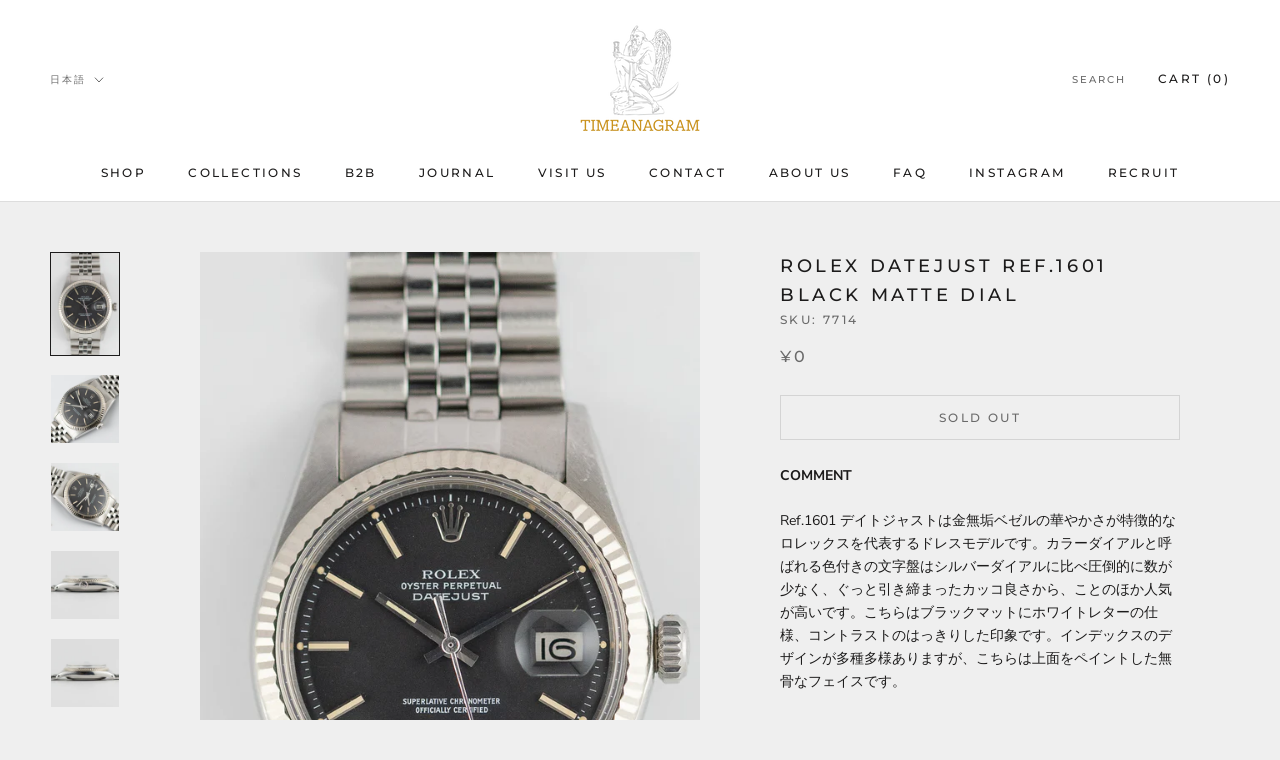

--- FILE ---
content_type: text/html; charset=utf-8
request_url: https://timeanagram.com/products/7714
body_size: 43087
content:
<!doctype html>

<html class="no-js" lang="ja">
  <head>
    

    
    

    
    

    
    

    
    


    
    


    <meta name="seomaster" content="true"/>  


    <meta charset="utf-8"> 
    <meta http-equiv="X-UA-Compatible" content="IE=edge,chrome=1">
    <meta name="viewport" content="width=device-width, initial-scale=1.0, height=device-height, minimum-scale=1.0, maximum-scale=1.0">
    <meta name="theme-color" content="">
    <meta name="p:domain_verify" content="f9af5c3db89f1ea6633c3d74b17d0bc1"/>
    <title>
      ROLEX DATEJUST Ref.1601 Black Matte Dial &ndash; TIMEANAGRAM
    </title><meta name="description" content="COMMENT Ref.1601 デイトジャストは金無垢ベゼルの華やかさが特徴的なロレックスを代表するドレスモデルです。カラーダイアルと呼ばれる色付きの文字盤はシルバーダイアルに比べ圧倒的に数が少なく、ぐっと引き締まったカッコ良さから、ことのほか人気が高いです。こちらはブラックマットにホワイトレターの仕様、コントラストのはっきりした印象です。インデックスのデザインが多種多様ありますが、こちらは上面をペイントした無骨なフェイスです。 ケースは大きな打痕などの見られない、良コンディション。ダメージの受けやすいベゼルは最低限度の小傷のみで、エッジが立っております。ダイアルはミントコンディションです。劣化が一切見られないもので、ルミナスは形"><link rel="canonical" href="https://timeanagram.com/products/7714"><link rel="shortcut icon" href="//timeanagram.com/cdn/shop/files/1_1_96x.png?v=1693543523" type="image/png"><meta property="og:type" content="product">
  <meta property="og:title" content="ROLEX DATEJUST Ref.1601 Black Matte Dial"><meta property="og:image" content="http://timeanagram.com/cdn/shop/products/7714_2.jpg?v=1658466850">
    <meta property="og:image:secure_url" content="https://timeanagram.com/cdn/shop/products/7714_2.jpg?v=1658466850">
    <meta property="og:image:width" content="1000">
    <meta property="og:image:height" content="1500"><meta property="product:price:amount" content="0">
  <meta property="product:price:currency" content="JPY"><meta property="og:description" content="COMMENT Ref.1601 デイトジャストは金無垢ベゼルの華やかさが特徴的なロレックスを代表するドレスモデルです。カラーダイアルと呼ばれる色付きの文字盤はシルバーダイアルに比べ圧倒的に数が少なく、ぐっと引き締まったカッコ良さから、ことのほか人気が高いです。こちらはブラックマットにホワイトレターの仕様、コントラストのはっきりした印象です。インデックスのデザインが多種多様ありますが、こちらは上面をペイントした無骨なフェイスです。 ケースは大きな打痕などの見られない、良コンディション。ダメージの受けやすいベゼルは最低限度の小傷のみで、エッジが立っております。ダイアルはミントコンディションです。劣化が一切見られないもので、ルミナスは形"><meta property="og:url" content="https://timeanagram.com/products/7714">
<meta property="og:site_name" content="TIMEANAGRAM"><meta name="twitter:card" content="summary"><meta name="twitter:title" content="ROLEX DATEJUST Ref.1601 Black Matte Dial">
  <meta name="twitter:description" content=" 
COMMENT
Ref.1601 デイトジャストは金無垢ベゼルの華やかさが特徴的なロレックスを代表するドレスモデルです。カラーダイアルと呼ばれる色付きの文字盤はシルバーダイアルに比べ圧倒的に数が少なく、ぐっと引き締まったカッコ良さから、ことのほか人気が高いです。こちらはブラックマットにホワイトレターの仕様、コントラストのはっきりした印象です。インデックスのデザインが多種多様ありますが、こちらは上面をペイントした無骨なフェイスです。
ケースは大きな打痕などの見られない、良コンディション。ダメージの受けやすいベゼルは最低限度の小傷のみで、エッジが立っております。ダイアルはミントコンディションです。劣化が一切見られないもので、ルミナスは形に崩れのない素晴らしいベージュカラーです。針やインデックスはくすみが見られず、当時の輝きを保っています。弊社にて分解掃除済みで、パワーリザーブ46時間を確認しています。
Cal.1570は多くのモデルに搭載されている、信頼度の高い機械と言えますので、世代を超えてお使い頂けます。ブラックダイアルのデイトジャストはヴィンテージロレックスの中でも高い人気を誇ります。この機会に是非ご検討ください。
BRAND
幅広い層に支持されている永遠のロングセーラー＜DATEJUST＞。午前0時で日付がカチっと瞬時に変わる＜DATEJUST＞機構を世界で初めて搭載したのが＜ROLEX＞。誕生は1945年と＜ROLEX＞のレギュラーコレクションの中では最も古く、メンズ、レディース、ミッドサイズに素材などの多様さがロングセラーの秘訣。
 



BRAND
ROLEX



MODEL
DATEJUST


REFERENCE
1601


YEAR
1975


MATERIAL

Stainless Steel × White Gold



WINDING
Automatic



CALIBER
1570


SERIAL
39+++++


CASE SIZE
35.8mm


BETWEEN LUGS
20.0mm


OVERHAULED
Yes



GUARANTEE
1 Year


STRAP
ROLEX Genuine Bracelet


BOX and PAPERS
No


">
  <meta name="twitter:image" content="https://timeanagram.com/cdn/shop/products/7714_2_600x600_crop_center.jpg?v=1658466850">
    <style>
  @font-face {
  font-family: Montserrat;
  font-weight: 500;
  font-style: normal;
  font-display: fallback;
  src: url("//timeanagram.com/cdn/fonts/montserrat/montserrat_n5.07ef3781d9c78c8b93c98419da7ad4fbeebb6635.woff2") format("woff2"),
       url("//timeanagram.com/cdn/fonts/montserrat/montserrat_n5.adf9b4bd8b0e4f55a0b203cdd84512667e0d5e4d.woff") format("woff");
}

  @font-face {
  font-family: "Nunito Sans";
  font-weight: 400;
  font-style: normal;
  font-display: fallback;
  src: url("//timeanagram.com/cdn/fonts/nunito_sans/nunitosans_n4.0276fe080df0ca4e6a22d9cb55aed3ed5ba6b1da.woff2") format("woff2"),
       url("//timeanagram.com/cdn/fonts/nunito_sans/nunitosans_n4.b4964bee2f5e7fd9c3826447e73afe2baad607b7.woff") format("woff");
}


  @font-face {
  font-family: "Nunito Sans";
  font-weight: 700;
  font-style: normal;
  font-display: fallback;
  src: url("//timeanagram.com/cdn/fonts/nunito_sans/nunitosans_n7.25d963ed46da26098ebeab731e90d8802d989fa5.woff2") format("woff2"),
       url("//timeanagram.com/cdn/fonts/nunito_sans/nunitosans_n7.d32e3219b3d2ec82285d3027bd673efc61a996c8.woff") format("woff");
}

  @font-face {
  font-family: "Nunito Sans";
  font-weight: 400;
  font-style: italic;
  font-display: fallback;
  src: url("//timeanagram.com/cdn/fonts/nunito_sans/nunitosans_i4.6e408730afac1484cf297c30b0e67c86d17fc586.woff2") format("woff2"),
       url("//timeanagram.com/cdn/fonts/nunito_sans/nunitosans_i4.c9b6dcbfa43622b39a5990002775a8381942ae38.woff") format("woff");
}

  @font-face {
  font-family: "Nunito Sans";
  font-weight: 700;
  font-style: italic;
  font-display: fallback;
  src: url("//timeanagram.com/cdn/fonts/nunito_sans/nunitosans_i7.8c1124729eec046a321e2424b2acf328c2c12139.woff2") format("woff2"),
       url("//timeanagram.com/cdn/fonts/nunito_sans/nunitosans_i7.af4cda04357273e0996d21184432bcb14651a64d.woff") format("woff");
}


  :root {
    --heading-font-family : Montserrat, sans-serif;
    --heading-font-weight : 500;
    --heading-font-style  : normal;

    --text-font-family : "Nunito Sans", sans-serif;
    --text-font-weight : 400;
    --text-font-style  : normal;

    --base-text-font-size   : 14px;
    --default-text-font-size: 14px;--background          : #efefef;
    --background-rgb      : 239, 239, 239;
    --light-background    : #ffffff;
    --light-background-rgb: 255, 255, 255;
    --heading-color       : #1c1b1b;
    --text-color          : #1c1b1b;
    --text-color-rgb      : 28, 27, 27;
    --text-color-light    : #6a6a6a;
    --text-color-light-rgb: 106, 106, 106;
    --link-color          : #6a6a6a;
    --link-color-rgb      : 106, 106, 106;
    --border-color        : #cfcfcf;
    --border-color-rgb    : 207, 207, 207;

    --button-background    : #1c1b1b;
    --button-background-rgb: 28, 27, 27;
    --button-text-color    : #ffffff;

    --header-background       : #ffffff;
    --header-heading-color    : #1c1b1b;
    --header-light-text-color : #6a6a6a;
    --header-border-color     : #dddddd;

    --footer-background    : #ffffff;
    --footer-text-color    : #6a6a6a;
    --footer-heading-color : #1c1b1b;
    --footer-border-color  : #e9e9e9;

    --navigation-background      : #1c1b1b;
    --navigation-background-rgb  : 28, 27, 27;
    --navigation-text-color      : #ffffff;
    --navigation-text-color-light: rgba(255, 255, 255, 0.5);
    --navigation-border-color    : rgba(255, 255, 255, 0.25);

    --newsletter-popup-background     : #1c1b1b;
    --newsletter-popup-text-color     : #ffffff;
    --newsletter-popup-text-color-rgb : 255, 255, 255;

    --secondary-elements-background       : #1c1b1b;
    --secondary-elements-background-rgb   : 28, 27, 27;
    --secondary-elements-text-color       : #ffffff;
    --secondary-elements-text-color-light : rgba(255, 255, 255, 0.5);
    --secondary-elements-border-color     : rgba(255, 255, 255, 0.25);

    --product-sale-price-color    : #f94c43;
    --product-sale-price-color-rgb: 249, 76, 67;

    /* Shopify related variables */
    --payment-terms-background-color: #efefef;

    /* Products */

    --horizontal-spacing-four-products-per-row: 20px;
        --horizontal-spacing-two-products-per-row : 20px;

    --vertical-spacing-four-products-per-row: 60px;
        --vertical-spacing-two-products-per-row : 75px;

    /* Animation */
    --drawer-transition-timing: cubic-bezier(0.645, 0.045, 0.355, 1);
    --header-base-height: 80px; /* We set a default for browsers that do not support CSS variables */

    /* Cursors */
    --cursor-zoom-in-svg    : url(//timeanagram.com/cdn/shop/t/2/assets/cursor-zoom-in.svg?v=170532930330058140181626138113);
    --cursor-zoom-in-2x-svg : url(//timeanagram.com/cdn/shop/t/2/assets/cursor-zoom-in-2x.svg?v=56685658183649387561626138113);
  }
</style>

<script>
  // IE11 does not have support for CSS variables, so we have to polyfill them
  if (!(((window || {}).CSS || {}).supports && window.CSS.supports('(--a: 0)'))) {
    const script = document.createElement('script');
    script.type = 'text/javascript';
    script.src = 'https://cdn.jsdelivr.net/npm/css-vars-ponyfill@2';
    script.onload = function() {
      cssVars({});
    };

    document.getElementsByTagName('head')[0].appendChild(script);
  }
</script>

    <script>window.performance && window.performance.mark && window.performance.mark('shopify.content_for_header.start');</script><meta name="google-site-verification" content="4h_H0_mX4-XXobjmU82R5qzJKBJlKBPoZI4DTwJRR9I">
<meta name="facebook-domain-verification" content="kxvgpnoqqc5iguo1t7utsh8m3qlyz1">
<meta id="shopify-digital-wallet" name="shopify-digital-wallet" content="/58544816327/digital_wallets/dialog">
<link rel="alternate" hreflang="x-default" href="https://timeanagram.com/products/7714">
<link rel="alternate" hreflang="ja" href="https://timeanagram.com/products/7714">
<link rel="alternate" hreflang="en" href="https://timeanagram.com/en/products/7714">
<link rel="alternate" hreflang="de" href="https://timeanagram.com/de/products/7714">
<link rel="alternate" hreflang="es" href="https://timeanagram.com/es/products/7714">
<link rel="alternate" hreflang="fr" href="https://timeanagram.com/fr/products/7714">
<link rel="alternate" hreflang="ja-CN" href="https://timeanagram.com/ja-cn/products/7714">
<link rel="alternate" type="application/json+oembed" href="https://timeanagram.com/products/7714.oembed">
<script async="async" src="/checkouts/internal/preloads.js?locale=ja-JP"></script>
<script id="shopify-features" type="application/json">{"accessToken":"1426b337978d72866e55b5b25ebdf4e4","betas":["rich-media-storefront-analytics"],"domain":"timeanagram.com","predictiveSearch":false,"shopId":58544816327,"locale":"ja"}</script>
<script>var Shopify = Shopify || {};
Shopify.shop = "item-by-time-anagram.myshopify.com";
Shopify.locale = "ja";
Shopify.currency = {"active":"JPY","rate":"1.0"};
Shopify.country = "JP";
Shopify.theme = {"name":"Prestige","id":124995600583,"schema_name":"Prestige","schema_version":"4.14.5","theme_store_id":855,"role":"main"};
Shopify.theme.handle = "null";
Shopify.theme.style = {"id":null,"handle":null};
Shopify.cdnHost = "timeanagram.com/cdn";
Shopify.routes = Shopify.routes || {};
Shopify.routes.root = "/";</script>
<script type="module">!function(o){(o.Shopify=o.Shopify||{}).modules=!0}(window);</script>
<script>!function(o){function n(){var o=[];function n(){o.push(Array.prototype.slice.apply(arguments))}return n.q=o,n}var t=o.Shopify=o.Shopify||{};t.loadFeatures=n(),t.autoloadFeatures=n()}(window);</script>
<script id="shop-js-analytics" type="application/json">{"pageType":"product"}</script>
<script defer="defer" async type="module" src="//timeanagram.com/cdn/shopifycloud/shop-js/modules/v2/client.init-shop-cart-sync_0MstufBG.ja.esm.js"></script>
<script defer="defer" async type="module" src="//timeanagram.com/cdn/shopifycloud/shop-js/modules/v2/chunk.common_jll-23Z1.esm.js"></script>
<script defer="defer" async type="module" src="//timeanagram.com/cdn/shopifycloud/shop-js/modules/v2/chunk.modal_HXih6-AF.esm.js"></script>
<script type="module">
  await import("//timeanagram.com/cdn/shopifycloud/shop-js/modules/v2/client.init-shop-cart-sync_0MstufBG.ja.esm.js");
await import("//timeanagram.com/cdn/shopifycloud/shop-js/modules/v2/chunk.common_jll-23Z1.esm.js");
await import("//timeanagram.com/cdn/shopifycloud/shop-js/modules/v2/chunk.modal_HXih6-AF.esm.js");

  window.Shopify.SignInWithShop?.initShopCartSync?.({"fedCMEnabled":true,"windoidEnabled":true});

</script>
<script>(function() {
  var isLoaded = false;
  function asyncLoad() {
    if (isLoaded) return;
    isLoaded = true;
    var urls = ["https:\/\/d1qnl12h46g6qu.cloudfront.net\/item-by-time-anagram.myshopify.com.js?shop=item-by-time-anagram.myshopify.com","https:\/\/d1qnl12h46g6qu.cloudfront.net\/item-by-time-anagram.myshopify.com.js?shop=item-by-time-anagram.myshopify.com","https:\/\/cdn.shopify.com\/s\/files\/1\/0585\/4481\/6327\/t\/2\/assets\/globo.formbuilder.init.js?v=1631066468\u0026shop=item-by-time-anagram.myshopify.com"];
    for (var i = 0; i < urls.length; i++) {
      var s = document.createElement('script');
      s.type = 'text/javascript';
      s.async = true;
      s.src = urls[i];
      var x = document.getElementsByTagName('script')[0];
      x.parentNode.insertBefore(s, x);
    }
  };
  if(window.attachEvent) {
    window.attachEvent('onload', asyncLoad);
  } else {
    window.addEventListener('load', asyncLoad, false);
  }
})();</script>
<script id="__st">var __st={"a":58544816327,"offset":32400,"reqid":"87720c05-7a6c-48a8-8ca4-edc1f8068cc4-1769330575","pageurl":"timeanagram.com\/products\/7714","u":"33ec10e56a50","p":"product","rtyp":"product","rid":7707409187052};</script>
<script>window.ShopifyPaypalV4VisibilityTracking = true;</script>
<script id="captcha-bootstrap">!function(){'use strict';const t='contact',e='account',n='new_comment',o=[[t,t],['blogs',n],['comments',n],[t,'customer']],c=[[e,'customer_login'],[e,'guest_login'],[e,'recover_customer_password'],[e,'create_customer']],r=t=>t.map((([t,e])=>`form[action*='/${t}']:not([data-nocaptcha='true']) input[name='form_type'][value='${e}']`)).join(','),a=t=>()=>t?[...document.querySelectorAll(t)].map((t=>t.form)):[];function s(){const t=[...o],e=r(t);return a(e)}const i='password',u='form_key',d=['recaptcha-v3-token','g-recaptcha-response','h-captcha-response',i],f=()=>{try{return window.sessionStorage}catch{return}},m='__shopify_v',_=t=>t.elements[u];function p(t,e,n=!1){try{const o=window.sessionStorage,c=JSON.parse(o.getItem(e)),{data:r}=function(t){const{data:e,action:n}=t;return t[m]||n?{data:e,action:n}:{data:t,action:n}}(c);for(const[e,n]of Object.entries(r))t.elements[e]&&(t.elements[e].value=n);n&&o.removeItem(e)}catch(o){console.error('form repopulation failed',{error:o})}}const l='form_type',E='cptcha';function T(t){t.dataset[E]=!0}const w=window,h=w.document,L='Shopify',v='ce_forms',y='captcha';let A=!1;((t,e)=>{const n=(g='f06e6c50-85a8-45c8-87d0-21a2b65856fe',I='https://cdn.shopify.com/shopifycloud/storefront-forms-hcaptcha/ce_storefront_forms_captcha_hcaptcha.v1.5.2.iife.js',D={infoText:'hCaptchaによる保護',privacyText:'プライバシー',termsText:'利用規約'},(t,e,n)=>{const o=w[L][v],c=o.bindForm;if(c)return c(t,g,e,D).then(n);var r;o.q.push([[t,g,e,D],n]),r=I,A||(h.body.append(Object.assign(h.createElement('script'),{id:'captcha-provider',async:!0,src:r})),A=!0)});var g,I,D;w[L]=w[L]||{},w[L][v]=w[L][v]||{},w[L][v].q=[],w[L][y]=w[L][y]||{},w[L][y].protect=function(t,e){n(t,void 0,e),T(t)},Object.freeze(w[L][y]),function(t,e,n,w,h,L){const[v,y,A,g]=function(t,e,n){const i=e?o:[],u=t?c:[],d=[...i,...u],f=r(d),m=r(i),_=r(d.filter((([t,e])=>n.includes(e))));return[a(f),a(m),a(_),s()]}(w,h,L),I=t=>{const e=t.target;return e instanceof HTMLFormElement?e:e&&e.form},D=t=>v().includes(t);t.addEventListener('submit',(t=>{const e=I(t);if(!e)return;const n=D(e)&&!e.dataset.hcaptchaBound&&!e.dataset.recaptchaBound,o=_(e),c=g().includes(e)&&(!o||!o.value);(n||c)&&t.preventDefault(),c&&!n&&(function(t){try{if(!f())return;!function(t){const e=f();if(!e)return;const n=_(t);if(!n)return;const o=n.value;o&&e.removeItem(o)}(t);const e=Array.from(Array(32),(()=>Math.random().toString(36)[2])).join('');!function(t,e){_(t)||t.append(Object.assign(document.createElement('input'),{type:'hidden',name:u})),t.elements[u].value=e}(t,e),function(t,e){const n=f();if(!n)return;const o=[...t.querySelectorAll(`input[type='${i}']`)].map((({name:t})=>t)),c=[...d,...o],r={};for(const[a,s]of new FormData(t).entries())c.includes(a)||(r[a]=s);n.setItem(e,JSON.stringify({[m]:1,action:t.action,data:r}))}(t,e)}catch(e){console.error('failed to persist form',e)}}(e),e.submit())}));const S=(t,e)=>{t&&!t.dataset[E]&&(n(t,e.some((e=>e===t))),T(t))};for(const o of['focusin','change'])t.addEventListener(o,(t=>{const e=I(t);D(e)&&S(e,y())}));const B=e.get('form_key'),M=e.get(l),P=B&&M;t.addEventListener('DOMContentLoaded',(()=>{const t=y();if(P)for(const e of t)e.elements[l].value===M&&p(e,B);[...new Set([...A(),...v().filter((t=>'true'===t.dataset.shopifyCaptcha))])].forEach((e=>S(e,t)))}))}(h,new URLSearchParams(w.location.search),n,t,e,['guest_login'])})(!0,!0)}();</script>
<script integrity="sha256-4kQ18oKyAcykRKYeNunJcIwy7WH5gtpwJnB7kiuLZ1E=" data-source-attribution="shopify.loadfeatures" defer="defer" src="//timeanagram.com/cdn/shopifycloud/storefront/assets/storefront/load_feature-a0a9edcb.js" crossorigin="anonymous"></script>
<script data-source-attribution="shopify.dynamic_checkout.dynamic.init">var Shopify=Shopify||{};Shopify.PaymentButton=Shopify.PaymentButton||{isStorefrontPortableWallets:!0,init:function(){window.Shopify.PaymentButton.init=function(){};var t=document.createElement("script");t.src="https://timeanagram.com/cdn/shopifycloud/portable-wallets/latest/portable-wallets.ja.js",t.type="module",document.head.appendChild(t)}};
</script>
<script data-source-attribution="shopify.dynamic_checkout.buyer_consent">
  function portableWalletsHideBuyerConsent(e){var t=document.getElementById("shopify-buyer-consent"),n=document.getElementById("shopify-subscription-policy-button");t&&n&&(t.classList.add("hidden"),t.setAttribute("aria-hidden","true"),n.removeEventListener("click",e))}function portableWalletsShowBuyerConsent(e){var t=document.getElementById("shopify-buyer-consent"),n=document.getElementById("shopify-subscription-policy-button");t&&n&&(t.classList.remove("hidden"),t.removeAttribute("aria-hidden"),n.addEventListener("click",e))}window.Shopify?.PaymentButton&&(window.Shopify.PaymentButton.hideBuyerConsent=portableWalletsHideBuyerConsent,window.Shopify.PaymentButton.showBuyerConsent=portableWalletsShowBuyerConsent);
</script>
<script data-source-attribution="shopify.dynamic_checkout.cart.bootstrap">document.addEventListener("DOMContentLoaded",(function(){function t(){return document.querySelector("shopify-accelerated-checkout-cart, shopify-accelerated-checkout")}if(t())Shopify.PaymentButton.init();else{new MutationObserver((function(e,n){t()&&(Shopify.PaymentButton.init(),n.disconnect())})).observe(document.body,{childList:!0,subtree:!0})}}));
</script>

<script>window.performance && window.performance.mark && window.performance.mark('shopify.content_for_header.end');</script>
 
    <script>
  window.onload = function(){
    if(document.querySelector('body').classList.contains('booking-widget-appended')){
      document.querySelector('.continue-button.c1').addEventListener('click',function(){
        var check = false;
        var ga_interval = setInterval(checkApp, 100);
        function checkApp(){
          if(document.querySelector('.highlighted.picked') != null){
            check = true;
            clearInterval(ga_interval);
          }
          if(check){
            var day_selected = document.querySelector('.highlighted.picked');
            day_selected.classList.remove('highlighted');
            day_selected.classList.remove('picked');
          }
        }
      })
    }
  }
</script>

    <link rel="stylesheet" href="//timeanagram.com/cdn/shop/t/2/assets/theme.css?v=30601353693897963771640164953">

    <script>// This allows to expose several variables to the global scope, to be used in scripts
      window.theme = {
        pageType: "product",
        moneyFormat: "¥{{amount_no_decimals}}",
        moneyWithCurrencyFormat: "¥{{amount_no_decimals}} JPY",
        productImageSize: "natural",
        searchMode: "product,article,page",
        showPageTransition: false,
        showElementStaggering: true,
        showImageZooming: true
      };

      window.routes = {
        rootUrl: "\/",
        rootUrlWithoutSlash: '',
        cartUrl: "\/cart",
        cartAddUrl: "\/cart\/add",
        cartChangeUrl: "\/cart\/change",
        searchUrl: "\/search",
        productRecommendationsUrl: "\/recommendations\/products"
      };

      window.languages = {
        cartAddNote: "Note | 備考欄",
        cartEditNote: "Edit Order Note ｜ 注文メモを変更",
        productImageLoadingError: "この画像を読み込めませんでした。 ページをリロードしてください。",
        productFormAddToCart: "Add to cart",
        productFormUnavailable: "Unavailable",
        productFormSoldOut: "Sold Out",
        shippingEstimatorOneResult: "1 option available:",
        shippingEstimatorMoreResults: "{{count}} options available:",
        shippingEstimatorNoResults: "No shipping could be found"
      };

      window.lazySizesConfig = {
        loadHidden: false,
        hFac: 0.5,
        expFactor: 2,
        ricTimeout: 150,
        lazyClass: 'Image--lazyLoad',
        loadingClass: 'Image--lazyLoading',
        loadedClass: 'Image--lazyLoaded'
      };

      document.documentElement.className = document.documentElement.className.replace('no-js', 'js');
      document.documentElement.style.setProperty('--window-height', window.innerHeight + 'px');

      // We do a quick detection of some features (we could use Modernizr but for so little...)
      (function() {
        document.documentElement.className += ((window.CSS && window.CSS.supports('(position: sticky) or (position: -webkit-sticky)')) ? ' supports-sticky' : ' no-supports-sticky');
        document.documentElement.className += (window.matchMedia('(-moz-touch-enabled: 1), (hover: none)')).matches ? ' no-supports-hover' : ' supports-hover';
      }());
    </script>

    <script src="//timeanagram.com/cdn/shop/t/2/assets/lazysizes.min.js?v=174358363404432586981626138099" async></script><script src="https://polyfill-fastly.net/v3/polyfill.min.js?unknown=polyfill&features=fetch,Element.prototype.closest,Element.prototype.remove,Element.prototype.classList,Array.prototype.includes,Array.prototype.fill,Object.assign,CustomEvent,IntersectionObserver,IntersectionObserverEntry,URL" defer></script>
    <script src="//timeanagram.com/cdn/shop/t/2/assets/libs.min.js?v=26178543184394469741626138098" defer></script>
    <script src="//timeanagram.com/cdn/shop/t/2/assets/theme.min.js?v=67427764916843642421626138102" defer></script>
    <script src="//timeanagram.com/cdn/shop/t/2/assets/custom.js?v=183944157590872491501626138100" defer></script>

    <script>
      (function () {
        window.onpageshow = function() {
          if (window.theme.showPageTransition) {
            var pageTransition = document.querySelector('.PageTransition');

            if (pageTransition) {
              pageTransition.style.visibility = 'visible';
              pageTransition.style.opacity = '0';
            }
          }

          // When the page is loaded from the cache, we have to reload the cart content
          document.documentElement.dispatchEvent(new CustomEvent('cart:refresh', {
            bubbles: true
          }));
        };
      })();
    </script>

    
  <script type="application/ld+json">
  {
    "@context": "http://schema.org",
    "@type": "Product",
    "offers": [{
          "@type": "Offer",
          "name": "Default Title",
          "availability":"https://schema.org/OutOfStock",
          "price": 0.0,
          "priceCurrency": "JPY",
          "priceValidUntil": "2026-02-04","sku": "7714","url": "/products/7714?variant=43046692454636"
        }
],
    "brand": {
      "name": "Item By Time Anagram"
    },
    "name": "ROLEX DATEJUST Ref.1601 Black Matte Dial",
    "description": " \nCOMMENT\nRef.1601 デイトジャストは金無垢ベゼルの華やかさが特徴的なロレックスを代表するドレスモデルです。カラーダイアルと呼ばれる色付きの文字盤はシルバーダイアルに比べ圧倒的に数が少なく、ぐっと引き締まったカッコ良さから、ことのほか人気が高いです。こちらはブラックマットにホワイトレターの仕様、コントラストのはっきりした印象です。インデックスのデザインが多種多様ありますが、こちらは上面をペイントした無骨なフェイスです。\nケースは大きな打痕などの見られない、良コンディション。ダメージの受けやすいベゼルは最低限度の小傷のみで、エッジが立っております。ダイアルはミントコンディションです。劣化が一切見られないもので、ルミナスは形に崩れのない素晴らしいベージュカラーです。針やインデックスはくすみが見られず、当時の輝きを保っています。弊社にて分解掃除済みで、パワーリザーブ46時間を確認しています。\nCal.1570は多くのモデルに搭載されている、信頼度の高い機械と言えますので、世代を超えてお使い頂けます。ブラックダイアルのデイトジャストはヴィンテージロレックスの中でも高い人気を誇ります。この機会に是非ご検討ください。\nBRAND\n幅広い層に支持されている永遠のロングセーラー＜DATEJUST＞。午前0時で日付がカチっと瞬時に変わる＜DATEJUST＞機構を世界で初めて搭載したのが＜ROLEX＞。誕生は1945年と＜ROLEX＞のレギュラーコレクションの中では最も古く、メンズ、レディース、ミッドサイズに素材などの多様さがロングセラーの秘訣。\n \n\n\n\nBRAND\nROLEX\n\n\n\nMODEL\nDATEJUST\n\n\nREFERENCE\n1601\n\n\nYEAR\n1975\n\n\nMATERIAL\n\nStainless Steel × White Gold\n\n\n\nWINDING\nAutomatic\n\n\n\nCALIBER\n1570\n\n\nSERIAL\n39+++++\n\n\nCASE SIZE\n35.8mm\n\n\nBETWEEN LUGS\n20.0mm\n\n\nOVERHAULED\nYes\n\n\n\nGUARANTEE\n1 Year\n\n\nSTRAP\nROLEX Genuine Bracelet\n\n\nBOX and PAPERS\nNo\n\n\n",
    "category": "",
    "url": "/products/7714",
    "sku": "7714",
    "image": {
      "@type": "ImageObject",
      "url": "https://timeanagram.com/cdn/shop/products/7714_2_1024x.jpg?v=1658466850",
      "image": "https://timeanagram.com/cdn/shop/products/7714_2_1024x.jpg?v=1658466850",
      "name": "ROLEX DATEJUST Ref.1601 Black Matte Dial",
      "width": "1024",
      "height": "1024"
    }
  }
  </script>



  <script type="application/ld+json">
  {
    "@context": "http://schema.org",
    "@type": "BreadcrumbList",
  "itemListElement": [{
      "@type": "ListItem",
      "position": 1,
      "name": "Translation missing: ja.general.breadcrumb.home",
      "item": "https://timeanagram.com"
    },{
          "@type": "ListItem",
          "position": 2,
          "name": "ROLEX DATEJUST Ref.1601 Black Matte Dial",
          "item": "https://timeanagram.com/products/7714"
        }]
  }
  </script>

  
<script>
	var Globo = Globo || {};
    var globoFormbuilderRecaptchaInit = function(){};
    Globo.FormBuilder = Globo.FormBuilder || {};
    Globo.FormBuilder.url = "https://form.globosoftware.net";
    Globo.FormBuilder.shop = {
        settings : {
            reCaptcha : {
                siteKey : '',
                recaptchaType : 'v2',
                languageCode : 'ja'
            },
            hideWaterMark : false,
            encryptionFormId : false,
            copyright: `Powered by Globo <a href="https://apps.shopify.com/form-builder-contact-form" target="_blank">Contact Form</a>`,
            scrollTop: true,
            additionalColumns: []        },
        pricing:{
            features:{
                fileUpload : 30,
                removeCopyright : true,
                bulkOrderForm: true,
                cartForm: true,
            }
        },
        configuration: {
            money_format:  "¥{{amount_no_decimals}}"
        },
        encryption_form_id : false
    };
    Globo.FormBuilder.forms = [];

    
    Globo.FormBuilder.page = {
        title : document.title.replaceAll('"', "'"),
        href : window.location.href,
        type: "product"
    };
    
    Globo.FormBuilder.product= {
        title : `ROLEX DATEJUST Ref.1601 Black Matte Dial`,
        type : ``,
        vendor : `Item By Time Anagram`
    }
    
    Globo.FormBuilder.assetFormUrls = [];
            Globo.FormBuilder.assetFormUrls[58207] = "//timeanagram.com/cdn/shop/t/2/assets/globo.formbuilder.data.58207.js?v=13510893984946432891692702074";
                    Globo.FormBuilder.assetFormUrls[58448] = "//timeanagram.com/cdn/shop/t/2/assets/globo.formbuilder.data.58448.js?v=52522574768693510361692702012";
                    Globo.FormBuilder.assetFormUrls[58452] = "//timeanagram.com/cdn/shop/t/2/assets/globo.formbuilder.data.58452.js?v=13205761665705941991692701853";
                    Globo.FormBuilder.assetFormUrls[114993] = "//timeanagram.com/cdn/shop/t/2/assets/globo.formbuilder.data.114993.js?v=121267666265174302521694684485";
            
    
    window.Globo.FormBuilder.forms = [];
        
        
        
        window.Globo.FormBuilder.forms[58207] = {"58207":{"elements":[{"id":"group-1","type":"group","label":"Page 1","description":"","elements":[{"id":"text","type":"text","label":"Your Name | 名前","placeholder":"","description":"","required":true,"columnWidth":100},{"id":"email","type":"email","label":"Email | メールアドレス","placeholder":"","description":"","required":true,"columnWidth":100},{"id":"phone","type":"phone","label":"Telephone Number | 電話番号","placeholder":"(optional)","description":"","required":false,"columnWidth":100},{"id":"textarea","type":"textarea","label":"Please Describe Your Issue in Detail | 不具合について","placeholder":"","description":"","required":true,"columnWidth":100},{"id":"file","type":"file","label":"Upload Photos of Your Watch (jpg, png) | 写真アップロード（jpg, png） ","button-text":"Choose file","placeholder":"","allowed-multiple":true,"allowed-extensions":["jpg","jpeg","png"],"description":"","uploadPending":"File is uploading. Please wait a second...","uploadSuccess":"File uploaded successfully","required":false,"columnWidth":100}]}],"errorMessage":{"required":"Please fill in field","invalid":"Invalid","invalidName":"Invalid name","invalidEmail":"Invalid email","invalidURL":"Invalid URL","invalidPhone":"Invalid phone","invalidNumber":"Invalid number","invalidPassword":"Invalid password","confirmPasswordNotMatch":"Confirmed password doesn't match","customerAlreadyExists":"Customer already exists","fileSizeLimit":"File size limit exceeded","fileNotAllowed":"File extension not allowed","requiredCaptcha":"Please, enter the captcha","requiredProducts":"Please select product","limitQuantity":"The number of products left in stock has been exceeded","otherError":"Something went wrong, please try again"},"appearance":{"layout":"boxed","width":"800","style":"flat","mainColor":"rgba(0,0,0,1)","headingColor":"rgba(0,0,0,1)","labelColor":"rgba(0,0,0,1)","descriptionColor":"rgba(0,0,0,1)","optionColor":"rgba(245,166,35,1)","background":"none","backgroundColor":"rgba(233,233,233,1)","backgroundImage":"","backgroundImageAlignment":"middle","floatingIcon":"\u003csvg aria-hidden=\"true\" focusable=\"false\" data-prefix=\"far\" data-icon=\"envelope\" class=\"svg-inline--fa fa-envelope fa-w-16\" role=\"img\" xmlns=\"http:\/\/www.w3.org\/2000\/svg\" viewBox=\"0 0 512 512\"\u003e\u003cpath fill=\"currentColor\" d=\"M464 64H48C21.49 64 0 85.49 0 112v288c0 26.51 21.49 48 48 48h416c26.51 0 48-21.49 48-48V112c0-26.51-21.49-48-48-48zm0 48v40.805c-22.422 18.259-58.168 46.651-134.587 106.49-16.841 13.247-50.201 45.072-73.413 44.701-23.208.375-56.579-31.459-73.413-44.701C106.18 199.465 70.425 171.067 48 152.805V112h416zM48 400V214.398c22.914 18.251 55.409 43.862 104.938 82.646 21.857 17.205 60.134 55.186 103.062 54.955 42.717.231 80.509-37.199 103.053-54.947 49.528-38.783 82.032-64.401 104.947-82.653V400H48z\"\u003e\u003c\/path\u003e\u003c\/svg\u003e","floatingText":"","displayOnAllPage":false,"position":"bottom right","formType":"normalForm","colorScheme":{"solidButton":{"red":0,"green":0,"blue":0,"alpha":1},"solidButtonLabel":{"red":255,"green":255,"blue":255},"text":{"red":0,"green":0,"blue":0,"alpha":1},"outlineButton":{"red":0,"green":0,"blue":0,"alpha":1},"background":null}},"afterSubmit":{"action":"redirectToPage","message":"\u003cp\u003e\u003cspan style=\"background-color: rgb(248, 248, 248); color: rgb(29, 28, 29);\"\u003e送信完了しました。\u003c\/span\u003e\u003c\/p\u003e\u003cp\u003e\u003cspan style=\"background-color: rgb(248, 248, 248); color: rgb(29, 28, 29);\"\u003e2営業日以内に返信いたします。\u003c\/span\u003e\u003c\/p\u003e","redirectUrl":"https:\/\/www.timeanagram.com","enableGa":true,"gaEventCategory":"Form Builder by Globo","gaEventAction":"Submit","gaEventLabel":"Contact us form","enableFpx":false,"fpxTrackerName":""},"footer":{"description":"","previousText":"Previous","nextText":"Next","submitText":"SUBMIT","submitFullWidth":true,"submitAlignment":"left"},"header":{"active":false,"title":"REPAIR  ｜ 修理","description":"\u003cp\u003e\u003cbr\u003e\u003c\/p\u003e\u003cp\u003eご来店や郵送で受付をいたしますが、事前に修理が可能やおおよその費用をお伝えすることができます。\u003c\/p\u003e\u003cp\u003e流れにつきましては詳しくは\u003ca href=\"https:\/\/timeanagram.com\/pages\/faq#block-5426aab8-ac32-42ec-88fc-6bad4ac64369\" rel=\"noopener noreferrer\" target=\"_blank\" style=\"color: var(--link-color);\"\u003eFAQ\u003c\/a\u003eをご確認ください。\u003c\/p\u003e"},"isStepByStepForm":true,"reCaptcha":{"enable":false,"note":"Please make sure that you have set Google reCaptcha v2 Site key and Secret key in \u003ca href=\"\/admin\/settings\"\u003eSettings\u003c\/a\u003e"},"html":"\n\u003cdiv class=\"globo-form boxed-form globo-form-id-58207 \" data-locale=\"ja\" \u003e\n\n\u003cstyle\u003e\n\n\n    :root .globo-form-app[data-id=\"58207\"]{\n        \n        --gfb-color-solidButton: 0,0,0;\n        --gfb-color-solidButtonColor: rgb(var(--gfb-color-solidButton));\n        --gfb-color-solidButtonLabel: 255,255,255;\n        --gfb-color-solidButtonLabelColor: rgb(var(--gfb-color-solidButtonLabel));\n        --gfb-color-text: 0,0,0;\n        --gfb-color-textColor: rgb(var(--gfb-color-text));\n        --gfb-color-outlineButton: 0,0,0;\n        --gfb-color-outlineButtonColor: rgb(var(--gfb-color-outlineButton));\n        --gfb-color-background: ,,;\n        --gfb-color-backgroundColor: rgb(var(--gfb-color-background));\n        \n        --gfb-main-color: rgba(0,0,0,1);\n        --gfb-primary-color: var(--gfb-color-solidButtonColor, var(--gfb-main-color));\n        --gfb-primary-text-color: var(--gfb-color-solidButtonLabelColor, #FFF);\n        --gfb-form-width: 800px;\n        --gfb-font-family: inherit;\n        --gfb-font-style: inherit;\n        --gfb--image: 40%;\n        --gfb-image-ratio-draft: var(--gfb--image);\n        --gfb-image-ratio: var(--gfb-image-ratio-draft);\n        \n        --gfb-bg-temp-color: #FFF;\n        --gfb-bg-position: middle;\n        \n        --gfb-bg-color: var(--gfb-color-backgroundColor, var(--gfb-bg-temp-color));\n        \n    }\n    \n.globo-form-id-58207 .globo-form-app{\n    max-width: 800px;\n    width: -webkit-fill-available;\n    \n    background-color: unset;\n    \n    \n}\n\n.globo-form-id-58207 .globo-form-app .globo-heading{\n    color: var(--gfb-color-textColor, rgba(0,0,0,1))\n}\n\n\n\n.globo-form-id-58207 .globo-form-app .globo-description,\n.globo-form-id-58207 .globo-form-app .header .globo-description{\n    --gfb-color-description: rgba(var(--gfb-color-text), 0.8);\n    color: var(--gfb-color-description, rgba(0,0,0,1));\n}\n.globo-form-id-58207 .globo-form-app .globo-label,\n.globo-form-id-58207 .globo-form-app .globo-form-control label.globo-label,\n.globo-form-id-58207 .globo-form-app .globo-form-control label.globo-label span.label-content{\n    color: var(--gfb-color-textColor, rgba(0,0,0,1));\n    text-align: left;\n}\n.globo-form-id-58207 .globo-form-app .globo-label.globo-position-label{\n    height: 20px !important;\n}\n.globo-form-id-58207 .globo-form-app .globo-form-control .help-text.globo-description,\n.globo-form-id-58207 .globo-form-app .globo-form-control span.globo-description{\n    --gfb-color-description: rgba(var(--gfb-color-text), 0.8);\n    color: var(--gfb-color-description, rgba(0,0,0,1));\n}\n.globo-form-id-58207 .globo-form-app .globo-form-control .checkbox-wrapper .globo-option,\n.globo-form-id-58207 .globo-form-app .globo-form-control .radio-wrapper .globo-option\n{\n    color: var(--gfb-color-textColor, rgba(0,0,0,1));\n}\n.globo-form-id-58207 .globo-form-app .footer,\n.globo-form-id-58207 .globo-form-app .gfb__footer{\n    text-align:left;\n}\n.globo-form-id-58207 .globo-form-app .footer button,\n.globo-form-id-58207 .globo-form-app .gfb__footer button{\n    border:1px solid var(--gfb-primary-color);\n    \n        width:100%;\n    \n}\n.globo-form-id-58207 .globo-form-app .footer button.submit,\n.globo-form-id-58207 .globo-form-app .gfb__footer button.submit\n.globo-form-id-58207 .globo-form-app .footer button.checkout,\n.globo-form-id-58207 .globo-form-app .gfb__footer button.checkout,\n.globo-form-id-58207 .globo-form-app .footer button.action.loading .spinner,\n.globo-form-id-58207 .globo-form-app .gfb__footer button.action.loading .spinner{\n    background-color: var(--gfb-primary-color);\n    color : #ffffff;\n}\n.globo-form-id-58207 .globo-form-app .globo-form-control .star-rating\u003efieldset:not(:checked)\u003elabel:before {\n    content: url('data:image\/svg+xml; utf8, \u003csvg aria-hidden=\"true\" focusable=\"false\" data-prefix=\"far\" data-icon=\"star\" class=\"svg-inline--fa fa-star fa-w-18\" role=\"img\" xmlns=\"http:\/\/www.w3.org\/2000\/svg\" viewBox=\"0 0 576 512\"\u003e\u003cpath fill=\"rgba(0,0,0,1)\" d=\"M528.1 171.5L382 150.2 316.7 17.8c-11.7-23.6-45.6-23.9-57.4 0L194 150.2 47.9 171.5c-26.2 3.8-36.7 36.1-17.7 54.6l105.7 103-25 145.5c-4.5 26.3 23.2 46 46.4 33.7L288 439.6l130.7 68.7c23.2 12.2 50.9-7.4 46.4-33.7l-25-145.5 105.7-103c19-18.5 8.5-50.8-17.7-54.6zM388.6 312.3l23.7 138.4L288 385.4l-124.3 65.3 23.7-138.4-100.6-98 139-20.2 62.2-126 62.2 126 139 20.2-100.6 98z\"\u003e\u003c\/path\u003e\u003c\/svg\u003e');\n}\n.globo-form-id-58207 .globo-form-app .globo-form-control .star-rating\u003efieldset\u003einput:checked ~ label:before {\n    content: url('data:image\/svg+xml; utf8, \u003csvg aria-hidden=\"true\" focusable=\"false\" data-prefix=\"fas\" data-icon=\"star\" class=\"svg-inline--fa fa-star fa-w-18\" role=\"img\" xmlns=\"http:\/\/www.w3.org\/2000\/svg\" viewBox=\"0 0 576 512\"\u003e\u003cpath fill=\"rgba(0,0,0,1)\" d=\"M259.3 17.8L194 150.2 47.9 171.5c-26.2 3.8-36.7 36.1-17.7 54.6l105.7 103-25 145.5c-4.5 26.3 23.2 46 46.4 33.7L288 439.6l130.7 68.7c23.2 12.2 50.9-7.4 46.4-33.7l-25-145.5 105.7-103c19-18.5 8.5-50.8-17.7-54.6L382 150.2 316.7 17.8c-11.7-23.6-45.6-23.9-57.4 0z\"\u003e\u003c\/path\u003e\u003c\/svg\u003e');\n}\n.globo-form-id-58207 .globo-form-app .globo-form-control .star-rating\u003efieldset:not(:checked)\u003elabel:hover:before,\n.globo-form-id-58207 .globo-form-app .globo-form-control .star-rating\u003efieldset:not(:checked)\u003elabel:hover ~ label:before{\n    content : url('data:image\/svg+xml; utf8, \u003csvg aria-hidden=\"true\" focusable=\"false\" data-prefix=\"fas\" data-icon=\"star\" class=\"svg-inline--fa fa-star fa-w-18\" role=\"img\" xmlns=\"http:\/\/www.w3.org\/2000\/svg\" viewBox=\"0 0 576 512\"\u003e\u003cpath fill=\"rgba(0,0,0,1)\" d=\"M259.3 17.8L194 150.2 47.9 171.5c-26.2 3.8-36.7 36.1-17.7 54.6l105.7 103-25 145.5c-4.5 26.3 23.2 46 46.4 33.7L288 439.6l130.7 68.7c23.2 12.2 50.9-7.4 46.4-33.7l-25-145.5 105.7-103c19-18.5 8.5-50.8-17.7-54.6L382 150.2 316.7 17.8c-11.7-23.6-45.6-23.9-57.4 0z\"\u003e\u003c\/path\u003e\u003c\/svg\u003e')\n}\n.globo-form-id-58207 .globo-form-app .globo-form-control .checkbox-wrapper .checkbox-input:checked ~ .checkbox-label:before {\n    border-color: var(--gfb-primary-color);\n    box-shadow: 0 4px 6px rgba(50,50,93,0.11), 0 1px 3px rgba(0,0,0,0.08);\n    background-color: var(--gfb-primary-color);\n}\n.globo-form-id-58207 .globo-form-app .step.-completed .step__number,\n.globo-form-id-58207 .globo-form-app .line.-progress,\n.globo-form-id-58207 .globo-form-app .line.-start{\n    background-color: var(--gfb-primary-color);\n}\n.globo-form-id-58207 .globo-form-app .checkmark__check,\n.globo-form-id-58207 .globo-form-app .checkmark__circle{\n    stroke: var(--gfb-primary-color);\n}\n.globo-form-id-58207 .floating-button{\n    background-color: var(--gfb-primary-color);\n}\n.globo-form-id-58207 .globo-form-app .globo-form-control .checkbox-wrapper .checkbox-input ~ .checkbox-label:before,\n.globo-form-app .globo-form-control .radio-wrapper .radio-input ~ .radio-label:after{\n    border-color : var(--gfb-primary-color);\n}\n.globo-form-id-58207 .flatpickr-day.selected, \n.globo-form-id-58207 .flatpickr-day.startRange, \n.globo-form-id-58207 .flatpickr-day.endRange, \n.globo-form-id-58207 .flatpickr-day.selected.inRange, \n.globo-form-id-58207 .flatpickr-day.startRange.inRange, \n.globo-form-id-58207 .flatpickr-day.endRange.inRange, \n.globo-form-id-58207 .flatpickr-day.selected:focus, \n.globo-form-id-58207 .flatpickr-day.startRange:focus, \n.globo-form-id-58207 .flatpickr-day.endRange:focus, \n.globo-form-id-58207 .flatpickr-day.selected:hover, \n.globo-form-id-58207 .flatpickr-day.startRange:hover, \n.globo-form-id-58207 .flatpickr-day.endRange:hover, \n.globo-form-id-58207 .flatpickr-day.selected.prevMonthDay, \n.globo-form-id-58207 .flatpickr-day.startRange.prevMonthDay, \n.globo-form-id-58207 .flatpickr-day.endRange.prevMonthDay, \n.globo-form-id-58207 .flatpickr-day.selected.nextMonthDay, \n.globo-form-id-58207 .flatpickr-day.startRange.nextMonthDay, \n.globo-form-id-58207 .flatpickr-day.endRange.nextMonthDay {\n    background: var(--gfb-primary-color);\n    border-color: var(--gfb-primary-color);\n}\n.globo-form-id-58207 .globo-paragraph {\n    background: ;\n    color: var(--gfb-color-textColor, );\n    width: 100%!important;\n}\n\n[dir=\"rtl\"] .globo-form-app .header .title,\n[dir=\"rtl\"] .globo-form-app .header .description,\n[dir=\"rtl\"] .globo-form-id-58207 .globo-form-app .globo-heading,\n[dir=\"rtl\"] .globo-form-id-58207 .globo-form-app .globo-label,\n[dir=\"rtl\"] .globo-form-id-58207 .globo-form-app .globo-form-control label.globo-label,\n[dir=\"rtl\"] .globo-form-id-58207 .globo-form-app .globo-form-control label.globo-label span.label-content{\n    text-align: right;\n}\n\n[dir=\"rtl\"] .globo-form-app .line {\n    left: unset;\n    right: 50%;\n}\n\n[dir=\"rtl\"] .globo-form-id-58207 .globo-form-app .line.-start {\n    left: unset;    \n    right: 0%;\n}\n\n\u003c\/style\u003e\n\n\n\n\n\u003cdiv class=\"globo-form-app boxed-layout gfb-style-flat  gfb-font-size-medium\" data-id=58207\u003e\n    \n    \u003cdiv class=\"header dismiss hidden\" onclick=\"Globo.FormBuilder.closeModalForm(this)\"\u003e\n        \u003csvg width=20 height=20 viewBox=\"0 0 20 20\" class=\"\" focusable=\"false\" aria-hidden=\"true\"\u003e\u003cpath d=\"M11.414 10l4.293-4.293a.999.999 0 1 0-1.414-1.414L10 8.586 5.707 4.293a.999.999 0 1 0-1.414 1.414L8.586 10l-4.293 4.293a.999.999 0 1 0 1.414 1.414L10 11.414l4.293 4.293a.997.997 0 0 0 1.414 0 .999.999 0 0 0 0-1.414L11.414 10z\" fill-rule=\"evenodd\"\u003e\u003c\/path\u003e\u003c\/svg\u003e\n    \u003c\/div\u003e\n    \u003cform class=\"g-container\" novalidate action=\"https:\/\/form.globo.io\/api\/front\/form\/58207\/send\" method=\"POST\" enctype=\"multipart\/form-data\" data-id=58207\u003e\n        \n            \n        \n        \n            \u003cdiv class=\"globo-formbuilder-wizard\" data-id=58207\u003e\n                \u003cdiv class=\"wizard__content\"\u003e\n                    \u003cheader class=\"wizard__header\"\u003e\n                        \u003cdiv class=\"wizard__steps\"\u003e\n                        \u003cnav class=\"steps hidden\"\u003e\n                            \n                            \n                                \n                            \n                            \n                                \n                                \n                                \n                                \n                                \u003cdiv class=\"step last \" data-element-id=\"group-1\"  data-step=\"0\" \u003e\n                                    \u003cdiv class=\"step__content\"\u003e\n                                        \u003cp class=\"step__number\"\u003e\u003c\/p\u003e\n                                        \u003csvg class=\"checkmark\" xmlns=\"http:\/\/www.w3.org\/2000\/svg\" width=52 height=52 viewBox=\"0 0 52 52\"\u003e\n                                            \u003ccircle class=\"checkmark__circle\" cx=\"26\" cy=\"26\" r=\"25\" fill=\"none\"\/\u003e\n                                            \u003cpath class=\"checkmark__check\" fill=\"none\" d=\"M14.1 27.2l7.1 7.2 16.7-16.8\"\/\u003e\n                                        \u003c\/svg\u003e\n                                        \u003cdiv class=\"lines\"\u003e\n                                            \n                                                \u003cdiv class=\"line -start\"\u003e\u003c\/div\u003e\n                                            \n                                            \u003cdiv class=\"line -background\"\u003e\n                                            \u003c\/div\u003e\n                                            \u003cdiv class=\"line -progress\"\u003e\n                                            \u003c\/div\u003e\n                                        \u003c\/div\u003e  \n                                    \u003c\/div\u003e\n                                \u003c\/div\u003e\n                            \n                        \u003c\/nav\u003e\n                        \u003c\/div\u003e\n                    \u003c\/header\u003e\n                    \u003cdiv class=\"panels\"\u003e\n                        \n                        \n                        \n                        \n                        \u003cdiv class=\"panel \" data-element-id=\"group-1\" data-id=58207  data-step=\"0\" style=\"padding-top:0\"\u003e\n                            \n                                \n                                    \n\n\n\n\n\n\n\n\n\n\n\n\n\n\n\n    \n\n\n\n\n\n\n\n\n\n\u003cdiv class=\"globo-form-control layout-1-column \"  data-type='text'\u003e\n    \n    \n        \n\u003clabel tabindex=\"0\" for=\"58207-text\" class=\"flat-label globo-label gfb__label-v2 \" data-label=\"Your Name | 名前\"\u003e\n    \u003cspan class=\"label-content\" data-label=\"Your Name | 名前\"\u003eYour Name | 名前\u003c\/span\u003e\n    \n        \u003cspan\u003e\u003c\/span\u003e\n    \n\u003c\/label\u003e\n\n    \n\n    \u003cdiv class=\"globo-form-input\"\u003e\n        \n        \n        \u003cinput type=\"text\"  data-type=\"text\" class=\"flat-input\" id=\"58207-text\" name=\"text\" placeholder=\"\" presence  \u003e\n    \u003c\/div\u003e\n    \n    \u003csmall class=\"messages\"\u003e\u003c\/small\u003e\n\u003c\/div\u003e\n\n\n\n                                \n                                    \n\n\n\n\n\n\n\n\n\n\n\n\n\n\n\n    \n\n\n\n\n\n\n\n\n\n\u003cdiv class=\"globo-form-control layout-1-column \"  data-type='email'\u003e\n    \n    \n        \n\u003clabel tabindex=\"0\" for=\"58207-email\" class=\"flat-label globo-label gfb__label-v2 \" data-label=\"Email | メールアドレス\"\u003e\n    \u003cspan class=\"label-content\" data-label=\"Email | メールアドレス\"\u003eEmail | メールアドレス\u003c\/span\u003e\n    \n        \u003cspan\u003e\u003c\/span\u003e\n    \n\u003c\/label\u003e\n\n    \n\n    \u003cdiv class=\"globo-form-input\"\u003e\n        \n        \n        \u003cinput type=\"text\"  data-type=\"email\" class=\"flat-input\" id=\"58207-email\" name=\"email\" placeholder=\"\" presence  \u003e\n    \u003c\/div\u003e\n    \n    \u003csmall class=\"messages\"\u003e\u003c\/small\u003e\n\u003c\/div\u003e\n\n\n                                \n                                    \n\n\n\n\n\n\n\n\n\n\n\n\n\n\n\n    \n\n\n\n\n\n\n\n\n\n\u003cdiv class=\"globo-form-control layout-1-column \"  data-type='phone' \u003e\n    \n    \n        \n\u003clabel tabindex=\"0\" for=\"58207-phone\" class=\"flat-label globo-label gfb__label-v2 \" data-label=\"Telephone Number | 電話番号\"\u003e\n    \u003cspan class=\"label-content\" data-label=\"Telephone Number | 電話番号\"\u003eTelephone Number | 電話番号\u003c\/span\u003e\n    \n        \u003cspan\u003e\u003c\/span\u003e\n    \n\u003c\/label\u003e\n\n    \n\n    \u003cdiv class=\"globo-form-input gfb__phone-placeholder\" input-placeholder=\"(optional)\"\u003e\n        \n        \n        \n        \n        \u003cinput type=\"text\"  data-type=\"phone\" class=\"flat-input\" id=\"58207-phone\" name=\"phone\" placeholder=\"(optional)\"     default-country-code=\"\"\u003e\n    \u003c\/div\u003e\n    \n    \u003csmall class=\"messages\"\u003e\u003c\/small\u003e\n\u003c\/div\u003e\n\n\n                                \n                                    \n\n\n\n\n\n\n\n\n\n\n\n\n\n\n\n    \n\n\n\n\n\n\n\n\n\n\u003cdiv class=\"globo-form-control layout-1-column \"  data-type='textarea'\u003e\n    \n    \n        \n\u003clabel tabindex=\"0\" for=\"58207-textarea\" class=\"flat-label globo-label gfb__label-v2 \" data-label=\"Please Describe Your Issue in Detail | 不具合について\"\u003e\n    \u003cspan class=\"label-content\" data-label=\"Please Describe Your Issue in Detail | 不具合について\"\u003ePlease Describe Your Issue in Detail | 不具合について\u003c\/span\u003e\n    \n        \u003cspan\u003e\u003c\/span\u003e\n    \n\u003c\/label\u003e\n\n    \n\n    \u003cdiv class=\"globo-form-input\"\u003e\n        \n        \u003ctextarea id=\"58207-textarea\"  data-type=\"textarea\" class=\"flat-input\" rows=\"3\" name=\"textarea\" placeholder=\"\" presence  \u003e\u003c\/textarea\u003e\n    \u003c\/div\u003e\n    \n    \u003csmall class=\"messages\"\u003e\u003c\/small\u003e\n\u003c\/div\u003e\n\n\n                                \n                                    \n\n\n\n\n\n\n\n\n\n\n\n\n\n\n\n    \n\n\n\n\n\n\n\n\n\n\u003cdiv class=\"globo-form-control layout-1-column \"  data-type='file'\u003e\n    \n    \n        \n\u003clabel tabindex=\"0\" for=\"58207-file\" class=\"flat-label globo-label gfb__label-v2 \" data-label=\"Upload Photos of Your Watch (jpg, png) | 写真アップロード（jpg, png） \"\u003e\n    \u003cspan class=\"label-content\" data-label=\"Upload Photos of Your Watch (jpg, png) | 写真アップロード（jpg, png） \"\u003eUpload Photos of Your Watch (jpg, png) | 写真アップロード（jpg, png） \u003c\/span\u003e\n    \n        \u003cspan\u003e\u003c\/span\u003e\n    \n\u003c\/label\u003e\n\n    \n\n    \u003cdiv class=\"globo-form-input\"\u003e\n        \n        \u003cinput type=\"file\"  data-type=\"file\" class=\"flat-input\" id=\"58207-file\"  multiple name=\"file[]\" \n            placeholder=\"\"  data-allowed-extensions=\"jpg,jpeg,png\" data-file-size-limit=\"\" \u003e\n    \u003c\/div\u003e\n    \n    \u003csmall class=\"messages\"\u003e\u003c\/small\u003e\n\u003c\/div\u003e\n\n\n                                \n                            \n                            \n                                \n                            \n                        \u003c\/div\u003e\n                        \n                    \u003c\/div\u003e\n                    \n                    \u003cdiv class=\"message error\" data-other-error=\"Something went wrong, please try again\"\u003e\n                        \u003cdiv class=\"content\"\u003e\u003c\/div\u003e\n                        \u003cdiv class=\"dismiss\" onclick=\"Globo.FormBuilder.dismiss(this)\"\u003e\n                            \u003csvg width=20 height=20 viewBox=\"0 0 20 20\" class=\"\" focusable=\"false\" aria-hidden=\"true\"\u003e\u003cpath d=\"M11.414 10l4.293-4.293a.999.999 0 1 0-1.414-1.414L10 8.586 5.707 4.293a.999.999 0 1 0-1.414 1.414L8.586 10l-4.293 4.293a.999.999 0 1 0 1.414 1.414L10 11.414l4.293 4.293a.997.997 0 0 0 1.414 0 .999.999 0 0 0 0-1.414L11.414 10z\" fill-rule=\"evenodd\"\u003e\u003c\/path\u003e\u003c\/svg\u003e\n                        \u003c\/div\u003e\n                    \u003c\/div\u003e\n                    \n                        \n                    \n                    \u003cdiv class=\"gfb__footer wizard__footer\"\u003e\n                        \n                            \n                        \n                        \u003cbutton type=\"button\" class=\"action previous hidden flat-button\"\u003ePrevious\u003c\/button\u003e\n                        \u003cbutton type=\"button\" class=\"action next submit flat-button\" data-submitting-text=\"\" data-submit-text='\u003cspan class=\"spinner\"\u003e\u003c\/span\u003eSUBMIT' data-next-text=\"Next\" \u003e\u003cspan class=\"spinner\"\u003e\u003c\/span\u003eNext\u003c\/button\u003e\n                        \n                        \u003cp class=\"wizard__congrats-message\"\u003e\u003c\/p\u003e\n                    \u003c\/div\u003e\n                \u003c\/div\u003e\n            \u003c\/div\u003e\n        \n        \u003cinput type=\"hidden\" value=\"\" name=\"customer[id]\"\u003e\n        \u003cinput type=\"hidden\" value=\"\" name=\"customer[email]\"\u003e\n        \u003cinput type=\"hidden\" value=\"\" name=\"customer[name]\"\u003e\n        \u003cinput type=\"hidden\" value=\"\" name=\"page[title]\"\u003e\n        \u003cinput type=\"hidden\" value=\"\" name=\"page[href]\"\u003e\n        \u003cinput type=\"hidden\" value=\"\" name=\"_keyLabel\"\u003e\n    \u003c\/form\u003e\n    \n\u003c\/div\u003e\n\n\u003c\/div\u003e\n"}}[58207];
        
        
        
        window.Globo.FormBuilder.forms[58448] = {"58448":{"elements":[{"id":"group-1","type":"group","label":"Page 1","description":"","elements":[{"id":"text","type":"text","label":"Your Name | 名前","placeholder":"","description":"","limitCharacters":false,"characters":100,"hideLabel":false,"keepPositionLabel":false,"required":true,"ifHideLabel":false,"inputIcon":"","columnWidth":100},{"id":"email","type":"email","label":"Email | メールアドレス","placeholder":"","description":"","limitCharacters":false,"characters":100,"hideLabel":false,"keepPositionLabel":false,"required":true,"ifHideLabel":false,"inputIcon":"","columnWidth":100},{"id":"phone","type":"phone","label":"Telephone Number | 電話番号","placeholder":"(optional)","description":"","validatePhone":false,"onlyShowFlag":false,"defaultCountryCode":"us","limitCharacters":false,"characters":100,"hideLabel":false,"keepPositionLabel":false,"required":false,"ifHideLabel":false,"inputIcon":"","columnWidth":100},{"id":"select","type":"select","label":"Please Select an Option |ご希望の内容","placeholder":"Please select","options":"買取｜Sell Your Watch\n下取り｜Trade-In Your Watch","defaultOption":"","description":"","hideLabel":false,"keepPositionLabel":false,"required":true,"ifHideLabel":false,"inputIcon":"","columnWidth":50},{"id":"textarea","type":"textarea","label":"Please Describe Your Watch in Detail | 状態・付属品について","placeholder":"","description":"","limitCharacters":false,"characters":100,"hideLabel":false,"keepPositionLabel":false,"required":true,"ifHideLabel":false,"columnWidth":100,"conditionalField":false,"onlyShowIf":false,"select":false},{"id":"text-2","type":"text","label":"Desired Price | ご希望価格","placeholder":"","description":"","limitCharacters":false,"characters":"99","hideLabel":false,"keepPositionLabel":false,"required":true,"ifHideLabel":false,"inputIcon":"","columnWidth":100,"conditionalField":false,"onlyShowIf":false,"select":false},{"id":"file","type":"file","label":"Upload Photos of Your Watch (jpg, png) | 写真アップロード（jpg, png） ","button-text":"Choose file","placeholder":"","allowed-multiple":true,"allowed-extensions":["jpg","jpeg","png"],"description":"","uploadPending":"File is uploading. Please wait a second...","uploadSuccess":"File uploaded successfully","hideLabel":false,"keepPositionLabel":false,"required":true,"ifHideLabel":false,"inputIcon":"","columnWidth":100,"conditionalField":false,"onlyShowIf":false,"select":false}]}],"errorMessage":{"required":"Please fill in field","invalid":"Invalid","invalidName":"Invalid name","invalidEmail":"Invalid email","invalidURL":"Invalid URL","invalidPhone":"Invalid phone","invalidNumber":"Invalid number","invalidPassword":"Invalid password","confirmPasswordNotMatch":"Confirmed password doesn't match","customerAlreadyExists":"Customer already exists","fileSizeLimit":"File size limit exceeded","fileNotAllowed":"File extension not allowed","requiredCaptcha":"Please, enter the captcha","requiredProducts":"Please select product","limitQuantity":"The number of products left in stock has been exceeded","shopifyInvalidPhone":"phone - Enter a valid phone number to use this delivery method","shopifyPhoneHasAlready":"phone - Phone has already been taken","shopifyInvalidProvice":"addresses.province - is not valid","otherError":"Something went wrong, please try again"},"appearance":{"layout":"boxed","width":"800","style":"flat","mainColor":"rgba(0,0,0,1)","headingColor":"rgba(0,0,0,1)","labelColor":"rgba(0,0,0,1)","descriptionColor":"rgba(0,0,0,1)","optionColor":"rgba(245,166,35,1)","paragraphColor":"#000","paragraphBackground":"#fff","background":"none","backgroundColor":"rgba(233,233,233,1)","backgroundImage":"","backgroundImageAlignment":"middle","floatingIcon":"\u003csvg aria-hidden=\"true\" focusable=\"false\" data-prefix=\"far\" data-icon=\"envelope\" class=\"svg-inline--fa fa-envelope fa-w-16\" role=\"img\" xmlns=\"http:\/\/www.w3.org\/2000\/svg\" viewBox=\"0 0 512 512\"\u003e\u003cpath fill=\"currentColor\" d=\"M464 64H48C21.49 64 0 85.49 0 112v288c0 26.51 21.49 48 48 48h416c26.51 0 48-21.49 48-48V112c0-26.51-21.49-48-48-48zm0 48v40.805c-22.422 18.259-58.168 46.651-134.587 106.49-16.841 13.247-50.201 45.072-73.413 44.701-23.208.375-56.579-31.459-73.413-44.701C106.18 199.465 70.425 171.067 48 152.805V112h416zM48 400V214.398c22.914 18.251 55.409 43.862 104.938 82.646 21.857 17.205 60.134 55.186 103.062 54.955 42.717.231 80.509-37.199 103.053-54.947 49.528-38.783 82.032-64.401 104.947-82.653V400H48z\"\u003e\u003c\/path\u003e\u003c\/svg\u003e","floatingText":"","displayOnAllPage":false,"position":"bottom right","formType":"normalForm","colorScheme":{"solidButton":{"red":0,"green":0,"blue":0,"alpha":1},"solidButtonLabel":{"red":255,"green":255,"blue":255},"text":{"red":0,"green":0,"blue":0,"alpha":1},"outlineButton":{"red":0,"green":0,"blue":0,"alpha":1},"background":null}},"afterSubmit":{"action":"redirectToPage","message":"\u003cp\u003e\u003cspan style=\"color: rgb(29, 28, 29); background-color: rgb(248, 248, 248);\"\u003e送信完了しました。\u003c\/span\u003e\u003c\/p\u003e\u003cp\u003e\u003cspan style=\"color: rgb(29, 28, 29); background-color: rgb(248, 248, 248);\"\u003e2営業日以内に返信いたします。\u003c\/span\u003e\u003c\/p\u003e","redirectUrl":"https:\/\/www.timeanagram.com","enableGa":true,"gaEventCategory":"Form Builder by Globo","gaEventAction":"Submit","gaEventLabel":"Contact us form","enableFpx":false,"fpxTrackerName":""},"footer":{"description":"","previousText":"Previous","nextText":"Next","submitText":"SUBMIT","resetButton":false,"resetButtonText":"Reset","submitFullWidth":true,"submitAlignment":"left"},"header":{"active":false,"title":"TRADE-IN  ｜ 買取・下取り","description":"\u003cp\u003e\u003cbr\u003e\u003c\/p\u003e\u003cp\u003eご来店や郵送で直接査定をいたしますが、事前におおよその価格をお伝えすることができます。\u003c\/p\u003e\u003cp\u003e流れにつきましては詳しくは\u003ca href=\"https:\/\/timeanagram.com\/pages\/faq#block-2489cf90-a0d1-4510-8eb3-ff77a53c06ec\" rel=\"noopener noreferrer\" target=\"_blank\" style=\"color: var(--link-color);\"\u003eFAQ\u003c\/a\u003eをご確認ください。\u003c\/p\u003e"},"isStepByStepForm":true,"publish":{"requiredLogin":false,"requiredLoginMessage":"Please \u003ca href=\"\/account\/login\" title=\"login\"\u003elogin\u003c\/a\u003e to continue","publishType":"embedCode","embedCode":"\u003cdiv class=\"globo-formbuilder\" data-id=\"\"\u003e\u003c\/div\u003e","shortCode":"\u003cdiv class=\"globo-formbuilder\" data-id=\"\"\u003e\u003c\/div\u003e","popup":"\u003cdiv class=\"globo-formbuilder\" data-id=\"\"\u003e\u003c\/div\u003e","lightbox":"\u003cdiv class=\"globo-formbuilder\" data-id=\"\"\u003e\u003c\/div\u003e","enableAddShortCode":false,"selectPage":"index","selectPositionOnPage":"top","selectTime":"forever","setCookie":"1"},"reCaptcha":{"enable":false,"note":"Please make sure that you have set Google reCaptcha v2 Site key and Secret key in \u003ca href=\"\/admin\/settings\"\u003eSettings\u003c\/a\u003e"},"html":"\n\u003cdiv class=\"globo-form boxed-form globo-form-id-58448 \" data-locale=\"ja\" \u003e\n\n\u003cstyle\u003e\n\n\n    :root .globo-form-app[data-id=\"58448\"]{\n        \n        --gfb-color-solidButton: 0,0,0;\n        --gfb-color-solidButtonColor: rgb(var(--gfb-color-solidButton));\n        --gfb-color-solidButtonLabel: 255,255,255;\n        --gfb-color-solidButtonLabelColor: rgb(var(--gfb-color-solidButtonLabel));\n        --gfb-color-text: 0,0,0;\n        --gfb-color-textColor: rgb(var(--gfb-color-text));\n        --gfb-color-outlineButton: 0,0,0;\n        --gfb-color-outlineButtonColor: rgb(var(--gfb-color-outlineButton));\n        --gfb-color-background: ,,;\n        --gfb-color-backgroundColor: rgb(var(--gfb-color-background));\n        \n        --gfb-main-color: rgba(0,0,0,1);\n        --gfb-primary-color: var(--gfb-color-solidButtonColor, var(--gfb-main-color));\n        --gfb-primary-text-color: var(--gfb-color-solidButtonLabelColor, #FFF);\n        --gfb-form-width: 800px;\n        --gfb-font-family: inherit;\n        --gfb-font-style: inherit;\n        --gfb--image: 40%;\n        --gfb-image-ratio-draft: var(--gfb--image);\n        --gfb-image-ratio: var(--gfb-image-ratio-draft);\n        \n        --gfb-bg-temp-color: #FFF;\n        --gfb-bg-position: middle;\n        \n        --gfb-bg-color: var(--gfb-color-backgroundColor, var(--gfb-bg-temp-color));\n        \n    }\n    \n.globo-form-id-58448 .globo-form-app{\n    max-width: 800px;\n    width: -webkit-fill-available;\n    \n    background-color: unset;\n    \n    \n}\n\n.globo-form-id-58448 .globo-form-app .globo-heading{\n    color: var(--gfb-color-textColor, rgba(0,0,0,1))\n}\n\n\n\n.globo-form-id-58448 .globo-form-app .globo-description,\n.globo-form-id-58448 .globo-form-app .header .globo-description{\n    --gfb-color-description: rgba(var(--gfb-color-text), 0.8);\n    color: var(--gfb-color-description, rgba(0,0,0,1));\n}\n.globo-form-id-58448 .globo-form-app .globo-label,\n.globo-form-id-58448 .globo-form-app .globo-form-control label.globo-label,\n.globo-form-id-58448 .globo-form-app .globo-form-control label.globo-label span.label-content{\n    color: var(--gfb-color-textColor, rgba(0,0,0,1));\n    text-align: left !important;\n}\n.globo-form-id-58448 .globo-form-app .globo-label.globo-position-label{\n    height: 20px !important;\n}\n.globo-form-id-58448 .globo-form-app .globo-form-control .help-text.globo-description,\n.globo-form-id-58448 .globo-form-app .globo-form-control span.globo-description{\n    --gfb-color-description: rgba(var(--gfb-color-text), 0.8);\n    color: var(--gfb-color-description, rgba(0,0,0,1));\n}\n.globo-form-id-58448 .globo-form-app .globo-form-control .checkbox-wrapper .globo-option,\n.globo-form-id-58448 .globo-form-app .globo-form-control .radio-wrapper .globo-option\n{\n    color: var(--gfb-color-textColor, rgba(0,0,0,1));\n}\n.globo-form-id-58448 .globo-form-app .footer,\n.globo-form-id-58448 .globo-form-app .gfb__footer{\n    text-align:left;\n}\n.globo-form-id-58448 .globo-form-app .footer button,\n.globo-form-id-58448 .globo-form-app .gfb__footer button{\n    border:1px solid var(--gfb-primary-color);\n    \n        width:100%;\n    \n}\n.globo-form-id-58448 .globo-form-app .footer button.submit,\n.globo-form-id-58448 .globo-form-app .gfb__footer button.submit\n.globo-form-id-58448 .globo-form-app .footer button.checkout,\n.globo-form-id-58448 .globo-form-app .gfb__footer button.checkout,\n.globo-form-id-58448 .globo-form-app .footer button.action.loading .spinner,\n.globo-form-id-58448 .globo-form-app .gfb__footer button.action.loading .spinner{\n    background-color: var(--gfb-primary-color);\n    color : #ffffff;\n}\n.globo-form-id-58448 .globo-form-app .globo-form-control .star-rating\u003efieldset:not(:checked)\u003elabel:before {\n    content: url('data:image\/svg+xml; utf8, \u003csvg aria-hidden=\"true\" focusable=\"false\" data-prefix=\"far\" data-icon=\"star\" class=\"svg-inline--fa fa-star fa-w-18\" role=\"img\" xmlns=\"http:\/\/www.w3.org\/2000\/svg\" viewBox=\"0 0 576 512\"\u003e\u003cpath fill=\"rgba(0,0,0,1)\" d=\"M528.1 171.5L382 150.2 316.7 17.8c-11.7-23.6-45.6-23.9-57.4 0L194 150.2 47.9 171.5c-26.2 3.8-36.7 36.1-17.7 54.6l105.7 103-25 145.5c-4.5 26.3 23.2 46 46.4 33.7L288 439.6l130.7 68.7c23.2 12.2 50.9-7.4 46.4-33.7l-25-145.5 105.7-103c19-18.5 8.5-50.8-17.7-54.6zM388.6 312.3l23.7 138.4L288 385.4l-124.3 65.3 23.7-138.4-100.6-98 139-20.2 62.2-126 62.2 126 139 20.2-100.6 98z\"\u003e\u003c\/path\u003e\u003c\/svg\u003e');\n}\n.globo-form-id-58448 .globo-form-app .globo-form-control .star-rating\u003efieldset\u003einput:checked ~ label:before {\n    content: url('data:image\/svg+xml; utf8, \u003csvg aria-hidden=\"true\" focusable=\"false\" data-prefix=\"fas\" data-icon=\"star\" class=\"svg-inline--fa fa-star fa-w-18\" role=\"img\" xmlns=\"http:\/\/www.w3.org\/2000\/svg\" viewBox=\"0 0 576 512\"\u003e\u003cpath fill=\"rgba(0,0,0,1)\" d=\"M259.3 17.8L194 150.2 47.9 171.5c-26.2 3.8-36.7 36.1-17.7 54.6l105.7 103-25 145.5c-4.5 26.3 23.2 46 46.4 33.7L288 439.6l130.7 68.7c23.2 12.2 50.9-7.4 46.4-33.7l-25-145.5 105.7-103c19-18.5 8.5-50.8-17.7-54.6L382 150.2 316.7 17.8c-11.7-23.6-45.6-23.9-57.4 0z\"\u003e\u003c\/path\u003e\u003c\/svg\u003e');\n}\n.globo-form-id-58448 .globo-form-app .globo-form-control .star-rating\u003efieldset:not(:checked)\u003elabel:hover:before,\n.globo-form-id-58448 .globo-form-app .globo-form-control .star-rating\u003efieldset:not(:checked)\u003elabel:hover ~ label:before{\n    content : url('data:image\/svg+xml; utf8, \u003csvg aria-hidden=\"true\" focusable=\"false\" data-prefix=\"fas\" data-icon=\"star\" class=\"svg-inline--fa fa-star fa-w-18\" role=\"img\" xmlns=\"http:\/\/www.w3.org\/2000\/svg\" viewBox=\"0 0 576 512\"\u003e\u003cpath fill=\"rgba(0,0,0,1)\" d=\"M259.3 17.8L194 150.2 47.9 171.5c-26.2 3.8-36.7 36.1-17.7 54.6l105.7 103-25 145.5c-4.5 26.3 23.2 46 46.4 33.7L288 439.6l130.7 68.7c23.2 12.2 50.9-7.4 46.4-33.7l-25-145.5 105.7-103c19-18.5 8.5-50.8-17.7-54.6L382 150.2 316.7 17.8c-11.7-23.6-45.6-23.9-57.4 0z\"\u003e\u003c\/path\u003e\u003c\/svg\u003e')\n}\n.globo-form-id-58448 .globo-form-app .globo-form-control .checkbox-wrapper .checkbox-input:checked ~ .checkbox-label:before {\n    border-color: var(--gfb-primary-color);\n    box-shadow: 0 4px 6px rgba(50,50,93,0.11), 0 1px 3px rgba(0,0,0,0.08);\n    background-color: var(--gfb-primary-color);\n}\n.globo-form-id-58448 .globo-form-app .step.-completed .step__number,\n.globo-form-id-58448 .globo-form-app .line.-progress,\n.globo-form-id-58448 .globo-form-app .line.-start{\n    background-color: var(--gfb-primary-color);\n}\n.globo-form-id-58448 .globo-form-app .checkmark__check,\n.globo-form-id-58448 .globo-form-app .checkmark__circle{\n    stroke: var(--gfb-primary-color);\n}\n.globo-form-id-58448 .floating-button{\n    background-color: var(--gfb-primary-color);\n}\n.globo-form-id-58448 .globo-form-app .globo-form-control .checkbox-wrapper .checkbox-input ~ .checkbox-label:before,\n.globo-form-app .globo-form-control .radio-wrapper .radio-input ~ .radio-label:after{\n    border-color : var(--gfb-primary-color);\n}\n.globo-form-id-58448 .flatpickr-day.selected, \n.globo-form-id-58448 .flatpickr-day.startRange, \n.globo-form-id-58448 .flatpickr-day.endRange, \n.globo-form-id-58448 .flatpickr-day.selected.inRange, \n.globo-form-id-58448 .flatpickr-day.startRange.inRange, \n.globo-form-id-58448 .flatpickr-day.endRange.inRange, \n.globo-form-id-58448 .flatpickr-day.selected:focus, \n.globo-form-id-58448 .flatpickr-day.startRange:focus, \n.globo-form-id-58448 .flatpickr-day.endRange:focus, \n.globo-form-id-58448 .flatpickr-day.selected:hover, \n.globo-form-id-58448 .flatpickr-day.startRange:hover, \n.globo-form-id-58448 .flatpickr-day.endRange:hover, \n.globo-form-id-58448 .flatpickr-day.selected.prevMonthDay, \n.globo-form-id-58448 .flatpickr-day.startRange.prevMonthDay, \n.globo-form-id-58448 .flatpickr-day.endRange.prevMonthDay, \n.globo-form-id-58448 .flatpickr-day.selected.nextMonthDay, \n.globo-form-id-58448 .flatpickr-day.startRange.nextMonthDay, \n.globo-form-id-58448 .flatpickr-day.endRange.nextMonthDay {\n    background: var(--gfb-primary-color);\n    border-color: var(--gfb-primary-color);\n}\n.globo-form-id-58448 .globo-paragraph {\n    background: #fff;\n    color: var(--gfb-color-textColor, #000);\n    width: 100%!important;\n}\n\n\u003c\/style\u003e\n\n\n\n\n\u003cdiv class=\"globo-form-app boxed-layout gfb-style-flat  gfb-font-size-medium\" data-id=58448\u003e\n    \n    \u003cdiv class=\"header dismiss hidden\" onclick=\"Globo.FormBuilder.closeModalForm(this)\"\u003e\n        \u003csvg width=20 height=20 viewBox=\"0 0 20 20\" class=\"\" focusable=\"false\" aria-hidden=\"true\"\u003e\u003cpath d=\"M11.414 10l4.293-4.293a.999.999 0 1 0-1.414-1.414L10 8.586 5.707 4.293a.999.999 0 1 0-1.414 1.414L8.586 10l-4.293 4.293a.999.999 0 1 0 1.414 1.414L10 11.414l4.293 4.293a.997.997 0 0 0 1.414 0 .999.999 0 0 0 0-1.414L11.414 10z\" fill-rule=\"evenodd\"\u003e\u003c\/path\u003e\u003c\/svg\u003e\n    \u003c\/div\u003e\n    \u003cform class=\"g-container\" novalidate action=\"https:\/\/form.globosoftware.net\/api\/front\/form\/58448\/send\" method=\"POST\" enctype=\"multipart\/form-data\" data-id=58448\u003e\n        \n            \n        \n        \n            \u003cdiv class=\"globo-formbuilder-wizard\" data-id=58448\u003e\n                \u003cdiv class=\"wizard__content\"\u003e\n                    \u003cheader class=\"wizard__header\"\u003e\n                        \u003cdiv class=\"wizard__steps\"\u003e\n                        \u003cnav class=\"steps hidden\"\u003e\n                            \n                            \n                                \n                            \n                            \n                                \n                                \n                                \n                                \n                                \u003cdiv class=\"step last \" data-element-id=\"group-1\"  data-step=\"0\" \u003e\n                                    \u003cdiv class=\"step__content\"\u003e\n                                        \u003cp class=\"step__number\"\u003e\u003c\/p\u003e\n                                        \u003csvg class=\"checkmark\" xmlns=\"http:\/\/www.w3.org\/2000\/svg\" width=52 height=52 viewBox=\"0 0 52 52\"\u003e\n                                            \u003ccircle class=\"checkmark__circle\" cx=\"26\" cy=\"26\" r=\"25\" fill=\"none\"\/\u003e\n                                            \u003cpath class=\"checkmark__check\" fill=\"none\" d=\"M14.1 27.2l7.1 7.2 16.7-16.8\"\/\u003e\n                                        \u003c\/svg\u003e\n                                        \u003cdiv class=\"lines\"\u003e\n                                            \n                                                \u003cdiv class=\"line -start\"\u003e\u003c\/div\u003e\n                                            \n                                            \u003cdiv class=\"line -background\"\u003e\n                                            \u003c\/div\u003e\n                                            \u003cdiv class=\"line -progress\"\u003e\n                                            \u003c\/div\u003e\n                                        \u003c\/div\u003e  \n                                    \u003c\/div\u003e\n                                \u003c\/div\u003e\n                            \n                        \u003c\/nav\u003e\n                        \u003c\/div\u003e\n                    \u003c\/header\u003e\n                    \u003cdiv class=\"panels\"\u003e\n                        \n                        \n                        \n                        \n                        \u003cdiv class=\"panel \" data-element-id=\"group-1\" data-id=58448  data-step=\"0\" style=\"padding-top:0\"\u003e\n                            \n                                \n                                    \n\n\n\n\n\n\n\n\n\n\n\n\n\n\n\n    \n\n\n\n\n\n\n\u003cdiv class=\"globo-form-control layout-1-column \"  data-type='text'\u003e\n    \n\u003clabel for=\"58448-text\" class=\"flat-label globo-label gfb__label-v2 \"\u003e\n    \u003cspan class=\"label-content\" data-label=\"Your Name | 名前\"\u003eYour Name | 名前\u003c\/span\u003e\n    \n        \u003cspan class=\"text-danger text-smaller\"\u003e *\u003c\/span\u003e\n    \n\u003c\/label\u003e\n\n    \u003cdiv class=\"globo-form-input\"\u003e\n        \n        \n        \u003cinput type=\"text\"  data-type=\"text\" class=\"flat-input\" id=\"58448-text\" name=\"text\" placeholder=\"\" presence  \u003e\n    \u003c\/div\u003e\n    \n    \u003csmall class=\"messages\"\u003e\u003c\/small\u003e\n\u003c\/div\u003e\n\n\n\n                                \n                                    \n\n\n\n\n\n\n\n\n\n\n\n\n\n\n\n    \n\n\n\n\n\n\n\u003cdiv class=\"globo-form-control layout-1-column \"  data-type='email'\u003e\n    \n\u003clabel for=\"58448-email\" class=\"flat-label globo-label gfb__label-v2 \"\u003e\n    \u003cspan class=\"label-content\" data-label=\"Email | メールアドレス\"\u003eEmail | メールアドレス\u003c\/span\u003e\n    \n        \u003cspan class=\"text-danger text-smaller\"\u003e *\u003c\/span\u003e\n    \n\u003c\/label\u003e\n\n    \u003cdiv class=\"globo-form-input\"\u003e\n        \n        \n        \u003cinput type=\"text\"  data-type=\"email\" class=\"flat-input\" id=\"58448-email\" name=\"email\" placeholder=\"\" presence  \u003e\n    \u003c\/div\u003e\n    \n    \u003csmall class=\"messages\"\u003e\u003c\/small\u003e\n\u003c\/div\u003e\n\n\n                                \n                                    \n\n\n\n\n\n\n\n\n\n\n\n\n\n\n\n    \n\n\n\n\n\n\n\u003cdiv class=\"globo-form-control layout-1-column \"  data-type='phone' \u003e\n    \n\u003clabel for=\"58448-phone\" class=\"flat-label globo-label gfb__label-v2 \"\u003e\n    \u003cspan class=\"label-content\" data-label=\"Telephone Number | 電話番号\"\u003eTelephone Number | 電話番号\u003c\/span\u003e\n    \n        \u003cspan\u003e\u003c\/span\u003e\n    \n\u003c\/label\u003e\n\n    \u003cdiv class=\"globo-form-input gfb__phone-placeholder\" input-placeholder=\"(optional)\"\u003e\n        \n        \n        \n        \n        \u003cinput type=\"text\"  data-type=\"phone\" class=\"flat-input\" id=\"58448-phone\" name=\"phone\" placeholder=\"(optional)\"     default-country-code=\"us\"\u003e\n    \u003c\/div\u003e\n    \n    \u003csmall class=\"messages\"\u003e\u003c\/small\u003e\n\u003c\/div\u003e\n\n\n                                \n                                    \n\n\n\n\n\n\n\n\n\n\n\n\n\n\n\n    \n\n\n\n\n\n\n\u003cdiv class=\"globo-form-control layout-2-column \"  data-type='select' data-default-value=\"\" data-type=\"select\"\u003e\n    \n\u003clabel for=\"58448-select\" class=\"flat-label globo-label gfb__label-v2 \"\u003e\n    \u003cspan class=\"label-content\" data-label=\"Please Select an Option |ご希望の内容\"\u003ePlease Select an Option |ご希望の内容\u003c\/span\u003e\n    \n        \u003cspan class=\"text-danger text-smaller\"\u003e *\u003c\/span\u003e\n    \n\u003c\/label\u003e\n\n    \n    \n    \u003cdiv class=\"globo-form-input\"\u003e\n        \n        \n        \u003cselect name=\"select\"  id=\"58448-select\" class=\"flat-input\" presence\u003e\n            \u003coption selected=\"selected\" value=\"\" disabled=\"disabled\"\u003ePlease select\u003c\/option\u003e\n            \n            \u003coption value=\"買取｜Sell Your Watch\" \u003e買取｜Sell Your Watch\u003c\/option\u003e\n            \n            \u003coption value=\"下取り｜Trade-In Your Watch\" \u003e下取り｜Trade-In Your Watch\u003c\/option\u003e\n            \n        \u003c\/select\u003e\n    \u003c\/div\u003e\n    \n    \u003csmall class=\"messages\"\u003e\u003c\/small\u003e\n\u003c\/div\u003e\n\n\n                                \n                                    \n\n\n\n\n\n\n\n\n\n\n\n\n\n\n\n    \n\n\n\n\n\n\n\u003cdiv class=\"globo-form-control layout-1-column \"  data-type='textarea'\u003e\n    \n\u003clabel for=\"58448-textarea\" class=\"flat-label globo-label gfb__label-v2 \"\u003e\n    \u003cspan class=\"label-content\" data-label=\"Please Describe Your Watch in Detail | 状態・付属品について\"\u003ePlease Describe Your Watch in Detail | 状態・付属品について\u003c\/span\u003e\n    \n        \u003cspan class=\"text-danger text-smaller\"\u003e *\u003c\/span\u003e\n    \n\u003c\/label\u003e\n\n    \u003cdiv class=\"globo-form-input\"\u003e\n        \n        \u003ctextarea id=\"58448-textarea\"  data-type=\"textarea\" class=\"flat-input\" rows=\"3\" name=\"textarea\" placeholder=\"\" presence  \u003e\u003c\/textarea\u003e\n    \u003c\/div\u003e\n    \n    \u003csmall class=\"messages\"\u003e\u003c\/small\u003e\n\u003c\/div\u003e\n\n\n                                \n                                    \n\n\n\n\n\n\n\n\n\n\n\n\n\n\n\n    \n\n\n\n\n\n\n\u003cdiv class=\"globo-form-control layout-1-column \"  data-type='text'\u003e\n    \n\u003clabel for=\"58448-text-2\" class=\"flat-label globo-label gfb__label-v2 \"\u003e\n    \u003cspan class=\"label-content\" data-label=\"Desired Price | ご希望価格\"\u003eDesired Price | ご希望価格\u003c\/span\u003e\n    \n        \u003cspan class=\"text-danger text-smaller\"\u003e *\u003c\/span\u003e\n    \n\u003c\/label\u003e\n\n    \u003cdiv class=\"globo-form-input\"\u003e\n        \n        \n        \u003cinput type=\"text\"  data-type=\"text\" class=\"flat-input\" id=\"58448-text-2\" name=\"text-2\" placeholder=\"\" presence  \u003e\n    \u003c\/div\u003e\n    \n    \u003csmall class=\"messages\"\u003e\u003c\/small\u003e\n\u003c\/div\u003e\n\n\n\n                                \n                                    \n\n\n\n\n\n\n\n\n\n\n\n\n\n\n\n    \n\n\n\n\n\n\n\u003cdiv class=\"globo-form-control layout-1-column \"  data-type='file'\u003e\n    \n\u003clabel for=\"58448-file\" class=\"flat-label globo-label gfb__label-v2 \"\u003e\n    \u003cspan class=\"label-content\" data-label=\"Upload Photos of Your Watch (jpg, png) | 写真アップロード（jpg, png） \"\u003eUpload Photos of Your Watch (jpg, png) | 写真アップロード（jpg, png） \u003c\/span\u003e\n    \n        \u003cspan class=\"text-danger text-smaller\"\u003e *\u003c\/span\u003e\n    \n\u003c\/label\u003e\n\n    \u003cdiv class=\"globo-form-input\"\u003e\n        \n        \u003cinput type=\"file\"  data-type=\"file\" class=\"flat-input\" id=\"58448-file\"  multiple name=\"file[]\" \n            placeholder=\"\" presence data-allowed-extensions=\"jpg,jpeg,png\" data-file-size-limit=\"\" \u003e\n    \u003c\/div\u003e\n    \n    \u003csmall class=\"messages\"\u003e\u003c\/small\u003e\n\u003c\/div\u003e\n\n\n                                \n                            \n                            \n                                \n                            \n                        \u003c\/div\u003e\n                        \n                    \u003c\/div\u003e\n                    \n                    \u003cdiv class=\"message error\" data-other-error=\"Something went wrong, please try again\"\u003e\n                        \u003cdiv class=\"content\"\u003e\u003c\/div\u003e\n                        \u003cdiv class=\"dismiss\" onclick=\"Globo.FormBuilder.dismiss(this)\"\u003e\n                            \u003csvg width=20 height=20 viewBox=\"0 0 20 20\" class=\"\" focusable=\"false\" aria-hidden=\"true\"\u003e\u003cpath d=\"M11.414 10l4.293-4.293a.999.999 0 1 0-1.414-1.414L10 8.586 5.707 4.293a.999.999 0 1 0-1.414 1.414L8.586 10l-4.293 4.293a.999.999 0 1 0 1.414 1.414L10 11.414l4.293 4.293a.997.997 0 0 0 1.414 0 .999.999 0 0 0 0-1.414L11.414 10z\" fill-rule=\"evenodd\"\u003e\u003c\/path\u003e\u003c\/svg\u003e\n                        \u003c\/div\u003e\n                    \u003c\/div\u003e\n                    \n                        \n                        \u003cdiv class=\"message success\"\u003e\n                            \n                            \u003cdiv class=\"gfb__discount-wrapper\" onclick=\"Globo.FormBuilder.handleCopyDiscountCode(this)\"\u003e\n                                \u003cdiv class=\"gfb__content-discount\"\u003e\n                                    \u003cspan class=\"gfb__discount-code\"\u003e\u003c\/span\u003e\n                                    \u003cdiv class=\"gfb__copy\"\u003e\n                                        \u003csvg xmlns=\"http:\/\/www.w3.org\/2000\/svg\" viewBox=\"0 0 448 512\"\u003e\u003cpath d=\"M384 336H192c-8.8 0-16-7.2-16-16V64c0-8.8 7.2-16 16-16l140.1 0L400 115.9V320c0 8.8-7.2 16-16 16zM192 384H384c35.3 0 64-28.7 64-64V115.9c0-12.7-5.1-24.9-14.1-33.9L366.1 14.1c-9-9-21.2-14.1-33.9-14.1H192c-35.3 0-64 28.7-64 64V320c0 35.3 28.7 64 64 64zM64 128c-35.3 0-64 28.7-64 64V448c0 35.3 28.7 64 64 64H256c35.3 0 64-28.7 64-64V416H272v32c0 8.8-7.2 16-16 16H64c-8.8 0-16-7.2-16-16V192c0-8.8 7.2-16 16-16H96V128H64z\"\/\u003e\u003c\/svg\u003e\n                                    \u003c\/div\u003e\n                                    \u003cdiv class=\"gfb__copied\"\u003e\n                                        \u003csvg xmlns=\"http:\/\/www.w3.org\/2000\/svg\" viewBox=\"0 0 448 512\"\u003e\u003cpath d=\"M438.6 105.4c12.5 12.5 12.5 32.8 0 45.3l-256 256c-12.5 12.5-32.8 12.5-45.3 0l-128-128c-12.5-12.5-12.5-32.8 0-45.3s32.8-12.5 45.3 0L160 338.7 393.4 105.4c12.5-12.5 32.8-12.5 45.3 0z\"\/\u003e\u003c\/svg\u003e\n                                    \u003c\/div\u003e        \n                                \u003c\/div\u003e\n                            \u003c\/div\u003e\n                            \u003cdiv class=\"content\"\u003e\u003cp\u003e\u003cspan style=\"color: rgb(29, 28, 29); background-color: rgb(248, 248, 248);\"\u003e送信完了しました。\u003c\/span\u003e\u003c\/p\u003e\u003cp\u003e\u003cspan style=\"color: rgb(29, 28, 29); background-color: rgb(248, 248, 248);\"\u003e2営業日以内に返信いたします。\u003c\/span\u003e\u003c\/p\u003e\u003c\/div\u003e\n                            \u003cdiv class=\"dismiss\" onclick=\"Globo.FormBuilder.dismiss(this)\"\u003e\n                                \u003csvg width=20 height=20 width=20 height=20 viewBox=\"0 0 20 20\" class=\"\" focusable=\"false\" aria-hidden=\"true\"\u003e\u003cpath d=\"M11.414 10l4.293-4.293a.999.999 0 1 0-1.414-1.414L10 8.586 5.707 4.293a.999.999 0 1 0-1.414 1.414L8.586 10l-4.293 4.293a.999.999 0 1 0 1.414 1.414L10 11.414l4.293 4.293a.997.997 0 0 0 1.414 0 .999.999 0 0 0 0-1.414L11.414 10z\" fill-rule=\"evenodd\"\u003e\u003c\/path\u003e\u003c\/svg\u003e\n                            \u003c\/div\u003e\n                        \u003c\/div\u003e\n                        \n                    \n                    \u003cdiv class=\"gfb__footer wizard__footer\"\u003e\n                        \n                            \n                        \n                        \u003cbutton type=\"button\" class=\"action previous hidden flat-button\"\u003ePrevious\u003c\/button\u003e\n                        \u003cbutton type=\"button\" class=\"action next submit flat-button\" data-submitting-text=\"\" data-submit-text='\u003cspan class=\"spinner\"\u003e\u003c\/span\u003eSUBMIT' data-next-text=\"Next\" \u003e\u003cspan class=\"spinner\"\u003e\u003c\/span\u003eNext\u003c\/button\u003e\n                        \n                        \u003cp class=\"wizard__congrats-message\"\u003e\u003c\/p\u003e\n                    \u003c\/div\u003e\n                \u003c\/div\u003e\n            \u003c\/div\u003e\n        \n        \u003cinput type=\"hidden\" value=\"\" name=\"customer[id]\"\u003e\n        \u003cinput type=\"hidden\" value=\"\" name=\"customer[email]\"\u003e\n        \u003cinput type=\"hidden\" value=\"\" name=\"customer[name]\"\u003e\n        \u003cinput type=\"hidden\" value=\"\" name=\"page[title]\"\u003e\n        \u003cinput type=\"hidden\" value=\"\" name=\"page[href]\"\u003e\n        \u003cinput type=\"hidden\" value=\"\" name=\"_keyLabel\"\u003e\n    \u003c\/form\u003e\n    \n    \u003cdiv class=\"message success\"\u003e\n        \n        \u003cdiv class=\"gfb__discount-wrapper\" onclick=\"Globo.FormBuilder.handleCopyDiscountCode(this)\"\u003e\n            \u003cdiv class=\"gfb__content-discount\"\u003e\n                \u003cspan class=\"gfb__discount-code\"\u003e\u003c\/span\u003e\n                \u003cdiv class=\"gfb__copy\"\u003e\n                    \u003csvg xmlns=\"http:\/\/www.w3.org\/2000\/svg\" viewBox=\"0 0 448 512\"\u003e\u003cpath d=\"M384 336H192c-8.8 0-16-7.2-16-16V64c0-8.8 7.2-16 16-16l140.1 0L400 115.9V320c0 8.8-7.2 16-16 16zM192 384H384c35.3 0 64-28.7 64-64V115.9c0-12.7-5.1-24.9-14.1-33.9L366.1 14.1c-9-9-21.2-14.1-33.9-14.1H192c-35.3 0-64 28.7-64 64V320c0 35.3 28.7 64 64 64zM64 128c-35.3 0-64 28.7-64 64V448c0 35.3 28.7 64 64 64H256c35.3 0 64-28.7 64-64V416H272v32c0 8.8-7.2 16-16 16H64c-8.8 0-16-7.2-16-16V192c0-8.8 7.2-16 16-16H96V128H64z\"\/\u003e\u003c\/svg\u003e\n                \u003c\/div\u003e\n                \u003cdiv class=\"gfb__copied\"\u003e\n                    \u003csvg xmlns=\"http:\/\/www.w3.org\/2000\/svg\" viewBox=\"0 0 448 512\"\u003e\u003cpath d=\"M438.6 105.4c12.5 12.5 12.5 32.8 0 45.3l-256 256c-12.5 12.5-32.8 12.5-45.3 0l-128-128c-12.5-12.5-12.5-32.8 0-45.3s32.8-12.5 45.3 0L160 338.7 393.4 105.4c12.5-12.5 32.8-12.5 45.3 0z\"\/\u003e\u003c\/svg\u003e\n                \u003c\/div\u003e        \n            \u003c\/div\u003e\n        \u003c\/div\u003e\n        \u003cdiv class=\"content\"\u003e\u003cp\u003e\u003cspan style=\"color: rgb(29, 28, 29); background-color: rgb(248, 248, 248);\"\u003e送信完了しました。\u003c\/span\u003e\u003c\/p\u003e\u003cp\u003e\u003cspan style=\"color: rgb(29, 28, 29); background-color: rgb(248, 248, 248);\"\u003e2営業日以内に返信いたします。\u003c\/span\u003e\u003c\/p\u003e\u003c\/div\u003e\n        \u003cdiv class=\"dismiss\" onclick=\"Globo.FormBuilder.dismiss(this)\"\u003e\n            \u003csvg width=20 height=20 viewBox=\"0 0 20 20\" class=\"\" focusable=\"false\" aria-hidden=\"true\"\u003e\u003cpath d=\"M11.414 10l4.293-4.293a.999.999 0 1 0-1.414-1.414L10 8.586 5.707 4.293a.999.999 0 1 0-1.414 1.414L8.586 10l-4.293 4.293a.999.999 0 1 0 1.414 1.414L10 11.414l4.293 4.293a.997.997 0 0 0 1.414 0 .999.999 0 0 0 0-1.414L11.414 10z\" fill-rule=\"evenodd\"\u003e\u003c\/path\u003e\u003c\/svg\u003e\n        \u003c\/div\u003e\n    \u003c\/div\u003e\n    \n\u003c\/div\u003e\n\n\u003c\/div\u003e\n"}}[58448];
        
        
        
        window.Globo.FormBuilder.forms[58452] = {"58452":{"elements":[{"id":"group-1","type":"group","label":"Page 1","description":"","elements":[{"id":"text","type":"text","label":"Your Name | 名前","placeholder":"","description":"","required":true,"columnWidth":100},{"id":"email","type":"email","label":"Email | メールアドレス","placeholder":"","description":"","required":true,"columnWidth":100},{"id":"phone","type":"phone","label":"Telephone｜電話番号","placeholder":"(optional)","description":"","required":false,"columnWidth":100},{"id":"text-2","type":"text","label":"Subject｜件名","placeholder":"","description":"","required":false,"columnWidth":100},{"id":"textarea","type":"textarea","label":"Message｜メーセージ","placeholder":"","description":"","required":true,"columnWidth":100},{"id":"file","type":"file","label":"Upload Photos of Your Watch (jpg, png) | 写真アップロード（jpg, png）","button-text":"Choose file","placeholder":"","allowed-multiple":false,"allowed-extensions":["jpg","jpeg","png"],"description":"","uploadPending":"File is uploading. Please wait a second...","uploadSuccess":"File uploaded successfully","required":false,"columnWidth":100}]}],"errorMessage":{"required":"Please fill in field","invalid":"Invalid","invalidName":"Invalid name","invalidEmail":"Invalid email","invalidURL":"Invalid URL","invalidPhone":"Invalid phone","invalidNumber":"Invalid number","invalidPassword":"Invalid password","confirmPasswordNotMatch":"Confirmed password doesn't match","customerAlreadyExists":"Customer already exists","fileSizeLimit":"File size limit exceeded","fileNotAllowed":"File extension not allowed","requiredCaptcha":"Please, enter the captcha","requiredProducts":"Please select product","limitQuantity":"The number of products left in stock has been exceeded","otherError":"Something went wrong, please try again"},"appearance":{"layout":"boxed","width":600,"style":"flat","mainColor":"rgba(0,0,0,1)","headingColor":"rgba(0,0,0,1)","labelColor":"rgba(0,0,0,1)","descriptionColor":"rgba(0,0,0,1)","optionColor":"rgba(245,166,35,1)","background":"none","backgroundColor":"rgba(233,233,233,1)","backgroundImage":"","backgroundImageAlignment":"middle","floatingIcon":"\u003csvg aria-hidden=\"true\" focusable=\"false\" data-prefix=\"far\" data-icon=\"envelope\" class=\"svg-inline--fa fa-envelope fa-w-16\" role=\"img\" xmlns=\"http:\/\/www.w3.org\/2000\/svg\" viewBox=\"0 0 512 512\"\u003e\u003cpath fill=\"currentColor\" d=\"M464 64H48C21.49 64 0 85.49 0 112v288c0 26.51 21.49 48 48 48h416c26.51 0 48-21.49 48-48V112c0-26.51-21.49-48-48-48zm0 48v40.805c-22.422 18.259-58.168 46.651-134.587 106.49-16.841 13.247-50.201 45.072-73.413 44.701-23.208.375-56.579-31.459-73.413-44.701C106.18 199.465 70.425 171.067 48 152.805V112h416zM48 400V214.398c22.914 18.251 55.409 43.862 104.938 82.646 21.857 17.205 60.134 55.186 103.062 54.955 42.717.231 80.509-37.199 103.053-54.947 49.528-38.783 82.032-64.401 104.947-82.653V400H48z\"\u003e\u003c\/path\u003e\u003c\/svg\u003e","floatingText":"","displayOnAllPage":false,"position":"bottom right","formType":"normalForm"},"afterSubmit":{"action":"redirectToPage","message":"\u003cp\u003e\u003cspan style=\"color: rgb(29, 28, 29); background-color: rgb(248, 248, 248);\"\u003e送信完了しました。\u003c\/span\u003e\u003c\/p\u003e\u003cp\u003e\u003cspan style=\"color: rgb(29, 28, 29); background-color: rgb(248, 248, 248);\"\u003e2営業日以内に返信いたします。\u003c\/span\u003e\u003c\/p\u003e","redirectUrl":"https:\/\/www.timeanagram.com","enableGa":true,"gaEventCategory":"Form Builder by Globo","gaEventAction":"Submit","gaEventLabel":"Contact us form","enableFpx":false,"fpxTrackerName":""},"footer":{"description":"","previousText":"Previous","nextText":"Next","submitText":"SUBMIT","submitFullWidth":true,"submitAlignment":"left"},"header":{"active":false,"title":"CONTACT  ｜ お問い合わせ","description":"\u003cp\u003e\u003cbr\u003e\u003c\/p\u003e"},"isStepByStepForm":true,"reCaptcha":{"enable":false,"note":"Please make sure that you have set Google reCaptcha v2 Site key and Secret key in \u003ca href=\"\/admin\/settings\"\u003eSettings\u003c\/a\u003e"},"html":"\n\u003cdiv class=\"globo-form boxed-form globo-form-id-58452\" data-locale=\"ja\" \u003e\n\n\u003cstyle\u003e\n\n\n\n.globo-form-id-58452 .globo-form-app{\n    max-width: 600px;\n    width: -webkit-fill-available;\n    \n    \n}\n\n.globo-form-id-58452 .globo-form-app .globo-heading{\n    color: rgba(0,0,0,1)\n}\n\n\n\n.globo-form-id-58452 .globo-form-app .globo-description,\n.globo-form-id-58452 .globo-form-app .header .globo-description{\n    color: rgba(0,0,0,1)\n}\n.globo-form-id-58452 .globo-form-app .globo-label,\n.globo-form-id-58452 .globo-form-app .globo-form-control label.globo-label,\n.globo-form-id-58452 .globo-form-app .globo-form-control label.globo-label span.label-content{\n    color: rgba(0,0,0,1);\n    text-align: left !important;\n}\n.globo-form-id-58452 .globo-form-app .globo-label.globo-position-label{\n    height: 20px !important;\n}\n.globo-form-id-58452 .globo-form-app .globo-form-control .help-text.globo-description,\n.globo-form-id-58452 .globo-form-app .globo-form-control span.globo-description{\n    color: rgba(0,0,0,1)\n}\n.globo-form-id-58452 .globo-form-app .globo-form-control .checkbox-wrapper .globo-option,\n.globo-form-id-58452 .globo-form-app .globo-form-control .radio-wrapper .globo-option\n{\n    color: rgba(245,166,35,1)\n}\n.globo-form-id-58452 .globo-form-app .footer,\n.globo-form-id-58452 .globo-form-app .gfb__footer{\n    text-align:left;\n}\n.globo-form-id-58452 .globo-form-app .footer button,\n.globo-form-id-58452 .globo-form-app .gfb__footer button{\n    border:1px solid rgba(0,0,0,1);\n    \n        width:100%;\n    \n}\n.globo-form-id-58452 .globo-form-app .footer button.submit,\n.globo-form-id-58452 .globo-form-app .gfb__footer button.submit\n.globo-form-id-58452 .globo-form-app .footer button.checkout,\n.globo-form-id-58452 .globo-form-app .gfb__footer button.checkout,\n.globo-form-id-58452 .globo-form-app .footer button.action.loading .spinner,\n.globo-form-id-58452 .globo-form-app .gfb__footer button.action.loading .spinner{\n    background-color: rgba(0,0,0,1);\n    color : #ffffff;\n}\n.globo-form-id-58452 .globo-form-app .globo-form-control .star-rating\u003efieldset:not(:checked)\u003elabel:before {\n    content: url('data:image\/svg+xml; utf8, \u003csvg aria-hidden=\"true\" focusable=\"false\" data-prefix=\"far\" data-icon=\"star\" class=\"svg-inline--fa fa-star fa-w-18\" role=\"img\" xmlns=\"http:\/\/www.w3.org\/2000\/svg\" viewBox=\"0 0 576 512\"\u003e\u003cpath fill=\"rgba(0,0,0,1)\" d=\"M528.1 171.5L382 150.2 316.7 17.8c-11.7-23.6-45.6-23.9-57.4 0L194 150.2 47.9 171.5c-26.2 3.8-36.7 36.1-17.7 54.6l105.7 103-25 145.5c-4.5 26.3 23.2 46 46.4 33.7L288 439.6l130.7 68.7c23.2 12.2 50.9-7.4 46.4-33.7l-25-145.5 105.7-103c19-18.5 8.5-50.8-17.7-54.6zM388.6 312.3l23.7 138.4L288 385.4l-124.3 65.3 23.7-138.4-100.6-98 139-20.2 62.2-126 62.2 126 139 20.2-100.6 98z\"\u003e\u003c\/path\u003e\u003c\/svg\u003e');\n}\n.globo-form-id-58452 .globo-form-app .globo-form-control .star-rating\u003efieldset\u003einput:checked ~ label:before {\n    content: url('data:image\/svg+xml; utf8, \u003csvg aria-hidden=\"true\" focusable=\"false\" data-prefix=\"fas\" data-icon=\"star\" class=\"svg-inline--fa fa-star fa-w-18\" role=\"img\" xmlns=\"http:\/\/www.w3.org\/2000\/svg\" viewBox=\"0 0 576 512\"\u003e\u003cpath fill=\"rgba(0,0,0,1)\" d=\"M259.3 17.8L194 150.2 47.9 171.5c-26.2 3.8-36.7 36.1-17.7 54.6l105.7 103-25 145.5c-4.5 26.3 23.2 46 46.4 33.7L288 439.6l130.7 68.7c23.2 12.2 50.9-7.4 46.4-33.7l-25-145.5 105.7-103c19-18.5 8.5-50.8-17.7-54.6L382 150.2 316.7 17.8c-11.7-23.6-45.6-23.9-57.4 0z\"\u003e\u003c\/path\u003e\u003c\/svg\u003e');\n}\n.globo-form-id-58452 .globo-form-app .globo-form-control .star-rating\u003efieldset:not(:checked)\u003elabel:hover:before,\n.globo-form-id-58452 .globo-form-app .globo-form-control .star-rating\u003efieldset:not(:checked)\u003elabel:hover ~ label:before{\n    content : url('data:image\/svg+xml; utf8, \u003csvg aria-hidden=\"true\" focusable=\"false\" data-prefix=\"fas\" data-icon=\"star\" class=\"svg-inline--fa fa-star fa-w-18\" role=\"img\" xmlns=\"http:\/\/www.w3.org\/2000\/svg\" viewBox=\"0 0 576 512\"\u003e\u003cpath fill=\"rgba(0,0,0,1)\" d=\"M259.3 17.8L194 150.2 47.9 171.5c-26.2 3.8-36.7 36.1-17.7 54.6l105.7 103-25 145.5c-4.5 26.3 23.2 46 46.4 33.7L288 439.6l130.7 68.7c23.2 12.2 50.9-7.4 46.4-33.7l-25-145.5 105.7-103c19-18.5 8.5-50.8-17.7-54.6L382 150.2 316.7 17.8c-11.7-23.6-45.6-23.9-57.4 0z\"\u003e\u003c\/path\u003e\u003c\/svg\u003e')\n}\n.globo-form-id-58452 .globo-form-app .globo-form-control .radio-wrapper .radio-input:checked ~ .radio-label:after {\n    background: rgba(0,0,0,1);\n    background: radial-gradient(rgba(0,0,0,1) 40%, #fff 45%);\n}\n.globo-form-id-58452 .globo-form-app .globo-form-control .checkbox-wrapper .checkbox-input:checked ~ .checkbox-label:before {\n    border-color: rgba(0,0,0,1);\n    box-shadow: 0 4px 6px rgba(50,50,93,0.11), 0 1px 3px rgba(0,0,0,0.08);\n    background-color: rgba(0,0,0,1);\n}\n.globo-form-id-58452 .globo-form-app .step.-completed .step__number,\n.globo-form-id-58452 .globo-form-app .line.-progress,\n.globo-form-id-58452 .globo-form-app .line.-start{\n    background-color: rgba(0,0,0,1);\n}\n.globo-form-id-58452 .globo-form-app .checkmark__check,\n.globo-form-id-58452 .globo-form-app .checkmark__circle{\n    stroke: rgba(0,0,0,1);\n}\n.globo-form-id-58452 .floating-button{\n    background-color: rgba(0,0,0,1);\n}\n.globo-form-id-58452 .globo-form-app .globo-form-control .checkbox-wrapper .checkbox-input ~ .checkbox-label:before,\n.globo-form-app .globo-form-control .radio-wrapper .radio-input ~ .radio-label:after{\n    border-color : rgba(0,0,0,1);\n}\n.globo-form-id-58452 .flatpickr-day.selected, \n.globo-form-id-58452 .flatpickr-day.startRange, \n.globo-form-id-58452 .flatpickr-day.endRange, \n.globo-form-id-58452 .flatpickr-day.selected.inRange, \n.globo-form-id-58452 .flatpickr-day.startRange.inRange, \n.globo-form-id-58452 .flatpickr-day.endRange.inRange, \n.globo-form-id-58452 .flatpickr-day.selected:focus, \n.globo-form-id-58452 .flatpickr-day.startRange:focus, \n.globo-form-id-58452 .flatpickr-day.endRange:focus, \n.globo-form-id-58452 .flatpickr-day.selected:hover, \n.globo-form-id-58452 .flatpickr-day.startRange:hover, \n.globo-form-id-58452 .flatpickr-day.endRange:hover, \n.globo-form-id-58452 .flatpickr-day.selected.prevMonthDay, \n.globo-form-id-58452 .flatpickr-day.startRange.prevMonthDay, \n.globo-form-id-58452 .flatpickr-day.endRange.prevMonthDay, \n.globo-form-id-58452 .flatpickr-day.selected.nextMonthDay, \n.globo-form-id-58452 .flatpickr-day.startRange.nextMonthDay, \n.globo-form-id-58452 .flatpickr-day.endRange.nextMonthDay {\n    background: rgba(0,0,0,1);\n    border-color: rgba(0,0,0,1);\n}\n.globo-form-id-58452 .globo-paragraph,\n.globo-form-id-58452 .globo-paragraph * {\n    background:  !important;\n    color:  !important;\n    width: 100%!important;\n}\n\n\u003c\/style\u003e\n\u003cstyle\u003e\n    :root .globo-form-app[data-id=\"58452\"]{\n        --gfb-primary-color: rgba(0,0,0,1);\n        --gfb-form-width: 600px;\n        --gfb-font-family: inherit;\n        --gfb-font-style: inherit;\n        \n        --gfb-bg-color: #FFF;\n        --gfb-bg-position: top;\n        \n        \n    }\n\u003c\/style\u003e\n\u003cdiv class=\"globo-form-app boxed-layout gfb-style-flat\" data-id=58452\u003e\n    \u003cdiv class=\"header dismiss hidden\" onclick=\"Globo.FormBuilder.closeModalForm(this)\"\u003e\n        \u003csvg width=20 height=20 viewBox=\"0 0 20 20\" class=\"\" focusable=\"false\" aria-hidden=\"true\"\u003e\u003cpath d=\"M11.414 10l4.293-4.293a.999.999 0 1 0-1.414-1.414L10 8.586 5.707 4.293a.999.999 0 1 0-1.414 1.414L8.586 10l-4.293 4.293a.999.999 0 1 0 1.414 1.414L10 11.414l4.293 4.293a.997.997 0 0 0 1.414 0 .999.999 0 0 0 0-1.414L11.414 10z\" fill-rule=\"evenodd\"\u003e\u003c\/path\u003e\u003c\/svg\u003e\n    \u003c\/div\u003e\n    \u003cform class=\"g-container\" novalidate action=\"\/api\/front\/form\/58452\/send\" method=\"POST\" enctype=\"multipart\/form-data\" data-id=58452\u003e\n        \n            \n        \n        \n            \u003cdiv class=\"globo-formbuilder-wizard\" data-id=58452\u003e\n                \u003cdiv class=\"wizard__content\"\u003e\n                    \u003cheader class=\"wizard__header\"\u003e\n                        \u003cdiv class=\"wizard__steps\"\u003e\n                        \u003cnav class=\"steps hidden\"\u003e\n                            \n                            \n                                \n                            \n                            \n                                \n                                \n                                \n                                \n                                \u003cdiv class=\"step last \" data-element-id=\"group-1\"  data-step=\"0\" \u003e\n                                    \u003cdiv class=\"step__content\"\u003e\n                                        \u003cp class=\"step__number\"\u003e\u003c\/p\u003e\n                                        \u003csvg class=\"checkmark\" xmlns=\"http:\/\/www.w3.org\/2000\/svg\" width=52 height=52 viewBox=\"0 0 52 52\"\u003e\n                                            \u003ccircle class=\"checkmark__circle\" cx=\"26\" cy=\"26\" r=\"25\" fill=\"none\"\/\u003e\n                                            \u003cpath class=\"checkmark__check\" fill=\"none\" d=\"M14.1 27.2l7.1 7.2 16.7-16.8\"\/\u003e\n                                        \u003c\/svg\u003e\n                                        \u003cdiv class=\"lines\"\u003e\n                                            \n                                                \u003cdiv class=\"line -start\"\u003e\u003c\/div\u003e\n                                            \n                                            \u003cdiv class=\"line -background\"\u003e\n                                            \u003c\/div\u003e\n                                            \u003cdiv class=\"line -progress\"\u003e\n                                            \u003c\/div\u003e\n                                        \u003c\/div\u003e  \n                                    \u003c\/div\u003e\n                                \u003c\/div\u003e\n                            \n                        \u003c\/nav\u003e\n                        \u003c\/div\u003e\n                    \u003c\/header\u003e\n                    \u003cdiv class=\"panels\"\u003e\n                        \n                        \n                        \n                        \n                        \u003cdiv class=\"panel \" data-element-id=\"group-1\" data-id=58452  data-step=\"0\" style=\"padding-top:0\"\u003e\n                            \n                                \n                                    \n\n\n\n\n\n\n\n\n\n\n\n\u003cdiv class=\"globo-form-control layout-1-column\" \u003e\n    \u003clabel for=\"58452-text\" class=\"flat-label globo-label \"\u003e\u003cspan class=\"label-content\" data-label=\"Your Name | 名前\"\u003eYour Name | 名前\u003c\/span\u003e\u003cspan\u003e\u003c\/span\u003e\u003c\/label\u003e\n    \u003cdiv class=\"globo-form-input\"\u003e\n        \n        \u003cinput type=\"text\"  data-type=\"text\" class=\"flat-input\" id=\"58452-text\" name=\"text\" placeholder=\"\" presence  \u003e\n    \u003c\/div\u003e\n    \n    \u003csmall class=\"messages\"\u003e\u003c\/small\u003e\n\u003c\/div\u003e\n\n\n\n                                \n                                    \n\n\n\n\n\n\n\n\n\n\n\n\u003cdiv class=\"globo-form-control layout-1-column\" \u003e\n    \u003clabel for=\"58452-email\" class=\"flat-label globo-label \"\u003e\u003cspan class=\"label-content\" data-label=\"Email | メールアドレス\"\u003eEmail | メールアドレス\u003c\/span\u003e\u003cspan\u003e\u003c\/span\u003e\u003c\/label\u003e\n    \u003cdiv class=\"globo-form-input\"\u003e\n        \n        \u003cinput type=\"text\"  data-type=\"email\" class=\"flat-input\" id=\"58452-email\" name=\"email\" placeholder=\"\" presence  \u003e\n    \u003c\/div\u003e\n    \n    \u003csmall class=\"messages\"\u003e\u003c\/small\u003e\n\u003c\/div\u003e\n\n\n                                \n                                    \n\n\n\n\n\n\n\n\n\n\n\n\u003cdiv class=\"globo-form-control layout-1-column\" \u003e\n    \u003clabel for=\"58452-phone\" class=\"flat-label globo-label \"\u003e\u003cspan class=\"label-content\" data-label=\"Telephone｜電話番号\"\u003eTelephone｜電話番号\u003c\/span\u003e\u003cspan\u003e\u003c\/span\u003e\u003c\/label\u003e\n    \u003cdiv class=\"globo-form-input gfb__phone-placeholder\" input-placeholder=\"(optional)\"\u003e\n        \n        \u003cinput type=\"text\"  data-type=\"phone\" class=\"flat-input\" id=\"58452-phone\" name=\"phone\" placeholder=\"(optional)\"     default-country-code=\"\"\u003e\n    \u003c\/div\u003e\n    \n    \u003csmall class=\"messages\"\u003e\u003c\/small\u003e\n\u003c\/div\u003e\n\n\n                                \n                                    \n\n\n\n\n\n\n\n\n\n\n\n\u003cdiv class=\"globo-form-control layout-1-column\" \u003e\n    \u003clabel for=\"58452-text-2\" class=\"flat-label globo-label \"\u003e\u003cspan class=\"label-content\" data-label=\"Subject｜件名\"\u003eSubject｜件名\u003c\/span\u003e\u003cspan\u003e\u003c\/span\u003e\u003c\/label\u003e\n    \u003cdiv class=\"globo-form-input\"\u003e\n        \n        \u003cinput type=\"text\"  data-type=\"text\" class=\"flat-input\" id=\"58452-text-2\" name=\"text-2\" placeholder=\"\"   \u003e\n    \u003c\/div\u003e\n    \n    \u003csmall class=\"messages\"\u003e\u003c\/small\u003e\n\u003c\/div\u003e\n\n\n\n                                \n                                    \n\n\n\n\n\n\n\n\n\n\n\n\u003cdiv class=\"globo-form-control layout-1-column\" \u003e\n    \u003clabel for=\"58452-textarea\" class=\"flat-label globo-label \"\u003e\u003cspan class=\"label-content\" data-label=\"Message｜メーセージ\"\u003eMessage｜メーセージ\u003c\/span\u003e\u003cspan\u003e\u003c\/span\u003e\u003c\/label\u003e\n    \u003cdiv class=\"globo-form-input\"\u003e\n        \u003ctextarea id=\"58452-textarea\"  data-type=\"textarea\" class=\"flat-input\" rows=\"3\" name=\"textarea\" placeholder=\"\" presence  \u003e\u003c\/textarea\u003e\n    \u003c\/div\u003e\n    \n    \u003csmall class=\"messages\"\u003e\u003c\/small\u003e\n\u003c\/div\u003e\n\n\n                                \n                                    \n\n\n\n\n\n\n\n\n\n\n\n\u003cdiv class=\"globo-form-control layout-1-column\" \u003e\n    \u003clabel for=\"58452-file\" class=\"flat-label globo-label \"\u003e\u003cspan class=\"label-content\" data-label=\"Upload Photos of Your Watch (jpg, png) | 写真アップロード（jpg, png）\"\u003eUpload Photos of Your Watch (jpg, png) | 写真アップロード（jpg, png）\u003c\/span\u003e\u003cspan\u003e\u003c\/span\u003e\u003c\/label\u003e\n    \u003cdiv class=\"globo-form-input\"\u003e\n        \n        \u003cinput type=\"file\"  data-type=\"file\" class=\"flat-input\" id=\"58452-file\"  name=\"file\" \n            placeholder=\"\"  data-allowed-extensions=\"jpg,jpeg,png\"\u003e\n    \u003c\/div\u003e\n    \n    \u003csmall class=\"messages\"\u003e\u003c\/small\u003e\n\u003c\/div\u003e\n\n\n                                \n                            \n                            \n                                \n                            \n                        \u003c\/div\u003e\n                        \n                    \u003c\/div\u003e\n                    \n                    \u003cdiv class=\"message error\" data-other-error=\"Something went wrong, please try again\"\u003e\n                        \u003cdiv class=\"content\"\u003e\u003c\/div\u003e\n                        \u003cdiv class=\"dismiss\" onclick=\"Globo.FormBuilder.dismiss(this)\"\u003e\n                            \u003csvg width=20 height=20 viewBox=\"0 0 20 20\" class=\"\" focusable=\"false\" aria-hidden=\"true\"\u003e\u003cpath d=\"M11.414 10l4.293-4.293a.999.999 0 1 0-1.414-1.414L10 8.586 5.707 4.293a.999.999 0 1 0-1.414 1.414L8.586 10l-4.293 4.293a.999.999 0 1 0 1.414 1.414L10 11.414l4.293 4.293a.997.997 0 0 0 1.414 0 .999.999 0 0 0 0-1.414L11.414 10z\" fill-rule=\"evenodd\"\u003e\u003c\/path\u003e\u003c\/svg\u003e\n                        \u003c\/div\u003e\n                    \u003c\/div\u003e\n                    \n                        \n                        \u003cdiv class=\"message success\"\u003e\n                            \u003cdiv class=\"content\"\u003e\u003cp\u003e\u003cspan style=\"color: rgb(29, 28, 29); background-color: rgb(248, 248, 248);\"\u003e送信完了しました。\u003c\/span\u003e\u003c\/p\u003e\u003cp\u003e\u003cspan style=\"color: rgb(29, 28, 29); background-color: rgb(248, 248, 248);\"\u003e2営業日以内に返信いたします。\u003c\/span\u003e\u003c\/p\u003e\u003c\/div\u003e\n                            \u003cdiv class=\"dismiss\" onclick=\"Globo.FormBuilder.dismiss(this)\"\u003e\n                                \u003csvg width=20 height=20 width=20 height=20 viewBox=\"0 0 20 20\" class=\"\" focusable=\"false\" aria-hidden=\"true\"\u003e\u003cpath d=\"M11.414 10l4.293-4.293a.999.999 0 1 0-1.414-1.414L10 8.586 5.707 4.293a.999.999 0 1 0-1.414 1.414L8.586 10l-4.293 4.293a.999.999 0 1 0 1.414 1.414L10 11.414l4.293 4.293a.997.997 0 0 0 1.414 0 .999.999 0 0 0 0-1.414L11.414 10z\" fill-rule=\"evenodd\"\u003e\u003c\/path\u003e\u003c\/svg\u003e\n                            \u003c\/div\u003e\n                        \u003c\/div\u003e\n                        \n                    \n                    \u003cdiv class=\"gfb__footer wizard__footer\"\u003e\n                        \n                            \n                        \n                        \u003cbutton type=\"button\" class=\"action previous hidden flat-button\"\u003ePrevious\u003c\/button\u003e\n                        \u003cbutton type=\"button\" class=\"action next submit flat-button\" data-submitting-text=\"\" data-submit-text='\u003cspan class=\"spinner\"\u003e\u003c\/span\u003eSUBMIT' data-next-text=\"Next\" \u003e\u003cspan class=\"spinner\"\u003e\u003c\/span\u003eNext\u003c\/button\u003e\n                        \n                        \u003cp class=\"wizard__congrats-message\"\u003e\u003c\/p\u003e\n                    \u003c\/div\u003e\n                \u003c\/div\u003e\n            \u003c\/div\u003e\n        \n        \u003cinput type=\"hidden\" value=\"\" name=\"customer[id]\"\u003e\n        \u003cinput type=\"hidden\" value=\"\" name=\"customer[email]\"\u003e\n        \u003cinput type=\"hidden\" value=\"\" name=\"customer[name]\"\u003e\n        \u003cinput type=\"hidden\" value=\"\" name=\"page[title]\"\u003e\n        \u003cinput type=\"hidden\" value=\"\" name=\"page[href]\"\u003e\n        \u003cinput type=\"hidden\" value=\"\" name=\"_keyLabel\"\u003e\n    \u003c\/form\u003e\n    \n    \u003cdiv class=\"message success\"\u003e\n        \u003cdiv class=\"content\"\u003e\u003cp\u003e\u003cspan style=\"color: rgb(29, 28, 29); background-color: rgb(248, 248, 248);\"\u003e送信完了しました。\u003c\/span\u003e\u003c\/p\u003e\u003cp\u003e\u003cspan style=\"color: rgb(29, 28, 29); background-color: rgb(248, 248, 248);\"\u003e2営業日以内に返信いたします。\u003c\/span\u003e\u003c\/p\u003e\u003c\/div\u003e\n        \u003cdiv class=\"dismiss\" onclick=\"Globo.FormBuilder.dismiss(this)\"\u003e\n            \u003csvg width=20 height=20 viewBox=\"0 0 20 20\" class=\"\" focusable=\"false\" aria-hidden=\"true\"\u003e\u003cpath d=\"M11.414 10l4.293-4.293a.999.999 0 1 0-1.414-1.414L10 8.586 5.707 4.293a.999.999 0 1 0-1.414 1.414L8.586 10l-4.293 4.293a.999.999 0 1 0 1.414 1.414L10 11.414l4.293 4.293a.997.997 0 0 0 1.414 0 .999.999 0 0 0 0-1.414L11.414 10z\" fill-rule=\"evenodd\"\u003e\u003c\/path\u003e\u003c\/svg\u003e\n        \u003c\/div\u003e\n    \u003c\/div\u003e\n    \n\u003c\/div\u003e\n\n\u003c\/div\u003e\n"}}[58452];
        
        
        
        window.Globo.FormBuilder.forms[114993] = {"114993":{"elements":[{"id":"group-1","type":"group","label":"Page 1","description":"","elements":[{"id":"text","type":"text","label":"Your Name","placeholder":"Your Name","description":null,"hideLabel":false,"required":true,"columnWidth":100},{"id":"email","type":"email","label":"Email","placeholder":"Email","description":null,"hideLabel":false,"required":false,"columnWidth":100},{"id":"phone-1","type":"phone","label":"Phone","placeholder":"Phone","description":"","validatePhone":false,"onlyShowFlag":false,"defaultCountryCode":"us","limitCharacters":false,"characters":100,"hideLabel":false,"keepPositionLabel":false,"columnWidth":100,"required":false},{"id":"textarea","type":"textarea","label":"Message","placeholder":"Message","description":null,"hideLabel":false,"required":false,"columnWidth":100}]}],"errorMessage":{"required":"Please fill in field","invalid":"Invalid","invalidEmail":"Invalid email","invalidURL":"Invalid URL","fileSizeLimit":"File size limit exceeded","fileNotAllowed":"File extension not allowed","requiredCaptcha":"Please, enter the captcha","invalidName":"Invalid name"},"appearance":{"layout":"boxed","width":600,"style":"classic","mainColor":"#EB1256","floatingIcon":"\u003csvg aria-hidden=\"true\" focusable=\"false\" data-prefix=\"far\" data-icon=\"envelope\" class=\"svg-inline--fa fa-envelope fa-w-16\" role=\"img\" xmlns=\"http:\/\/www.w3.org\/2000\/svg\" viewBox=\"0 0 512 512\"\u003e\u003cpath fill=\"currentColor\" d=\"M464 64H48C21.49 64 0 85.49 0 112v288c0 26.51 21.49 48 48 48h416c26.51 0 48-21.49 48-48V112c0-26.51-21.49-48-48-48zm0 48v40.805c-22.422 18.259-58.168 46.651-134.587 106.49-16.841 13.247-50.201 45.072-73.413 44.701-23.208.375-56.579-31.459-73.413-44.701C106.18 199.465 70.425 171.067 48 152.805V112h416zM48 400V214.398c22.914 18.251 55.409 43.862 104.938 82.646 21.857 17.205 60.134 55.186 103.062 54.955 42.717.231 80.509-37.199 103.053-54.947 49.528-38.783 82.032-64.401 104.947-82.653V400H48z\"\u003e\u003c\/path\u003e\u003c\/svg\u003e","floatingText":null,"displayOnAllPage":false,"formType":"normalForm","background":"color","backgroundColor":"#fff","descriptionColor":"#6c757d","headingColor":"#000","labelColor":"#000","optionColor":"#000","paragraphBackground":"#fff","paragraphColor":"#000","colorScheme":{"solidButton":{"red":235,"green":18,"blue":86},"solidButtonLabel":{"red":255,"green":255,"blue":255},"text":{"red":0,"green":0,"blue":0},"outlineButton":{"red":235,"green":18,"blue":86},"background":{"red":255,"green":255,"blue":255}}},"afterSubmit":{"action":"clearForm","message":"\u003ch4\u003eThanks for getting in touch!\u0026nbsp;\u003c\/h4\u003e\u003cp\u003e\u003cbr\u003e\u003c\/p\u003e\u003cp\u003eWe appreciate you contacting us. One of our colleagues will get back in touch with you soon!\u003c\/p\u003e\u003cp\u003e\u003cbr\u003e\u003c\/p\u003e\u003cp\u003eHave a great day!\u003c\/p\u003e","redirectUrl":null},"footer":{"description":"","previousText":"Previous","nextText":"Next","submitText":"Submit"},"header":{"active":true,"title":"顧客登録","description":"Leave your message and we'll get back to you shortly."},"isStepByStepForm":true,"publish":{"requiredLogin":false,"requiredLoginMessage":"Please \u003ca href='\/account\/login' title='login'\u003elogin\u003c\/a\u003e to continue","publishType":"embedCode","selectTime":"forever","setCookie":"1","setCookieHours":"1","setCookieWeeks":"1"},"reCaptcha":{"enable":false,"note":"Please make sure that you have set Google reCaptcha v2 Site key and Secret key in \u003ca href=\"\/admin\/settings\"\u003eSettings\u003c\/a\u003e"},"html":"\n\u003cdiv class=\"globo-form boxed-form globo-form-id-114993 \" data-locale=\"ja\" \u003e\n\n\u003cstyle\u003e\n\n\n    :root .globo-form-app[data-id=\"114993\"]{\n        \n        --gfb-color-solidButton: 235,18,86;\n        --gfb-color-solidButtonColor: rgb(var(--gfb-color-solidButton));\n        --gfb-color-solidButtonLabel: 255,255,255;\n        --gfb-color-solidButtonLabelColor: rgb(var(--gfb-color-solidButtonLabel));\n        --gfb-color-text: 0,0,0;\n        --gfb-color-textColor: rgb(var(--gfb-color-text));\n        --gfb-color-outlineButton: 235,18,86;\n        --gfb-color-outlineButtonColor: rgb(var(--gfb-color-outlineButton));\n        --gfb-color-background: 255,255,255;\n        --gfb-color-backgroundColor: rgb(var(--gfb-color-background));\n        \n        --gfb-main-color: #EB1256;\n        --gfb-primary-color: var(--gfb-color-solidButtonColor, var(--gfb-main-color));\n        --gfb-primary-text-color: var(--gfb-color-solidButtonLabelColor, #FFF);\n        --gfb-form-width: 600px;\n        --gfb-font-family: inherit;\n        --gfb-font-style: inherit;\n        --gfb--image: 40%;\n        --gfb-image-ratio-draft: var(--gfb--image);\n        --gfb-image-ratio: var(--gfb-image-ratio-draft);\n        \n        --gfb-bg-temp-color: #FFF;\n        --gfb-bg-position: ;\n        \n            --gfb-bg-temp-color: #fff;\n        \n        --gfb-bg-color: var(--gfb-color-backgroundColor, var(--gfb-bg-temp-color));\n        \n    }\n    \n.globo-form-id-114993 .globo-form-app{\n    max-width: 600px;\n    width: -webkit-fill-available;\n    \n    background-color: var(--gfb-bg-color);\n    \n    \n}\n\n.globo-form-id-114993 .globo-form-app .globo-heading{\n    color: var(--gfb-color-textColor, #000)\n}\n\n\n\n.globo-form-id-114993 .globo-form-app .globo-description,\n.globo-form-id-114993 .globo-form-app .header .globo-description{\n    --gfb-color-description: rgba(var(--gfb-color-text), 0.8);\n    color: var(--gfb-color-description, #6c757d);\n}\n.globo-form-id-114993 .globo-form-app .globo-label,\n.globo-form-id-114993 .globo-form-app .globo-form-control label.globo-label,\n.globo-form-id-114993 .globo-form-app .globo-form-control label.globo-label span.label-content{\n    color: var(--gfb-color-textColor, #000);\n    text-align: left !important;\n}\n.globo-form-id-114993 .globo-form-app .globo-label.globo-position-label{\n    height: 20px !important;\n}\n.globo-form-id-114993 .globo-form-app .globo-form-control .help-text.globo-description,\n.globo-form-id-114993 .globo-form-app .globo-form-control span.globo-description{\n    --gfb-color-description: rgba(var(--gfb-color-text), 0.8);\n    color: var(--gfb-color-description, #6c757d);\n}\n.globo-form-id-114993 .globo-form-app .globo-form-control .checkbox-wrapper .globo-option,\n.globo-form-id-114993 .globo-form-app .globo-form-control .radio-wrapper .globo-option\n{\n    color: var(--gfb-color-textColor, #000);\n}\n.globo-form-id-114993 .globo-form-app .footer,\n.globo-form-id-114993 .globo-form-app .gfb__footer{\n    text-align:;\n}\n.globo-form-id-114993 .globo-form-app .footer button,\n.globo-form-id-114993 .globo-form-app .gfb__footer button{\n    border:1px solid var(--gfb-primary-color);\n    \n}\n.globo-form-id-114993 .globo-form-app .footer button.submit,\n.globo-form-id-114993 .globo-form-app .gfb__footer button.submit\n.globo-form-id-114993 .globo-form-app .footer button.checkout,\n.globo-form-id-114993 .globo-form-app .gfb__footer button.checkout,\n.globo-form-id-114993 .globo-form-app .footer button.action.loading .spinner,\n.globo-form-id-114993 .globo-form-app .gfb__footer button.action.loading .spinner{\n    background-color: var(--gfb-primary-color);\n    color : #ffffff;\n}\n.globo-form-id-114993 .globo-form-app .globo-form-control .star-rating\u003efieldset:not(:checked)\u003elabel:before {\n    content: url('data:image\/svg+xml; utf8, \u003csvg aria-hidden=\"true\" focusable=\"false\" data-prefix=\"far\" data-icon=\"star\" class=\"svg-inline--fa fa-star fa-w-18\" role=\"img\" xmlns=\"http:\/\/www.w3.org\/2000\/svg\" viewBox=\"0 0 576 512\"\u003e\u003cpath fill=\"%23EB1256\" d=\"M528.1 171.5L382 150.2 316.7 17.8c-11.7-23.6-45.6-23.9-57.4 0L194 150.2 47.9 171.5c-26.2 3.8-36.7 36.1-17.7 54.6l105.7 103-25 145.5c-4.5 26.3 23.2 46 46.4 33.7L288 439.6l130.7 68.7c23.2 12.2 50.9-7.4 46.4-33.7l-25-145.5 105.7-103c19-18.5 8.5-50.8-17.7-54.6zM388.6 312.3l23.7 138.4L288 385.4l-124.3 65.3 23.7-138.4-100.6-98 139-20.2 62.2-126 62.2 126 139 20.2-100.6 98z\"\u003e\u003c\/path\u003e\u003c\/svg\u003e');\n}\n.globo-form-id-114993 .globo-form-app .globo-form-control .star-rating\u003efieldset\u003einput:checked ~ label:before {\n    content: url('data:image\/svg+xml; utf8, \u003csvg aria-hidden=\"true\" focusable=\"false\" data-prefix=\"fas\" data-icon=\"star\" class=\"svg-inline--fa fa-star fa-w-18\" role=\"img\" xmlns=\"http:\/\/www.w3.org\/2000\/svg\" viewBox=\"0 0 576 512\"\u003e\u003cpath fill=\"%23EB1256\" d=\"M259.3 17.8L194 150.2 47.9 171.5c-26.2 3.8-36.7 36.1-17.7 54.6l105.7 103-25 145.5c-4.5 26.3 23.2 46 46.4 33.7L288 439.6l130.7 68.7c23.2 12.2 50.9-7.4 46.4-33.7l-25-145.5 105.7-103c19-18.5 8.5-50.8-17.7-54.6L382 150.2 316.7 17.8c-11.7-23.6-45.6-23.9-57.4 0z\"\u003e\u003c\/path\u003e\u003c\/svg\u003e');\n}\n.globo-form-id-114993 .globo-form-app .globo-form-control .star-rating\u003efieldset:not(:checked)\u003elabel:hover:before,\n.globo-form-id-114993 .globo-form-app .globo-form-control .star-rating\u003efieldset:not(:checked)\u003elabel:hover ~ label:before{\n    content : url('data:image\/svg+xml; utf8, \u003csvg aria-hidden=\"true\" focusable=\"false\" data-prefix=\"fas\" data-icon=\"star\" class=\"svg-inline--fa fa-star fa-w-18\" role=\"img\" xmlns=\"http:\/\/www.w3.org\/2000\/svg\" viewBox=\"0 0 576 512\"\u003e\u003cpath fill=\"%23EB1256\" d=\"M259.3 17.8L194 150.2 47.9 171.5c-26.2 3.8-36.7 36.1-17.7 54.6l105.7 103-25 145.5c-4.5 26.3 23.2 46 46.4 33.7L288 439.6l130.7 68.7c23.2 12.2 50.9-7.4 46.4-33.7l-25-145.5 105.7-103c19-18.5 8.5-50.8-17.7-54.6L382 150.2 316.7 17.8c-11.7-23.6-45.6-23.9-57.4 0z\"\u003e\u003c\/path\u003e\u003c\/svg\u003e')\n}\n.globo-form-id-114993 .globo-form-app .globo-form-control .checkbox-wrapper .checkbox-input:checked ~ .checkbox-label:before {\n    border-color: var(--gfb-primary-color);\n    box-shadow: 0 4px 6px rgba(50,50,93,0.11), 0 1px 3px rgba(0,0,0,0.08);\n    background-color: var(--gfb-primary-color);\n}\n.globo-form-id-114993 .globo-form-app .step.-completed .step__number,\n.globo-form-id-114993 .globo-form-app .line.-progress,\n.globo-form-id-114993 .globo-form-app .line.-start{\n    background-color: var(--gfb-primary-color);\n}\n.globo-form-id-114993 .globo-form-app .checkmark__check,\n.globo-form-id-114993 .globo-form-app .checkmark__circle{\n    stroke: var(--gfb-primary-color);\n}\n.globo-form-id-114993 .floating-button{\n    background-color: var(--gfb-primary-color);\n}\n.globo-form-id-114993 .globo-form-app .globo-form-control .checkbox-wrapper .checkbox-input ~ .checkbox-label:before,\n.globo-form-app .globo-form-control .radio-wrapper .radio-input ~ .radio-label:after{\n    border-color : var(--gfb-primary-color);\n}\n.globo-form-id-114993 .flatpickr-day.selected, \n.globo-form-id-114993 .flatpickr-day.startRange, \n.globo-form-id-114993 .flatpickr-day.endRange, \n.globo-form-id-114993 .flatpickr-day.selected.inRange, \n.globo-form-id-114993 .flatpickr-day.startRange.inRange, \n.globo-form-id-114993 .flatpickr-day.endRange.inRange, \n.globo-form-id-114993 .flatpickr-day.selected:focus, \n.globo-form-id-114993 .flatpickr-day.startRange:focus, \n.globo-form-id-114993 .flatpickr-day.endRange:focus, \n.globo-form-id-114993 .flatpickr-day.selected:hover, \n.globo-form-id-114993 .flatpickr-day.startRange:hover, \n.globo-form-id-114993 .flatpickr-day.endRange:hover, \n.globo-form-id-114993 .flatpickr-day.selected.prevMonthDay, \n.globo-form-id-114993 .flatpickr-day.startRange.prevMonthDay, \n.globo-form-id-114993 .flatpickr-day.endRange.prevMonthDay, \n.globo-form-id-114993 .flatpickr-day.selected.nextMonthDay, \n.globo-form-id-114993 .flatpickr-day.startRange.nextMonthDay, \n.globo-form-id-114993 .flatpickr-day.endRange.nextMonthDay {\n    background: var(--gfb-primary-color);\n    border-color: var(--gfb-primary-color);\n}\n.globo-form-id-114993 .globo-paragraph {\n    background: #fff;\n    color: var(--gfb-color-textColor, #000);\n    width: 100%!important;\n}\n\n\u003c\/style\u003e\n\n\n\n\n\u003cdiv class=\"globo-form-app boxed-layout gfb-style-classic  gfb-font-size-medium\" data-id=114993\u003e\n    \n    \u003cdiv class=\"header dismiss hidden\" onclick=\"Globo.FormBuilder.closeModalForm(this)\"\u003e\n        \u003csvg width=20 height=20 viewBox=\"0 0 20 20\" class=\"\" focusable=\"false\" aria-hidden=\"true\"\u003e\u003cpath d=\"M11.414 10l4.293-4.293a.999.999 0 1 0-1.414-1.414L10 8.586 5.707 4.293a.999.999 0 1 0-1.414 1.414L8.586 10l-4.293 4.293a.999.999 0 1 0 1.414 1.414L10 11.414l4.293 4.293a.997.997 0 0 0 1.414 0 .999.999 0 0 0 0-1.414L11.414 10z\" fill-rule=\"evenodd\"\u003e\u003c\/path\u003e\u003c\/svg\u003e\n    \u003c\/div\u003e\n    \u003cform class=\"g-container\" novalidate action=\"https:\/\/form.globosoftware.net\/api\/front\/form\/114993\/send\" method=\"POST\" enctype=\"multipart\/form-data\" data-id=114993\u003e\n        \n            \n            \u003cdiv class=\"header\"\u003e\n                \u003ch3 class=\"title globo-heading\"\u003e顧客登録\u003c\/h3\u003e\n                \n                \u003cdiv class=\"description globo-description\"\u003eLeave your message and we'll get back to you shortly.\u003c\/div\u003e\n                \n            \u003c\/div\u003e\n            \n        \n        \n            \u003cdiv class=\"globo-formbuilder-wizard\" data-id=114993\u003e\n                \u003cdiv class=\"wizard__content\"\u003e\n                    \u003cheader class=\"wizard__header\"\u003e\n                        \u003cdiv class=\"wizard__steps\"\u003e\n                        \u003cnav class=\"steps hidden\"\u003e\n                            \n                            \n                                \n                            \n                            \n                                \n                                \n                                \n                                \n                                \u003cdiv class=\"step last \" data-element-id=\"group-1\"  data-step=\"0\" \u003e\n                                    \u003cdiv class=\"step__content\"\u003e\n                                        \u003cp class=\"step__number\"\u003e\u003c\/p\u003e\n                                        \u003csvg class=\"checkmark\" xmlns=\"http:\/\/www.w3.org\/2000\/svg\" width=52 height=52 viewBox=\"0 0 52 52\"\u003e\n                                            \u003ccircle class=\"checkmark__circle\" cx=\"26\" cy=\"26\" r=\"25\" fill=\"none\"\/\u003e\n                                            \u003cpath class=\"checkmark__check\" fill=\"none\" d=\"M14.1 27.2l7.1 7.2 16.7-16.8\"\/\u003e\n                                        \u003c\/svg\u003e\n                                        \u003cdiv class=\"lines\"\u003e\n                                            \n                                                \u003cdiv class=\"line -start\"\u003e\u003c\/div\u003e\n                                            \n                                            \u003cdiv class=\"line -background\"\u003e\n                                            \u003c\/div\u003e\n                                            \u003cdiv class=\"line -progress\"\u003e\n                                            \u003c\/div\u003e\n                                        \u003c\/div\u003e  \n                                    \u003c\/div\u003e\n                                \u003c\/div\u003e\n                            \n                        \u003c\/nav\u003e\n                        \u003c\/div\u003e\n                    \u003c\/header\u003e\n                    \u003cdiv class=\"panels\"\u003e\n                        \n                        \n                        \n                        \n                        \u003cdiv class=\"panel \" data-element-id=\"group-1\" data-id=114993  data-step=\"0\" style=\"padding-top:0\"\u003e\n                            \n                                \n                                    \n\n\n\n\n\n\n\n\n\n\n\n\n\n\n\n    \n\n\n\n\n\n\n\u003cdiv class=\"globo-form-control layout-1-column \"  data-type='text'\u003e\n    \n\u003clabel for=\"114993-text\" class=\"classic-label globo-label gfb__label-v2 \"\u003e\n    \u003cspan class=\"label-content\" data-label=\"Your Name\"\u003eYour Name\u003c\/span\u003e\n    \n        \u003cspan class=\"text-danger text-smaller\"\u003e *\u003c\/span\u003e\n    \n\u003c\/label\u003e\n\n    \u003cdiv class=\"globo-form-input\"\u003e\n        \n        \n        \u003cinput type=\"text\"  data-type=\"text\" class=\"classic-input\" id=\"114993-text\" name=\"text\" placeholder=\"Your Name\" presence  \u003e\n    \u003c\/div\u003e\n    \n        \u003csmall class=\"help-text globo-description\"\u003e\u003c\/small\u003e\n    \n    \u003csmall class=\"messages\"\u003e\u003c\/small\u003e\n\u003c\/div\u003e\n\n\n\n                                \n                                    \n\n\n\n\n\n\n\n\n\n\n\n\n\n\n\n    \n\n\n\n\n\n\n\u003cdiv class=\"globo-form-control layout-1-column \"  data-type='email'\u003e\n    \n\u003clabel for=\"114993-email\" class=\"classic-label globo-label gfb__label-v2 \"\u003e\n    \u003cspan class=\"label-content\" data-label=\"Email\"\u003eEmail\u003c\/span\u003e\n    \n        \u003cspan\u003e\u003c\/span\u003e\n    \n\u003c\/label\u003e\n\n    \u003cdiv class=\"globo-form-input\"\u003e\n        \n        \n        \u003cinput type=\"text\"  data-type=\"email\" class=\"classic-input\" id=\"114993-email\" name=\"email\" placeholder=\"Email\"   \u003e\n    \u003c\/div\u003e\n    \n        \u003csmall class=\"help-text globo-description\"\u003e\u003c\/small\u003e\n    \n    \u003csmall class=\"messages\"\u003e\u003c\/small\u003e\n\u003c\/div\u003e\n\n\n                                \n                                    \n\n\n\n\n\n\n\n\n\n\n\n\n\n\n\n    \n\n\n\n\n\n\n\u003cdiv class=\"globo-form-control layout-1-column \"  data-type='phone' \u003e\n    \n\u003clabel for=\"114993-phone-1\" class=\"classic-label globo-label gfb__label-v2 \"\u003e\n    \u003cspan class=\"label-content\" data-label=\"Phone\"\u003ePhone\u003c\/span\u003e\n    \n        \u003cspan\u003e\u003c\/span\u003e\n    \n\u003c\/label\u003e\n\n    \u003cdiv class=\"globo-form-input gfb__phone-placeholder\" input-placeholder=\"Phone\"\u003e\n        \n        \n        \n        \n        \u003cinput type=\"text\"  data-type=\"phone\" class=\"classic-input\" id=\"114993-phone-1\" name=\"phone-1\" placeholder=\"Phone\"     default-country-code=\"us\"\u003e\n    \u003c\/div\u003e\n    \n    \u003csmall class=\"messages\"\u003e\u003c\/small\u003e\n\u003c\/div\u003e\n\n\n                                \n                                    \n\n\n\n\n\n\n\n\n\n\n\n\n\n\n\n    \n\n\n\n\n\n\n\u003cdiv class=\"globo-form-control layout-1-column \"  data-type='textarea'\u003e\n    \n\u003clabel for=\"114993-textarea\" class=\"classic-label globo-label gfb__label-v2 \"\u003e\n    \u003cspan class=\"label-content\" data-label=\"Message\"\u003eMessage\u003c\/span\u003e\n    \n        \u003cspan\u003e\u003c\/span\u003e\n    \n\u003c\/label\u003e\n\n    \u003cdiv class=\"globo-form-input\"\u003e\n        \n        \u003ctextarea id=\"114993-textarea\"  data-type=\"textarea\" class=\"classic-input\" rows=\"3\" name=\"textarea\" placeholder=\"Message\"   \u003e\u003c\/textarea\u003e\n    \u003c\/div\u003e\n    \n        \u003csmall class=\"help-text globo-description\"\u003e\u003c\/small\u003e\n    \n    \u003csmall class=\"messages\"\u003e\u003c\/small\u003e\n\u003c\/div\u003e\n\n\n                                \n                            \n                            \n                                \n                            \n                        \u003c\/div\u003e\n                        \n                    \u003c\/div\u003e\n                    \n                    \u003cdiv class=\"message error\" data-other-error=\"\"\u003e\n                        \u003cdiv class=\"content\"\u003e\u003c\/div\u003e\n                        \u003cdiv class=\"dismiss\" onclick=\"Globo.FormBuilder.dismiss(this)\"\u003e\n                            \u003csvg width=20 height=20 viewBox=\"0 0 20 20\" class=\"\" focusable=\"false\" aria-hidden=\"true\"\u003e\u003cpath d=\"M11.414 10l4.293-4.293a.999.999 0 1 0-1.414-1.414L10 8.586 5.707 4.293a.999.999 0 1 0-1.414 1.414L8.586 10l-4.293 4.293a.999.999 0 1 0 1.414 1.414L10 11.414l4.293 4.293a.997.997 0 0 0 1.414 0 .999.999 0 0 0 0-1.414L11.414 10z\" fill-rule=\"evenodd\"\u003e\u003c\/path\u003e\u003c\/svg\u003e\n                        \u003c\/div\u003e\n                    \u003c\/div\u003e\n                    \n                        \n                        \u003cdiv class=\"message success\"\u003e\n                            \n                            \u003cdiv class=\"gfb__discount-wrapper\" onclick=\"Globo.FormBuilder.handleCopyDiscountCode(this)\"\u003e\n                                \u003cdiv class=\"gfb__content-discount\"\u003e\n                                    \u003cspan class=\"gfb__discount-code\"\u003e\u003c\/span\u003e\n                                    \u003cdiv class=\"gfb__copy\"\u003e\n                                        \u003csvg xmlns=\"http:\/\/www.w3.org\/2000\/svg\" viewBox=\"0 0 448 512\"\u003e\u003cpath d=\"M384 336H192c-8.8 0-16-7.2-16-16V64c0-8.8 7.2-16 16-16l140.1 0L400 115.9V320c0 8.8-7.2 16-16 16zM192 384H384c35.3 0 64-28.7 64-64V115.9c0-12.7-5.1-24.9-14.1-33.9L366.1 14.1c-9-9-21.2-14.1-33.9-14.1H192c-35.3 0-64 28.7-64 64V320c0 35.3 28.7 64 64 64zM64 128c-35.3 0-64 28.7-64 64V448c0 35.3 28.7 64 64 64H256c35.3 0 64-28.7 64-64V416H272v32c0 8.8-7.2 16-16 16H64c-8.8 0-16-7.2-16-16V192c0-8.8 7.2-16 16-16H96V128H64z\"\/\u003e\u003c\/svg\u003e\n                                    \u003c\/div\u003e\n                                    \u003cdiv class=\"gfb__copied\"\u003e\n                                        \u003csvg xmlns=\"http:\/\/www.w3.org\/2000\/svg\" viewBox=\"0 0 448 512\"\u003e\u003cpath d=\"M438.6 105.4c12.5 12.5 12.5 32.8 0 45.3l-256 256c-12.5 12.5-32.8 12.5-45.3 0l-128-128c-12.5-12.5-12.5-32.8 0-45.3s32.8-12.5 45.3 0L160 338.7 393.4 105.4c12.5-12.5 32.8-12.5 45.3 0z\"\/\u003e\u003c\/svg\u003e\n                                    \u003c\/div\u003e        \n                                \u003c\/div\u003e\n                            \u003c\/div\u003e\n                            \u003cdiv class=\"content\"\u003e\u003ch4\u003eThanks for getting in touch!\u0026nbsp;\u003c\/h4\u003e\u003cp\u003e\u003cbr\u003e\u003c\/p\u003e\u003cp\u003eWe appreciate you contacting us. One of our colleagues will get back in touch with you soon!\u003c\/p\u003e\u003cp\u003e\u003cbr\u003e\u003c\/p\u003e\u003cp\u003eHave a great day!\u003c\/p\u003e\u003c\/div\u003e\n                            \u003cdiv class=\"dismiss\" onclick=\"Globo.FormBuilder.dismiss(this)\"\u003e\n                                \u003csvg width=20 height=20 width=20 height=20 viewBox=\"0 0 20 20\" class=\"\" focusable=\"false\" aria-hidden=\"true\"\u003e\u003cpath d=\"M11.414 10l4.293-4.293a.999.999 0 1 0-1.414-1.414L10 8.586 5.707 4.293a.999.999 0 1 0-1.414 1.414L8.586 10l-4.293 4.293a.999.999 0 1 0 1.414 1.414L10 11.414l4.293 4.293a.997.997 0 0 0 1.414 0 .999.999 0 0 0 0-1.414L11.414 10z\" fill-rule=\"evenodd\"\u003e\u003c\/path\u003e\u003c\/svg\u003e\n                            \u003c\/div\u003e\n                        \u003c\/div\u003e\n                        \n                    \n                    \u003cdiv class=\"gfb__footer wizard__footer\"\u003e\n                        \n                            \n                        \n                        \u003cbutton type=\"button\" class=\"action previous hidden classic-button\"\u003ePrevious\u003c\/button\u003e\n                        \u003cbutton type=\"button\" class=\"action next submit classic-button\" data-submitting-text=\"\" data-submit-text='\u003cspan class=\"spinner\"\u003e\u003c\/span\u003eSubmit' data-next-text=\"Next\" \u003e\u003cspan class=\"spinner\"\u003e\u003c\/span\u003eNext\u003c\/button\u003e\n                        \n                        \u003cp class=\"wizard__congrats-message\"\u003e\u003c\/p\u003e\n                    \u003c\/div\u003e\n                \u003c\/div\u003e\n            \u003c\/div\u003e\n        \n        \u003cinput type=\"hidden\" value=\"\" name=\"customer[id]\"\u003e\n        \u003cinput type=\"hidden\" value=\"\" name=\"customer[email]\"\u003e\n        \u003cinput type=\"hidden\" value=\"\" name=\"customer[name]\"\u003e\n        \u003cinput type=\"hidden\" value=\"\" name=\"page[title]\"\u003e\n        \u003cinput type=\"hidden\" value=\"\" name=\"page[href]\"\u003e\n        \u003cinput type=\"hidden\" value=\"\" name=\"_keyLabel\"\u003e\n    \u003c\/form\u003e\n    \n    \u003cdiv class=\"message success\"\u003e\n        \n        \u003cdiv class=\"gfb__discount-wrapper\" onclick=\"Globo.FormBuilder.handleCopyDiscountCode(this)\"\u003e\n            \u003cdiv class=\"gfb__content-discount\"\u003e\n                \u003cspan class=\"gfb__discount-code\"\u003e\u003c\/span\u003e\n                \u003cdiv class=\"gfb__copy\"\u003e\n                    \u003csvg xmlns=\"http:\/\/www.w3.org\/2000\/svg\" viewBox=\"0 0 448 512\"\u003e\u003cpath d=\"M384 336H192c-8.8 0-16-7.2-16-16V64c0-8.8 7.2-16 16-16l140.1 0L400 115.9V320c0 8.8-7.2 16-16 16zM192 384H384c35.3 0 64-28.7 64-64V115.9c0-12.7-5.1-24.9-14.1-33.9L366.1 14.1c-9-9-21.2-14.1-33.9-14.1H192c-35.3 0-64 28.7-64 64V320c0 35.3 28.7 64 64 64zM64 128c-35.3 0-64 28.7-64 64V448c0 35.3 28.7 64 64 64H256c35.3 0 64-28.7 64-64V416H272v32c0 8.8-7.2 16-16 16H64c-8.8 0-16-7.2-16-16V192c0-8.8 7.2-16 16-16H96V128H64z\"\/\u003e\u003c\/svg\u003e\n                \u003c\/div\u003e\n                \u003cdiv class=\"gfb__copied\"\u003e\n                    \u003csvg xmlns=\"http:\/\/www.w3.org\/2000\/svg\" viewBox=\"0 0 448 512\"\u003e\u003cpath d=\"M438.6 105.4c12.5 12.5 12.5 32.8 0 45.3l-256 256c-12.5 12.5-32.8 12.5-45.3 0l-128-128c-12.5-12.5-12.5-32.8 0-45.3s32.8-12.5 45.3 0L160 338.7 393.4 105.4c12.5-12.5 32.8-12.5 45.3 0z\"\/\u003e\u003c\/svg\u003e\n                \u003c\/div\u003e        \n            \u003c\/div\u003e\n        \u003c\/div\u003e\n        \u003cdiv class=\"content\"\u003e\u003ch4\u003eThanks for getting in touch!\u0026nbsp;\u003c\/h4\u003e\u003cp\u003e\u003cbr\u003e\u003c\/p\u003e\u003cp\u003eWe appreciate you contacting us. One of our colleagues will get back in touch with you soon!\u003c\/p\u003e\u003cp\u003e\u003cbr\u003e\u003c\/p\u003e\u003cp\u003eHave a great day!\u003c\/p\u003e\u003c\/div\u003e\n        \u003cdiv class=\"dismiss\" onclick=\"Globo.FormBuilder.dismiss(this)\"\u003e\n            \u003csvg width=20 height=20 viewBox=\"0 0 20 20\" class=\"\" focusable=\"false\" aria-hidden=\"true\"\u003e\u003cpath d=\"M11.414 10l4.293-4.293a.999.999 0 1 0-1.414-1.414L10 8.586 5.707 4.293a.999.999 0 1 0-1.414 1.414L8.586 10l-4.293 4.293a.999.999 0 1 0 1.414 1.414L10 11.414l4.293 4.293a.997.997 0 0 0 1.414 0 .999.999 0 0 0 0-1.414L11.414 10z\" fill-rule=\"evenodd\"\u003e\u003c\/path\u003e\u003c\/svg\u003e\n        \u003c\/div\u003e\n    \u003c\/div\u003e\n    \n\u003c\/div\u003e\n\n\u003c\/div\u003e\n"}}[114993];
        
    
    
</script>





<script>
    Globo.FormBuilder.__webpack_public_path__ = "//timeanagram.com/cdn/shop/t/2/assets/"
</script>
<script src="//timeanagram.com/cdn/shop/t/2/assets/globo.formbuilder.index.js?v=149229225097738961771693472810" defer></script>

  <script>

    if (!Array.prototype.find) {
        Object.defineProperty(Array.prototype, 'find', {
            value: function (predicate) {
                if (this == null) {
                    throw TypeError('"this" is null or not defined');
                }

                var o = Object(this);

                var len = o.length >>> 0;

                if (typeof predicate !== 'function') {
                    throw TypeError('predicate must be a function');
                }

                var thisArg = arguments[1];

                var k = 0;

                while (k < len) {
                    var kValue = o[k];
                    if (predicate.call(thisArg, kValue, k, o)) {
                        return kValue;
                    }
                    k++;
                }

                return undefined;
            },
            configurable: true,
            writable: true
        });
    }

    if (typeof window.TranslationLab === 'undefined') {
        window.TranslationLab = {};
    }

    if (typeof TranslationLab.Helpers === 'undefined') {
        TranslationLab.Helpers = {};
    }

    TranslationLab.Helpers.getSavedLocale = function (langList) {
        var savedLocale = localStorage.getItem('translation-lab-lang');
        var sl = savedLocale ? langList.find(x => x.iso_code.toLowerCase() === savedLocale.toLowerCase()) : null;
        return sl ? sl.iso_code : null;
    }

    TranslationLab.Helpers.getBrowserLocale = function (langList) {
        var browserLocale = navigator.language;
        if (browserLocale) {
            var localeParts = browserLocale.split('-');
            var bl = localeParts[0] ? langList.find(x => x.iso_code.toLowerCase().startsWith(localeParts[0])) : null;
            return bl ? bl.iso_code : null;
        } else {
            return null;
        }
    }

    TranslationLab.Helpers.buildRedirectUrl = function (redirectLanguage, currentLocale, shopDomain, useInternationalDomains) {

        if (!redirectLanguage)
            return null;

        if (!currentLocale)
            return null;

        var redirectLocaleLower = redirectLanguage.iso_code.toLowerCase();
        var currentLocaleLower = currentLocale.toLowerCase();

        if (currentLocaleLower === redirectLocaleLower)
            return null;

        var pathnameWithLocale = window.location.pathname;
        var queryString = window.location.search || '';

        var currentLocaleRegEx = new RegExp('^\/' + currentLocaleLower, "ig");
        var pathname = pathnameWithLocale.replace(currentLocaleRegEx, '');

        if (useInternationalDomains)
            return 'https://' + redirectLanguage.domain + pathname + queryString;

        if (redirectLanguage.root_url === '/')
            return 'https://' + shopDomain + pathname + queryString;

        return 'https://' + shopDomain + redirectLanguage.root_url + pathname + queryString;
    }

    if (typeof TranslationLab.BrowserLanguageDetection === 'undefined') {
        TranslationLab.BrowserLanguageDetection = {};
    }

    TranslationLab.BrowserLanguageDetection.configure = function (currentLocale, shopDomain, useInternationalDomains, languageList) {

        function getRedirectLanguage(languageList) {
            var savedLocale = TranslationLab.Helpers.getSavedLocale(languageList);
            var browserLocale = TranslationLab.Helpers.getBrowserLocale(languageList);
            var preferredLocale = null;

            var redirectLocale = null;

            if (savedLocale) {
                redirectLocale = savedLocale;
            } else if (preferredLocale) {
                redirectLocale = preferredLocale;
            } else if (browserLocale) {
                redirectLocale = browserLocale;
            }

            if (!redirectLocale)
                return null;

            return languageList.find(function (x) { return x.iso_code.toLowerCase() === redirectLocale.toLowerCase(); });
        }

        if (window.Shopify && window.Shopify.designMode)
            return;

        var botPatterns = "(bot|Googlebot\/|Googlebot-Mobile|Googlebot-Image|Googlebot-News|Googlebot-Video|AdsBot-Google([^-]|$)|AdsBot-Google-Mobile|Feedfetcher-Google|Mediapartners-Google|APIs-Google|Page|Speed|Insights|Lighthouse|bingbot|Slurp|exabot|ia_archiver|YandexBot|YandexImages|YandexAccessibilityBot|YandexMobileBot|YandexMetrika|YandexTurbo|YandexImageResizer|YandexVideo|YandexAdNet|YandexBlogs|YandexCalendar|YandexDirect|YandexFavicons|YaDirectFetcher|YandexForDomain|YandexMarket|YandexMedia|YandexMobileScreenShotBot|YandexNews|YandexOntoDB|YandexPagechecker|YandexPartner|YandexRCA|YandexSearchShop|YandexSitelinks|YandexSpravBot|YandexTracker|YandexVertis|YandexVerticals|YandexWebmaster|YandexScreenshotBot|Baiduspider|facebookexternalhit|Sogou|DuckDuckBot|BUbiNG|crawler4j|S[eE][mM]rushBot|Google-Adwords-Instant|BingPreview\/|Bark[rR]owler|DuckDuckGo-Favicons-Bot|AppEngine-Google|Google Web Preview|acapbot|Baidu-YunGuanCe|Feedly|Feedspot|google-xrawler|Google-Structured-Data-Testing-Tool|Google-PhysicalWeb|Google Favicon|Google-Site-Verification|Gwene|SentiBot|FreshRSS)";
        var userAgentRegex = new RegExp(botPatterns, 'i');
        if (userAgentRegex.test(navigator.userAgent))
            return;

        var redirectLanguage = getRedirectLanguage(languageList);

        var redirectUrl = TranslationLab.Helpers.buildRedirectUrl(redirectLanguage, currentLocale, shopDomain, useInternationalDomains);

        redirectUrl && window.location.assign(redirectUrl);
    }

</script>

<script>
    (function () {

        var useInternationalDomains = false;

        var shopDomain = window.Shopify && window.Shopify.designMode
            ? 'item-by-time-anagram.myshopify.com'
            : 'timeanagram.com';

        var currentLocale = 'ja';

        var languageListJson = '[{\
"name": "日本語",\
"endonym_name": "日本語",\
"iso_code": "ja",\
"primary": true,\
"flag": "//timeanagram.com/cdn/shop/t/2/assets/ja.png?v=17889",\
"domain": null,\
"root_url": "\/"\
},{\
"name": "英語",\
"endonym_name": "English",\
"iso_code": "en",\
"primary": false,\
"flag": "//timeanagram.com/cdn/shop/t/2/assets/en.png?v=17889",\
"domain": null,\
"root_url": "\/en"\
},{\
"name": "ドイツ語",\
"endonym_name": "Deutsch",\
"iso_code": "de",\
"primary": false,\
"flag": "//timeanagram.com/cdn/shop/t/2/assets/de.png?v=17889",\
"domain": null,\
"root_url": "\/de"\
},{\
"name": "スペイン語",\
"endonym_name": "Español",\
"iso_code": "es",\
"primary": false,\
"flag": "//timeanagram.com/cdn/shop/t/2/assets/es.png?v=17889",\
"domain": null,\
"root_url": "\/es"\
},{\
"name": "フランス語",\
"endonym_name": "français",\
"iso_code": "fr",\
"primary": false,\
"flag": "//timeanagram.com/cdn/shop/t/2/assets/fr.png?v=17889",\
"domain": null,\
"root_url": "\/fr"\
}]';
        var languageList = JSON.parse(languageListJson);

        TranslationLab.BrowserLanguageDetection.configure(currentLocale, shopDomain, useInternationalDomains, languageList);

    })();
</script>















































<script type="application/ld+json">
{
  "@context": "https://schema.org",
  "@type": "JewelryStore",
  "@id": "https://timeanagram.com/#organization",
  "name": "TIMEANAGRAM",
  "url": "https://timeanagram.com",
  "image": "https://cdn.shopify.com/s/files/…/timeanagram_instagram_logo01_….png?v=1693474545",
  "logo": "https://cdn.shopify.com/s/files/…/timeanagram_instagram_logo01_….png?v=1693474545",
  "telephone": "+81334765506",
  "address": {
    "@type": "PostalAddress",
    "streetAddress": "東京都渋谷区恵比寿西1-18-3",
    "addressLocality": "渋谷区",
    "addressRegion": "東京都",
    "postalCode": "150-0021",
    "addressCountry": "JP"
    "openingHours": [
    "Mo-We 12:00-19:00",
    "Fr-Su 12:00-19:00"
  ],
  "sameAs": [
    "https://www.instagram.com/timeanagram",
    "https://www.facebook.com/timeanagram"
  ]
}
</script>



<!-- BEGIN app block: shopify://apps//blocks/star_rating/910a1be4-9d9f-4a91-9a6d-25d87b6f52da --><script>
    var script = document.createElement('script');
    //script.src = 'https://d1rptoks75ofg9.cloudfront.net/item-by-time-anagram.myshopify.com.js'; //ST
    script.src = 'https://d1qnl12h46g6qu.cloudfront.net/item-by-time-anagram.myshopify.com.js';
    script.async = true;
    document.head.appendChild(script);
</script>

<script>
  document.addEventListener("DOMContentLoaded", function() {
    if(document.getElementById('checkout')){
      document.getElementById('checkout').addEventListener('click',function(e){ 
        let fileds = document.getElementsByClassName('_NGC_CFA_note_field');
        let goNextPage = true;
        for (let a = 0; a < fileds.length; a++) {
          const item = fileds[a];
          if (document.getElementById('checknull_'+item.id)) {
            let filedsTag = item.tagName;
            let filedsType = item.type;
            let filedsValue = item.value;
            let filedsName = item.name;
            let isNullOrNot = document.getElementById('checknull_'+item.id).value;
            let errMessage = document.getElementById('errMessage_'+item.id).value;
            if ((filedsTag == "INPUT" && filedsType == "text") || filedsTag == "TEXTAREA" || filedsTag == "SELECT") {
              if((filedsValue == '' || filedsValue == '選択なし') && isNullOrNot == 'must' && errMessage !=''){
                e.preventDefault();
                document.getElementById('displayerrMessage_'+item.id).innerHTML= errMessage;
                goNextPage = false;
              } else if(isNullOrNot != 'must' && filedsValue == ''){
                  if(document.getElementById(item.id)){
                    document.getElementById(item.id).value = ' ';
                  }            
              } else{
                document.getElementById('displayerrMessage_'+item.id).innerHTML='';
              }
            }
            if ((filedsTag == "INPUT" && filedsType == "radio") || (filedsTag == "INPUT" && filedsType == "checkbox")) {
              let els = Array.from(document.getElementsByName(filedsName));
              let rs = els.filter(el => el.checked == true);
              if(isNullOrNot == 'must' && errMessage !='' && rs.length == 0){
                e.preventDefault();      
                document.getElementById('displayerrMessage_'+item.id).innerHTML= errMessage;
                goNextPage = false;
              }else{
                document.getElementById('displayerrMessage_'+item.id).innerHTML='';
              }
            }
          }
        }
        if(checkDateAviliableBeforeClickingCheckOut(e) && goNextPage){
          addUpdateNGCCartAttributesToCheckOut().then(() => {
            window.location.href = '/checkout'; 
          });
        }
      })
    }
  });
</script>



<!-- END app block --><!-- BEGIN app block: shopify://apps/pagefly-page-builder/blocks/app-embed/83e179f7-59a0-4589-8c66-c0dddf959200 -->

<!-- BEGIN app snippet: pagefly-cro-ab-testing-main -->







<script>
  ;(function () {
    const url = new URL(window.location)
    const viewParam = url.searchParams.get('view')
    if (viewParam && viewParam.includes('variant-pf-')) {
      url.searchParams.set('pf_v', viewParam)
      url.searchParams.delete('view')
      window.history.replaceState({}, '', url)
    }
  })()
</script>



<script type='module'>
  
  window.PAGEFLY_CRO = window.PAGEFLY_CRO || {}

  window.PAGEFLY_CRO['data_debug'] = {
    original_template_suffix: "all_products",
    allow_ab_test: false,
    ab_test_start_time: 0,
    ab_test_end_time: 0,
    today_date_time: 1769330576000,
  }
  window.PAGEFLY_CRO['GA4'] = { enabled: false}
</script>

<!-- END app snippet -->








  <script src='https://cdn.shopify.com/extensions/019bb4f9-aed6-78a3-be91-e9d44663e6bf/pagefly-page-builder-215/assets/pagefly-helper.js' defer='defer'></script>

  <script src='https://cdn.shopify.com/extensions/019bb4f9-aed6-78a3-be91-e9d44663e6bf/pagefly-page-builder-215/assets/pagefly-general-helper.js' defer='defer'></script>

  <script src='https://cdn.shopify.com/extensions/019bb4f9-aed6-78a3-be91-e9d44663e6bf/pagefly-page-builder-215/assets/pagefly-snap-slider.js' defer='defer'></script>

  <script src='https://cdn.shopify.com/extensions/019bb4f9-aed6-78a3-be91-e9d44663e6bf/pagefly-page-builder-215/assets/pagefly-slideshow-v3.js' defer='defer'></script>

  <script src='https://cdn.shopify.com/extensions/019bb4f9-aed6-78a3-be91-e9d44663e6bf/pagefly-page-builder-215/assets/pagefly-slideshow-v4.js' defer='defer'></script>

  <script src='https://cdn.shopify.com/extensions/019bb4f9-aed6-78a3-be91-e9d44663e6bf/pagefly-page-builder-215/assets/pagefly-glider.js' defer='defer'></script>

  <script src='https://cdn.shopify.com/extensions/019bb4f9-aed6-78a3-be91-e9d44663e6bf/pagefly-page-builder-215/assets/pagefly-slideshow-v1-v2.js' defer='defer'></script>

  <script src='https://cdn.shopify.com/extensions/019bb4f9-aed6-78a3-be91-e9d44663e6bf/pagefly-page-builder-215/assets/pagefly-product-media.js' defer='defer'></script>

  <script src='https://cdn.shopify.com/extensions/019bb4f9-aed6-78a3-be91-e9d44663e6bf/pagefly-page-builder-215/assets/pagefly-product.js' defer='defer'></script>


<script id='pagefly-helper-data' type='application/json'>
  {
    "page_optimization": {
      "assets_prefetching": false
    },
    "elements_asset_mapper": {
      "Accordion": "https://cdn.shopify.com/extensions/019bb4f9-aed6-78a3-be91-e9d44663e6bf/pagefly-page-builder-215/assets/pagefly-accordion.js",
      "Accordion3": "https://cdn.shopify.com/extensions/019bb4f9-aed6-78a3-be91-e9d44663e6bf/pagefly-page-builder-215/assets/pagefly-accordion3.js",
      "CountDown": "https://cdn.shopify.com/extensions/019bb4f9-aed6-78a3-be91-e9d44663e6bf/pagefly-page-builder-215/assets/pagefly-countdown.js",
      "GMap1": "https://cdn.shopify.com/extensions/019bb4f9-aed6-78a3-be91-e9d44663e6bf/pagefly-page-builder-215/assets/pagefly-gmap.js",
      "GMap2": "https://cdn.shopify.com/extensions/019bb4f9-aed6-78a3-be91-e9d44663e6bf/pagefly-page-builder-215/assets/pagefly-gmap.js",
      "GMapBasicV2": "https://cdn.shopify.com/extensions/019bb4f9-aed6-78a3-be91-e9d44663e6bf/pagefly-page-builder-215/assets/pagefly-gmap.js",
      "GMapAdvancedV2": "https://cdn.shopify.com/extensions/019bb4f9-aed6-78a3-be91-e9d44663e6bf/pagefly-page-builder-215/assets/pagefly-gmap.js",
      "HTML.Video": "https://cdn.shopify.com/extensions/019bb4f9-aed6-78a3-be91-e9d44663e6bf/pagefly-page-builder-215/assets/pagefly-htmlvideo.js",
      "HTML.Video2": "https://cdn.shopify.com/extensions/019bb4f9-aed6-78a3-be91-e9d44663e6bf/pagefly-page-builder-215/assets/pagefly-htmlvideo2.js",
      "HTML.Video3": "https://cdn.shopify.com/extensions/019bb4f9-aed6-78a3-be91-e9d44663e6bf/pagefly-page-builder-215/assets/pagefly-htmlvideo2.js",
      "BackgroundVideo": "https://cdn.shopify.com/extensions/019bb4f9-aed6-78a3-be91-e9d44663e6bf/pagefly-page-builder-215/assets/pagefly-htmlvideo2.js",
      "Instagram": "https://cdn.shopify.com/extensions/019bb4f9-aed6-78a3-be91-e9d44663e6bf/pagefly-page-builder-215/assets/pagefly-instagram.js",
      "Instagram2": "https://cdn.shopify.com/extensions/019bb4f9-aed6-78a3-be91-e9d44663e6bf/pagefly-page-builder-215/assets/pagefly-instagram.js",
      "Insta3": "https://cdn.shopify.com/extensions/019bb4f9-aed6-78a3-be91-e9d44663e6bf/pagefly-page-builder-215/assets/pagefly-instagram3.js",
      "Tabs": "https://cdn.shopify.com/extensions/019bb4f9-aed6-78a3-be91-e9d44663e6bf/pagefly-page-builder-215/assets/pagefly-tab.js",
      "Tabs3": "https://cdn.shopify.com/extensions/019bb4f9-aed6-78a3-be91-e9d44663e6bf/pagefly-page-builder-215/assets/pagefly-tab3.js",
      "ProductBox": "https://cdn.shopify.com/extensions/019bb4f9-aed6-78a3-be91-e9d44663e6bf/pagefly-page-builder-215/assets/pagefly-cart.js",
      "FBPageBox2": "https://cdn.shopify.com/extensions/019bb4f9-aed6-78a3-be91-e9d44663e6bf/pagefly-page-builder-215/assets/pagefly-facebook.js",
      "FBLikeButton2": "https://cdn.shopify.com/extensions/019bb4f9-aed6-78a3-be91-e9d44663e6bf/pagefly-page-builder-215/assets/pagefly-facebook.js",
      "TwitterFeed2": "https://cdn.shopify.com/extensions/019bb4f9-aed6-78a3-be91-e9d44663e6bf/pagefly-page-builder-215/assets/pagefly-twitter.js",
      "Paragraph4": "https://cdn.shopify.com/extensions/019bb4f9-aed6-78a3-be91-e9d44663e6bf/pagefly-page-builder-215/assets/pagefly-paragraph4.js",

      "AliReviews": "https://cdn.shopify.com/extensions/019bb4f9-aed6-78a3-be91-e9d44663e6bf/pagefly-page-builder-215/assets/pagefly-3rd-elements.js",
      "BackInStock": "https://cdn.shopify.com/extensions/019bb4f9-aed6-78a3-be91-e9d44663e6bf/pagefly-page-builder-215/assets/pagefly-3rd-elements.js",
      "GloboBackInStock": "https://cdn.shopify.com/extensions/019bb4f9-aed6-78a3-be91-e9d44663e6bf/pagefly-page-builder-215/assets/pagefly-3rd-elements.js",
      "GrowaveWishlist": "https://cdn.shopify.com/extensions/019bb4f9-aed6-78a3-be91-e9d44663e6bf/pagefly-page-builder-215/assets/pagefly-3rd-elements.js",
      "InfiniteOptionsShopPad": "https://cdn.shopify.com/extensions/019bb4f9-aed6-78a3-be91-e9d44663e6bf/pagefly-page-builder-215/assets/pagefly-3rd-elements.js",
      "InkybayProductPersonalizer": "https://cdn.shopify.com/extensions/019bb4f9-aed6-78a3-be91-e9d44663e6bf/pagefly-page-builder-215/assets/pagefly-3rd-elements.js",
      "LimeSpot": "https://cdn.shopify.com/extensions/019bb4f9-aed6-78a3-be91-e9d44663e6bf/pagefly-page-builder-215/assets/pagefly-3rd-elements.js",
      "Loox": "https://cdn.shopify.com/extensions/019bb4f9-aed6-78a3-be91-e9d44663e6bf/pagefly-page-builder-215/assets/pagefly-3rd-elements.js",
      "Opinew": "https://cdn.shopify.com/extensions/019bb4f9-aed6-78a3-be91-e9d44663e6bf/pagefly-page-builder-215/assets/pagefly-3rd-elements.js",
      "Powr": "https://cdn.shopify.com/extensions/019bb4f9-aed6-78a3-be91-e9d44663e6bf/pagefly-page-builder-215/assets/pagefly-3rd-elements.js",
      "ProductReviews": "https://cdn.shopify.com/extensions/019bb4f9-aed6-78a3-be91-e9d44663e6bf/pagefly-page-builder-215/assets/pagefly-3rd-elements.js",
      "PushOwl": "https://cdn.shopify.com/extensions/019bb4f9-aed6-78a3-be91-e9d44663e6bf/pagefly-page-builder-215/assets/pagefly-3rd-elements.js",
      "ReCharge": "https://cdn.shopify.com/extensions/019bb4f9-aed6-78a3-be91-e9d44663e6bf/pagefly-page-builder-215/assets/pagefly-3rd-elements.js",
      "Rivyo": "https://cdn.shopify.com/extensions/019bb4f9-aed6-78a3-be91-e9d44663e6bf/pagefly-page-builder-215/assets/pagefly-3rd-elements.js",
      "TrackingMore": "https://cdn.shopify.com/extensions/019bb4f9-aed6-78a3-be91-e9d44663e6bf/pagefly-page-builder-215/assets/pagefly-3rd-elements.js",
      "Vitals": "https://cdn.shopify.com/extensions/019bb4f9-aed6-78a3-be91-e9d44663e6bf/pagefly-page-builder-215/assets/pagefly-3rd-elements.js",
      "Wiser": "https://cdn.shopify.com/extensions/019bb4f9-aed6-78a3-be91-e9d44663e6bf/pagefly-page-builder-215/assets/pagefly-3rd-elements.js"
    },
    "custom_elements_mapper": {
      "pf-click-action-element": "https://cdn.shopify.com/extensions/019bb4f9-aed6-78a3-be91-e9d44663e6bf/pagefly-page-builder-215/assets/pagefly-click-action-element.js",
      "pf-dialog-element": "https://cdn.shopify.com/extensions/019bb4f9-aed6-78a3-be91-e9d44663e6bf/pagefly-page-builder-215/assets/pagefly-dialog-element.js"
    }
  }
</script>


<!-- END app block --><!-- BEGIN app block: shopify://apps/powerful-form-builder/blocks/app-embed/e4bcb1eb-35b2-42e6-bc37-bfe0e1542c9d --><script type="text/javascript" hs-ignore data-cookieconsent="ignore">
  var Globo = Globo || {};
  var globoFormbuilderRecaptchaInit = function(){};
  var globoFormbuilderHcaptchaInit = function(){};
  window.Globo.FormBuilder = window.Globo.FormBuilder || {};
  window.Globo.FormBuilder.shop = {"configuration":{"money_format":"¥{{amount_no_decimals}}"},"pricing":{"features":{"bulkOrderForm":true,"cartForm":true,"fileUpload":30,"removeCopyright":true,"restrictedEmailDomains":true}},"settings":{"copyright":"Powered by Globo <a href=\"https://apps.shopify.com/form-builder-contact-form\" target=\"_blank\">Contact Form</a>","hideWaterMark":false,"reCaptcha":{"recaptchaType":"v2","siteKey":false,"languageCode":"ja"},"scrollTop":false,"customCssCode":"","customCssEnabled":false,"additionalColumns":[]},"encryption_form_id":0,"url":"https://form.globosoftware.net/","CDN_URL":"https://dxo9oalx9qc1s.cloudfront.net"};

  if(window.Globo.FormBuilder.shop.settings.customCssEnabled && window.Globo.FormBuilder.shop.settings.customCssCode){
    const customStyle = document.createElement('style');
    customStyle.type = 'text/css';
    customStyle.innerHTML = window.Globo.FormBuilder.shop.settings.customCssCode;
    document.head.appendChild(customStyle);
  }

  window.Globo.FormBuilder.forms = [];
    
      
      
      
      window.Globo.FormBuilder.forms[58207] = {"58207":{"elements":[{"id":"group-1","type":"group","label":"Page 1","description":"","elements":[{"id":"text","type":"text","label":"Your Name | 名前","placeholder":"","description":"","required":true,"columnWidth":100},{"id":"email","type":"email","label":"Email | メールアドレス","placeholder":"","description":"","required":true,"columnWidth":100},{"id":"phone","type":"phone","label":"Telephone Number | 電話番号","placeholder":"(optional)","description":"","required":false,"columnWidth":100},{"id":"textarea","type":"textarea","label":"Please Describe Your Issue in Detail | 不具合について","placeholder":"","description":"","required":true,"columnWidth":100},{"id":"file","type":"file","label":"Upload Photos of Your Watch (jpg, png) | 写真アップロード（jpg, png） ","button-text":"Choose file","placeholder":"","allowed-multiple":true,"allowed-extensions":["jpg","jpeg","png"],"description":"","uploadPending":"File is uploading. Please wait a second...","uploadSuccess":"File uploaded successfully","required":false,"columnWidth":100}]}],"errorMessage":{"required":"Please fill in field","invalid":"Invalid","invalidName":"Invalid name","invalidEmail":"Invalid email","invalidURL":"Invalid URL","invalidPhone":"Invalid phone","invalidNumber":"Invalid number","invalidPassword":"Invalid password","confirmPasswordNotMatch":"Confirmed password doesn't match","customerAlreadyExists":"Customer already exists","fileSizeLimit":"File size limit exceeded","fileNotAllowed":"File extension not allowed","requiredCaptcha":"Please, enter the captcha","requiredProducts":"Please select product","limitQuantity":"The number of products left in stock has been exceeded","otherError":"Something went wrong, please try again"},"appearance":{"layout":"boxed","width":"800","style":"flat","mainColor":"rgba(0,0,0,1)","headingColor":"rgba(0,0,0,1)","labelColor":"rgba(0,0,0,1)","descriptionColor":"rgba(0,0,0,1)","optionColor":"rgba(245,166,35,1)","background":"none","backgroundColor":"rgba(233,233,233,1)","backgroundImage":"","backgroundImageAlignment":"middle","floatingIcon":"\u003csvg aria-hidden=\"true\" focusable=\"false\" data-prefix=\"far\" data-icon=\"envelope\" class=\"svg-inline--fa fa-envelope fa-w-16\" role=\"img\" xmlns=\"http:\/\/www.w3.org\/2000\/svg\" viewBox=\"0 0 512 512\"\u003e\u003cpath fill=\"currentColor\" d=\"M464 64H48C21.49 64 0 85.49 0 112v288c0 26.51 21.49 48 48 48h416c26.51 0 48-21.49 48-48V112c0-26.51-21.49-48-48-48zm0 48v40.805c-22.422 18.259-58.168 46.651-134.587 106.49-16.841 13.247-50.201 45.072-73.413 44.701-23.208.375-56.579-31.459-73.413-44.701C106.18 199.465 70.425 171.067 48 152.805V112h416zM48 400V214.398c22.914 18.251 55.409 43.862 104.938 82.646 21.857 17.205 60.134 55.186 103.062 54.955 42.717.231 80.509-37.199 103.053-54.947 49.528-38.783 82.032-64.401 104.947-82.653V400H48z\"\u003e\u003c\/path\u003e\u003c\/svg\u003e","floatingText":"","displayOnAllPage":false,"position":"bottom right","formType":"normalForm","colorScheme":{"solidButton":{"red":0,"green":0,"blue":0,"alpha":1},"solidButtonLabel":{"red":255,"green":255,"blue":255},"text":{"red":0,"green":0,"blue":0,"alpha":1},"outlineButton":{"red":0,"green":0,"blue":0,"alpha":1},"background":null}},"afterSubmit":{"action":"redirectToPage","message":"\u003cp\u003e\u003cspan style=\"background-color: rgb(248, 248, 248); color: rgb(29, 28, 29);\"\u003e送信完了しました。\u003c\/span\u003e\u003c\/p\u003e\u003cp\u003e\u003cspan style=\"background-color: rgb(248, 248, 248); color: rgb(29, 28, 29);\"\u003e2営業日以内に返信いたします。\u003c\/span\u003e\u003c\/p\u003e","redirectUrl":"https:\/\/www.timeanagram.com","enableGa":true,"gaEventCategory":"Form Builder by Globo","gaEventAction":"Submit","gaEventLabel":"Contact us form","enableFpx":false,"fpxTrackerName":""},"footer":{"description":"","previousText":"Previous","nextText":"Next","submitText":"SUBMIT","submitFullWidth":true,"submitAlignment":"left"},"header":{"active":false,"title":"REPAIR  ｜ 修理","description":"\u003cp\u003e\u003cbr\u003e\u003c\/p\u003e\u003cp\u003eご来店や郵送で受付をいたしますが、事前に修理が可能やおおよその費用をお伝えすることができます。\u003c\/p\u003e\u003cp\u003e流れにつきましては詳しくは\u003ca href=\"https:\/\/timeanagram.com\/pages\/faq#block-5426aab8-ac32-42ec-88fc-6bad4ac64369\" rel=\"noopener noreferrer\" target=\"_blank\" style=\"color: var(--link-color);\"\u003eFAQ\u003c\/a\u003eをご確認ください。\u003c\/p\u003e"},"isStepByStepForm":true,"reCaptcha":{"enable":false,"note":"Please make sure that you have set Google reCaptcha v2 Site key and Secret key in \u003ca href=\"\/admin\/settings\"\u003eSettings\u003c\/a\u003e"},"html":"\n\u003cdiv class=\"globo-form boxed-form globo-form-id-58207 \" data-locale=\"ja\" \u003e\n\n\u003cstyle\u003e\n\n\n    :root .globo-form-app[data-id=\"58207\"]{\n        \n        --gfb-color-solidButton: 0,0,0;\n        --gfb-color-solidButtonColor: rgb(var(--gfb-color-solidButton));\n        --gfb-color-solidButtonLabel: 255,255,255;\n        --gfb-color-solidButtonLabelColor: rgb(var(--gfb-color-solidButtonLabel));\n        --gfb-color-text: 0,0,0;\n        --gfb-color-textColor: rgb(var(--gfb-color-text));\n        --gfb-color-outlineButton: 0,0,0;\n        --gfb-color-outlineButtonColor: rgb(var(--gfb-color-outlineButton));\n        --gfb-color-background: ,,;\n        --gfb-color-backgroundColor: rgb(var(--gfb-color-background));\n        \n        --gfb-main-color: rgba(0,0,0,1);\n        --gfb-primary-color: var(--gfb-color-solidButtonColor, var(--gfb-main-color));\n        --gfb-primary-text-color: var(--gfb-color-solidButtonLabelColor, #FFF);\n        --gfb-form-width: 800px;\n        --gfb-font-family: inherit;\n        --gfb-font-style: inherit;\n        --gfb--image: 40%;\n        --gfb-image-ratio-draft: var(--gfb--image);\n        --gfb-image-ratio: var(--gfb-image-ratio-draft);\n        \n        --gfb-bg-temp-color: #FFF;\n        --gfb-bg-position: middle;\n        \n        --gfb-bg-color: var(--gfb-color-backgroundColor, var(--gfb-bg-temp-color));\n        \n    }\n    \n.globo-form-id-58207 .globo-form-app{\n    max-width: 800px;\n    width: -webkit-fill-available;\n    \n    background-color: unset;\n    \n    \n}\n\n.globo-form-id-58207 .globo-form-app .globo-heading{\n    color: var(--gfb-color-textColor, rgba(0,0,0,1))\n}\n\n\n\n.globo-form-id-58207 .globo-form-app .globo-description,\n.globo-form-id-58207 .globo-form-app .header .globo-description{\n    --gfb-color-description: rgba(var(--gfb-color-text), 0.8);\n    color: var(--gfb-color-description, rgba(0,0,0,1));\n}\n.globo-form-id-58207 .globo-form-app .globo-label,\n.globo-form-id-58207 .globo-form-app .globo-form-control label.globo-label,\n.globo-form-id-58207 .globo-form-app .globo-form-control label.globo-label span.label-content{\n    color: var(--gfb-color-textColor, rgba(0,0,0,1));\n    text-align: left;\n}\n.globo-form-id-58207 .globo-form-app .globo-label.globo-position-label{\n    height: 20px !important;\n}\n.globo-form-id-58207 .globo-form-app .globo-form-control .help-text.globo-description,\n.globo-form-id-58207 .globo-form-app .globo-form-control span.globo-description{\n    --gfb-color-description: rgba(var(--gfb-color-text), 0.8);\n    color: var(--gfb-color-description, rgba(0,0,0,1));\n}\n.globo-form-id-58207 .globo-form-app .globo-form-control .checkbox-wrapper .globo-option,\n.globo-form-id-58207 .globo-form-app .globo-form-control .radio-wrapper .globo-option\n{\n    color: var(--gfb-color-textColor, rgba(0,0,0,1));\n}\n.globo-form-id-58207 .globo-form-app .footer,\n.globo-form-id-58207 .globo-form-app .gfb__footer{\n    text-align:left;\n}\n.globo-form-id-58207 .globo-form-app .footer button,\n.globo-form-id-58207 .globo-form-app .gfb__footer button{\n    border:1px solid var(--gfb-primary-color);\n    \n        width:100%;\n    \n}\n.globo-form-id-58207 .globo-form-app .footer button.submit,\n.globo-form-id-58207 .globo-form-app .gfb__footer button.submit\n.globo-form-id-58207 .globo-form-app .footer button.checkout,\n.globo-form-id-58207 .globo-form-app .gfb__footer button.checkout,\n.globo-form-id-58207 .globo-form-app .footer button.action.loading .spinner,\n.globo-form-id-58207 .globo-form-app .gfb__footer button.action.loading .spinner{\n    background-color: var(--gfb-primary-color);\n    color : #ffffff;\n}\n.globo-form-id-58207 .globo-form-app .globo-form-control .star-rating\u003efieldset:not(:checked)\u003elabel:before {\n    content: url('data:image\/svg+xml; utf8, \u003csvg aria-hidden=\"true\" focusable=\"false\" data-prefix=\"far\" data-icon=\"star\" class=\"svg-inline--fa fa-star fa-w-18\" role=\"img\" xmlns=\"http:\/\/www.w3.org\/2000\/svg\" viewBox=\"0 0 576 512\"\u003e\u003cpath fill=\"rgba(0,0,0,1)\" d=\"M528.1 171.5L382 150.2 316.7 17.8c-11.7-23.6-45.6-23.9-57.4 0L194 150.2 47.9 171.5c-26.2 3.8-36.7 36.1-17.7 54.6l105.7 103-25 145.5c-4.5 26.3 23.2 46 46.4 33.7L288 439.6l130.7 68.7c23.2 12.2 50.9-7.4 46.4-33.7l-25-145.5 105.7-103c19-18.5 8.5-50.8-17.7-54.6zM388.6 312.3l23.7 138.4L288 385.4l-124.3 65.3 23.7-138.4-100.6-98 139-20.2 62.2-126 62.2 126 139 20.2-100.6 98z\"\u003e\u003c\/path\u003e\u003c\/svg\u003e');\n}\n.globo-form-id-58207 .globo-form-app .globo-form-control .star-rating\u003efieldset\u003einput:checked ~ label:before {\n    content: url('data:image\/svg+xml; utf8, \u003csvg aria-hidden=\"true\" focusable=\"false\" data-prefix=\"fas\" data-icon=\"star\" class=\"svg-inline--fa fa-star fa-w-18\" role=\"img\" xmlns=\"http:\/\/www.w3.org\/2000\/svg\" viewBox=\"0 0 576 512\"\u003e\u003cpath fill=\"rgba(0,0,0,1)\" d=\"M259.3 17.8L194 150.2 47.9 171.5c-26.2 3.8-36.7 36.1-17.7 54.6l105.7 103-25 145.5c-4.5 26.3 23.2 46 46.4 33.7L288 439.6l130.7 68.7c23.2 12.2 50.9-7.4 46.4-33.7l-25-145.5 105.7-103c19-18.5 8.5-50.8-17.7-54.6L382 150.2 316.7 17.8c-11.7-23.6-45.6-23.9-57.4 0z\"\u003e\u003c\/path\u003e\u003c\/svg\u003e');\n}\n.globo-form-id-58207 .globo-form-app .globo-form-control .star-rating\u003efieldset:not(:checked)\u003elabel:hover:before,\n.globo-form-id-58207 .globo-form-app .globo-form-control .star-rating\u003efieldset:not(:checked)\u003elabel:hover ~ label:before{\n    content : url('data:image\/svg+xml; utf8, \u003csvg aria-hidden=\"true\" focusable=\"false\" data-prefix=\"fas\" data-icon=\"star\" class=\"svg-inline--fa fa-star fa-w-18\" role=\"img\" xmlns=\"http:\/\/www.w3.org\/2000\/svg\" viewBox=\"0 0 576 512\"\u003e\u003cpath fill=\"rgba(0,0,0,1)\" d=\"M259.3 17.8L194 150.2 47.9 171.5c-26.2 3.8-36.7 36.1-17.7 54.6l105.7 103-25 145.5c-4.5 26.3 23.2 46 46.4 33.7L288 439.6l130.7 68.7c23.2 12.2 50.9-7.4 46.4-33.7l-25-145.5 105.7-103c19-18.5 8.5-50.8-17.7-54.6L382 150.2 316.7 17.8c-11.7-23.6-45.6-23.9-57.4 0z\"\u003e\u003c\/path\u003e\u003c\/svg\u003e')\n}\n.globo-form-id-58207 .globo-form-app .globo-form-control .checkbox-wrapper .checkbox-input:checked ~ .checkbox-label:before {\n    border-color: var(--gfb-primary-color);\n    box-shadow: 0 4px 6px rgba(50,50,93,0.11), 0 1px 3px rgba(0,0,0,0.08);\n    background-color: var(--gfb-primary-color);\n}\n.globo-form-id-58207 .globo-form-app .step.-completed .step__number,\n.globo-form-id-58207 .globo-form-app .line.-progress,\n.globo-form-id-58207 .globo-form-app .line.-start{\n    background-color: var(--gfb-primary-color);\n}\n.globo-form-id-58207 .globo-form-app .checkmark__check,\n.globo-form-id-58207 .globo-form-app .checkmark__circle{\n    stroke: var(--gfb-primary-color);\n}\n.globo-form-id-58207 .floating-button{\n    background-color: var(--gfb-primary-color);\n}\n.globo-form-id-58207 .globo-form-app .globo-form-control .checkbox-wrapper .checkbox-input ~ .checkbox-label:before,\n.globo-form-app .globo-form-control .radio-wrapper .radio-input ~ .radio-label:after{\n    border-color : var(--gfb-primary-color);\n}\n.globo-form-id-58207 .flatpickr-day.selected, \n.globo-form-id-58207 .flatpickr-day.startRange, \n.globo-form-id-58207 .flatpickr-day.endRange, \n.globo-form-id-58207 .flatpickr-day.selected.inRange, \n.globo-form-id-58207 .flatpickr-day.startRange.inRange, \n.globo-form-id-58207 .flatpickr-day.endRange.inRange, \n.globo-form-id-58207 .flatpickr-day.selected:focus, \n.globo-form-id-58207 .flatpickr-day.startRange:focus, \n.globo-form-id-58207 .flatpickr-day.endRange:focus, \n.globo-form-id-58207 .flatpickr-day.selected:hover, \n.globo-form-id-58207 .flatpickr-day.startRange:hover, \n.globo-form-id-58207 .flatpickr-day.endRange:hover, \n.globo-form-id-58207 .flatpickr-day.selected.prevMonthDay, \n.globo-form-id-58207 .flatpickr-day.startRange.prevMonthDay, \n.globo-form-id-58207 .flatpickr-day.endRange.prevMonthDay, \n.globo-form-id-58207 .flatpickr-day.selected.nextMonthDay, \n.globo-form-id-58207 .flatpickr-day.startRange.nextMonthDay, \n.globo-form-id-58207 .flatpickr-day.endRange.nextMonthDay {\n    background: var(--gfb-primary-color);\n    border-color: var(--gfb-primary-color);\n}\n.globo-form-id-58207 .globo-paragraph {\n    background: ;\n    color: var(--gfb-color-textColor, );\n    width: 100%!important;\n}\n\n[dir=\"rtl\"] .globo-form-app .header .title,\n[dir=\"rtl\"] .globo-form-app .header .description,\n[dir=\"rtl\"] .globo-form-id-58207 .globo-form-app .globo-heading,\n[dir=\"rtl\"] .globo-form-id-58207 .globo-form-app .globo-label,\n[dir=\"rtl\"] .globo-form-id-58207 .globo-form-app .globo-form-control label.globo-label,\n[dir=\"rtl\"] .globo-form-id-58207 .globo-form-app .globo-form-control label.globo-label span.label-content{\n    text-align: right;\n}\n\n[dir=\"rtl\"] .globo-form-app .line {\n    left: unset;\n    right: 50%;\n}\n\n[dir=\"rtl\"] .globo-form-id-58207 .globo-form-app .line.-start {\n    left: unset;    \n    right: 0%;\n}\n\n\u003c\/style\u003e\n\n\n\n\n\u003cdiv class=\"globo-form-app boxed-layout gfb-style-flat  gfb-font-size-medium\" data-id=58207\u003e\n    \n    \u003cdiv class=\"header dismiss hidden\" onclick=\"Globo.FormBuilder.closeModalForm(this)\"\u003e\n        \u003csvg width=20 height=20 viewBox=\"0 0 20 20\" class=\"\" focusable=\"false\" aria-hidden=\"true\"\u003e\u003cpath d=\"M11.414 10l4.293-4.293a.999.999 0 1 0-1.414-1.414L10 8.586 5.707 4.293a.999.999 0 1 0-1.414 1.414L8.586 10l-4.293 4.293a.999.999 0 1 0 1.414 1.414L10 11.414l4.293 4.293a.997.997 0 0 0 1.414 0 .999.999 0 0 0 0-1.414L11.414 10z\" fill-rule=\"evenodd\"\u003e\u003c\/path\u003e\u003c\/svg\u003e\n    \u003c\/div\u003e\n    \u003cform class=\"g-container\" novalidate action=\"https:\/\/form.globo.io\/api\/front\/form\/58207\/send\" method=\"POST\" enctype=\"multipart\/form-data\" data-id=58207\u003e\n        \n            \n        \n        \n            \u003cdiv class=\"globo-formbuilder-wizard\" data-id=58207\u003e\n                \u003cdiv class=\"wizard__content\"\u003e\n                    \u003cheader class=\"wizard__header\"\u003e\n                        \u003cdiv class=\"wizard__steps\"\u003e\n                        \u003cnav class=\"steps hidden\"\u003e\n                            \n                            \n                                \n                            \n                            \n                                \n                                \n                                \n                                \n                                \u003cdiv class=\"step last \" data-element-id=\"group-1\"  data-step=\"0\" \u003e\n                                    \u003cdiv class=\"step__content\"\u003e\n                                        \u003cp class=\"step__number\"\u003e\u003c\/p\u003e\n                                        \u003csvg class=\"checkmark\" xmlns=\"http:\/\/www.w3.org\/2000\/svg\" width=52 height=52 viewBox=\"0 0 52 52\"\u003e\n                                            \u003ccircle class=\"checkmark__circle\" cx=\"26\" cy=\"26\" r=\"25\" fill=\"none\"\/\u003e\n                                            \u003cpath class=\"checkmark__check\" fill=\"none\" d=\"M14.1 27.2l7.1 7.2 16.7-16.8\"\/\u003e\n                                        \u003c\/svg\u003e\n                                        \u003cdiv class=\"lines\"\u003e\n                                            \n                                                \u003cdiv class=\"line -start\"\u003e\u003c\/div\u003e\n                                            \n                                            \u003cdiv class=\"line -background\"\u003e\n                                            \u003c\/div\u003e\n                                            \u003cdiv class=\"line -progress\"\u003e\n                                            \u003c\/div\u003e\n                                        \u003c\/div\u003e  \n                                    \u003c\/div\u003e\n                                \u003c\/div\u003e\n                            \n                        \u003c\/nav\u003e\n                        \u003c\/div\u003e\n                    \u003c\/header\u003e\n                    \u003cdiv class=\"panels\"\u003e\n                        \n                        \n                        \n                        \n                        \u003cdiv class=\"panel \" data-element-id=\"group-1\" data-id=58207  data-step=\"0\" style=\"padding-top:0\"\u003e\n                            \n                                \n                                    \n\n\n\n\n\n\n\n\n\n\n\n\n\n\n\n    \n\n\n\n\n\n\n\n\n\n\u003cdiv class=\"globo-form-control layout-1-column \"  data-type='text'\u003e\n    \n    \n        \n\u003clabel tabindex=\"0\" for=\"58207-text\" class=\"flat-label globo-label gfb__label-v2 \" data-label=\"Your Name | 名前\"\u003e\n    \u003cspan class=\"label-content\" data-label=\"Your Name | 名前\"\u003eYour Name | 名前\u003c\/span\u003e\n    \n        \u003cspan\u003e\u003c\/span\u003e\n    \n\u003c\/label\u003e\n\n    \n\n    \u003cdiv class=\"globo-form-input\"\u003e\n        \n        \n        \u003cinput type=\"text\"  data-type=\"text\" class=\"flat-input\" id=\"58207-text\" name=\"text\" placeholder=\"\" presence  \u003e\n    \u003c\/div\u003e\n    \n    \u003csmall class=\"messages\"\u003e\u003c\/small\u003e\n\u003c\/div\u003e\n\n\n\n                                \n                                    \n\n\n\n\n\n\n\n\n\n\n\n\n\n\n\n    \n\n\n\n\n\n\n\n\n\n\u003cdiv class=\"globo-form-control layout-1-column \"  data-type='email'\u003e\n    \n    \n        \n\u003clabel tabindex=\"0\" for=\"58207-email\" class=\"flat-label globo-label gfb__label-v2 \" data-label=\"Email | メールアドレス\"\u003e\n    \u003cspan class=\"label-content\" data-label=\"Email | メールアドレス\"\u003eEmail | メールアドレス\u003c\/span\u003e\n    \n        \u003cspan\u003e\u003c\/span\u003e\n    \n\u003c\/label\u003e\n\n    \n\n    \u003cdiv class=\"globo-form-input\"\u003e\n        \n        \n        \u003cinput type=\"text\"  data-type=\"email\" class=\"flat-input\" id=\"58207-email\" name=\"email\" placeholder=\"\" presence  \u003e\n    \u003c\/div\u003e\n    \n    \u003csmall class=\"messages\"\u003e\u003c\/small\u003e\n\u003c\/div\u003e\n\n\n                                \n                                    \n\n\n\n\n\n\n\n\n\n\n\n\n\n\n\n    \n\n\n\n\n\n\n\n\n\n\u003cdiv class=\"globo-form-control layout-1-column \"  data-type='phone' \u003e\n    \n    \n        \n\u003clabel tabindex=\"0\" for=\"58207-phone\" class=\"flat-label globo-label gfb__label-v2 \" data-label=\"Telephone Number | 電話番号\"\u003e\n    \u003cspan class=\"label-content\" data-label=\"Telephone Number | 電話番号\"\u003eTelephone Number | 電話番号\u003c\/span\u003e\n    \n        \u003cspan\u003e\u003c\/span\u003e\n    \n\u003c\/label\u003e\n\n    \n\n    \u003cdiv class=\"globo-form-input gfb__phone-placeholder\" input-placeholder=\"(optional)\"\u003e\n        \n        \n        \n        \n        \u003cinput type=\"text\"  data-type=\"phone\" class=\"flat-input\" id=\"58207-phone\" name=\"phone\" placeholder=\"(optional)\"     default-country-code=\"\"\u003e\n    \u003c\/div\u003e\n    \n    \u003csmall class=\"messages\"\u003e\u003c\/small\u003e\n\u003c\/div\u003e\n\n\n                                \n                                    \n\n\n\n\n\n\n\n\n\n\n\n\n\n\n\n    \n\n\n\n\n\n\n\n\n\n\u003cdiv class=\"globo-form-control layout-1-column \"  data-type='textarea'\u003e\n    \n    \n        \n\u003clabel tabindex=\"0\" for=\"58207-textarea\" class=\"flat-label globo-label gfb__label-v2 \" data-label=\"Please Describe Your Issue in Detail | 不具合について\"\u003e\n    \u003cspan class=\"label-content\" data-label=\"Please Describe Your Issue in Detail | 不具合について\"\u003ePlease Describe Your Issue in Detail | 不具合について\u003c\/span\u003e\n    \n        \u003cspan\u003e\u003c\/span\u003e\n    \n\u003c\/label\u003e\n\n    \n\n    \u003cdiv class=\"globo-form-input\"\u003e\n        \n        \u003ctextarea id=\"58207-textarea\"  data-type=\"textarea\" class=\"flat-input\" rows=\"3\" name=\"textarea\" placeholder=\"\" presence  \u003e\u003c\/textarea\u003e\n    \u003c\/div\u003e\n    \n    \u003csmall class=\"messages\"\u003e\u003c\/small\u003e\n\u003c\/div\u003e\n\n\n                                \n                                    \n\n\n\n\n\n\n\n\n\n\n\n\n\n\n\n    \n\n\n\n\n\n\n\n\n\n\u003cdiv class=\"globo-form-control layout-1-column \"  data-type='file'\u003e\n    \n    \n        \n\u003clabel tabindex=\"0\" for=\"58207-file\" class=\"flat-label globo-label gfb__label-v2 \" data-label=\"Upload Photos of Your Watch (jpg, png) | 写真アップロード（jpg, png） \"\u003e\n    \u003cspan class=\"label-content\" data-label=\"Upload Photos of Your Watch (jpg, png) | 写真アップロード（jpg, png） \"\u003eUpload Photos of Your Watch (jpg, png) | 写真アップロード（jpg, png） \u003c\/span\u003e\n    \n        \u003cspan\u003e\u003c\/span\u003e\n    \n\u003c\/label\u003e\n\n    \n\n    \u003cdiv class=\"globo-form-input\"\u003e\n        \n        \u003cinput type=\"file\"  data-type=\"file\" class=\"flat-input\" id=\"58207-file\"  multiple name=\"file[]\" \n            placeholder=\"\"  data-allowed-extensions=\"jpg,jpeg,png\" data-file-size-limit=\"\" \u003e\n    \u003c\/div\u003e\n    \n    \u003csmall class=\"messages\"\u003e\u003c\/small\u003e\n\u003c\/div\u003e\n\n\n                                \n                            \n                            \n                                \n                            \n                        \u003c\/div\u003e\n                        \n                    \u003c\/div\u003e\n                    \n                    \u003cdiv class=\"message error\" data-other-error=\"Something went wrong, please try again\"\u003e\n                        \u003cdiv class=\"content\"\u003e\u003c\/div\u003e\n                        \u003cdiv class=\"dismiss\" onclick=\"Globo.FormBuilder.dismiss(this)\"\u003e\n                            \u003csvg width=20 height=20 viewBox=\"0 0 20 20\" class=\"\" focusable=\"false\" aria-hidden=\"true\"\u003e\u003cpath d=\"M11.414 10l4.293-4.293a.999.999 0 1 0-1.414-1.414L10 8.586 5.707 4.293a.999.999 0 1 0-1.414 1.414L8.586 10l-4.293 4.293a.999.999 0 1 0 1.414 1.414L10 11.414l4.293 4.293a.997.997 0 0 0 1.414 0 .999.999 0 0 0 0-1.414L11.414 10z\" fill-rule=\"evenodd\"\u003e\u003c\/path\u003e\u003c\/svg\u003e\n                        \u003c\/div\u003e\n                    \u003c\/div\u003e\n                    \n                        \n                    \n                    \u003cdiv class=\"gfb__footer wizard__footer\"\u003e\n                        \n                            \n                        \n                        \u003cbutton type=\"button\" class=\"action previous hidden flat-button\"\u003ePrevious\u003c\/button\u003e\n                        \u003cbutton type=\"button\" class=\"action next submit flat-button\" data-submitting-text=\"\" data-submit-text='\u003cspan class=\"spinner\"\u003e\u003c\/span\u003eSUBMIT' data-next-text=\"Next\" \u003e\u003cspan class=\"spinner\"\u003e\u003c\/span\u003eNext\u003c\/button\u003e\n                        \n                        \u003cp class=\"wizard__congrats-message\"\u003e\u003c\/p\u003e\n                    \u003c\/div\u003e\n                \u003c\/div\u003e\n            \u003c\/div\u003e\n        \n        \u003cinput type=\"hidden\" value=\"\" name=\"customer[id]\"\u003e\n        \u003cinput type=\"hidden\" value=\"\" name=\"customer[email]\"\u003e\n        \u003cinput type=\"hidden\" value=\"\" name=\"customer[name]\"\u003e\n        \u003cinput type=\"hidden\" value=\"\" name=\"page[title]\"\u003e\n        \u003cinput type=\"hidden\" value=\"\" name=\"page[href]\"\u003e\n        \u003cinput type=\"hidden\" value=\"\" name=\"_keyLabel\"\u003e\n    \u003c\/form\u003e\n    \n\u003c\/div\u003e\n\n\u003c\/div\u003e\n"}}[58207];
      
    
      
      
      
      window.Globo.FormBuilder.forms[58448] = {"58448":{"elements":[{"id":"group-1","type":"group","label":"Page 1","description":"","elements":[{"id":"text","type":"text","label":"Your Name | 名前","placeholder":"","description":"","limitCharacters":false,"characters":100,"hideLabel":false,"keepPositionLabel":false,"required":true,"ifHideLabel":false,"inputIcon":"","columnWidth":100},{"id":"email","type":"email","label":"Email | メールアドレス","placeholder":"","description":"","limitCharacters":false,"characters":100,"hideLabel":false,"keepPositionLabel":false,"required":true,"ifHideLabel":false,"inputIcon":"","columnWidth":100},{"id":"phone","type":"phone","label":"Telephone Number | 電話番号","placeholder":"(optional)","description":"","validatePhone":false,"onlyShowFlag":false,"defaultCountryCode":"us","limitCharacters":false,"characters":100,"hideLabel":false,"keepPositionLabel":false,"required":false,"ifHideLabel":false,"inputIcon":"","columnWidth":100},{"id":"select","type":"select","label":"Please Select an Option |ご希望の内容","placeholder":"Please select","options":"買取｜Sell Your Watch\n下取り｜Trade-In Your Watch","defaultOption":"","description":"","hideLabel":false,"keepPositionLabel":false,"required":true,"ifHideLabel":false,"inputIcon":"","columnWidth":50},{"id":"textarea","type":"textarea","label":"Please Describe Your Watch in Detail | 状態・付属品について","placeholder":"","description":"","limitCharacters":false,"characters":100,"hideLabel":false,"keepPositionLabel":false,"required":true,"ifHideLabel":false,"columnWidth":100,"conditionalField":false,"onlyShowIf":false,"select":false},{"id":"text-2","type":"text","label":"Desired Price | ご希望価格","placeholder":"","description":"","limitCharacters":false,"characters":"99","hideLabel":false,"keepPositionLabel":false,"required":true,"ifHideLabel":false,"inputIcon":"","columnWidth":100,"conditionalField":false,"onlyShowIf":false,"select":false},{"id":"file","type":"file","label":"Upload Photos of Your Watch (jpg, png) | 写真アップロード（jpg, png） ","button-text":"Choose file","placeholder":"","allowed-multiple":true,"allowed-extensions":["jpg","jpeg","png"],"description":"","uploadPending":"File is uploading. Please wait a second...","uploadSuccess":"File uploaded successfully","hideLabel":false,"keepPositionLabel":false,"required":true,"ifHideLabel":false,"inputIcon":"","columnWidth":100,"conditionalField":false,"onlyShowIf":false,"select":false}]}],"errorMessage":{"required":"Please fill in field","invalid":"Invalid","invalidName":"Invalid name","invalidEmail":"Invalid email","invalidURL":"Invalid URL","invalidPhone":"Invalid phone","invalidNumber":"Invalid number","invalidPassword":"Invalid password","confirmPasswordNotMatch":"Confirmed password doesn't match","customerAlreadyExists":"Customer already exists","fileSizeLimit":"File size limit exceeded","fileNotAllowed":"File extension not allowed","requiredCaptcha":"Please, enter the captcha","requiredProducts":"Please select product","limitQuantity":"The number of products left in stock has been exceeded","shopifyInvalidPhone":"phone - Enter a valid phone number to use this delivery method","shopifyPhoneHasAlready":"phone - Phone has already been taken","shopifyInvalidProvice":"addresses.province - is not valid","otherError":"Something went wrong, please try again"},"appearance":{"layout":"boxed","width":"800","style":"flat","mainColor":"rgba(0,0,0,1)","headingColor":"rgba(0,0,0,1)","labelColor":"rgba(0,0,0,1)","descriptionColor":"rgba(0,0,0,1)","optionColor":"rgba(245,166,35,1)","paragraphColor":"#000","paragraphBackground":"#fff","background":"none","backgroundColor":"rgba(233,233,233,1)","backgroundImage":"","backgroundImageAlignment":"middle","floatingIcon":"\u003csvg aria-hidden=\"true\" focusable=\"false\" data-prefix=\"far\" data-icon=\"envelope\" class=\"svg-inline--fa fa-envelope fa-w-16\" role=\"img\" xmlns=\"http:\/\/www.w3.org\/2000\/svg\" viewBox=\"0 0 512 512\"\u003e\u003cpath fill=\"currentColor\" d=\"M464 64H48C21.49 64 0 85.49 0 112v288c0 26.51 21.49 48 48 48h416c26.51 0 48-21.49 48-48V112c0-26.51-21.49-48-48-48zm0 48v40.805c-22.422 18.259-58.168 46.651-134.587 106.49-16.841 13.247-50.201 45.072-73.413 44.701-23.208.375-56.579-31.459-73.413-44.701C106.18 199.465 70.425 171.067 48 152.805V112h416zM48 400V214.398c22.914 18.251 55.409 43.862 104.938 82.646 21.857 17.205 60.134 55.186 103.062 54.955 42.717.231 80.509-37.199 103.053-54.947 49.528-38.783 82.032-64.401 104.947-82.653V400H48z\"\u003e\u003c\/path\u003e\u003c\/svg\u003e","floatingText":"","displayOnAllPage":false,"position":"bottom right","formType":"normalForm","colorScheme":{"solidButton":{"red":0,"green":0,"blue":0,"alpha":1},"solidButtonLabel":{"red":255,"green":255,"blue":255},"text":{"red":0,"green":0,"blue":0,"alpha":1},"outlineButton":{"red":0,"green":0,"blue":0,"alpha":1},"background":null}},"afterSubmit":{"action":"redirectToPage","message":"\u003cp\u003e\u003cspan style=\"color: rgb(29, 28, 29); background-color: rgb(248, 248, 248);\"\u003e送信完了しました。\u003c\/span\u003e\u003c\/p\u003e\u003cp\u003e\u003cspan style=\"color: rgb(29, 28, 29); background-color: rgb(248, 248, 248);\"\u003e2営業日以内に返信いたします。\u003c\/span\u003e\u003c\/p\u003e","redirectUrl":"https:\/\/www.timeanagram.com","enableGa":true,"gaEventCategory":"Form Builder by Globo","gaEventAction":"Submit","gaEventLabel":"Contact us form","enableFpx":false,"fpxTrackerName":""},"footer":{"description":"","previousText":"Previous","nextText":"Next","submitText":"SUBMIT","resetButton":false,"resetButtonText":"Reset","submitFullWidth":true,"submitAlignment":"left"},"header":{"active":false,"title":"TRADE-IN  ｜ 買取・下取り","description":"\u003cp\u003e\u003cbr\u003e\u003c\/p\u003e\u003cp\u003eご来店や郵送で直接査定をいたしますが、事前におおよその価格をお伝えすることができます。\u003c\/p\u003e\u003cp\u003e流れにつきましては詳しくは\u003ca href=\"https:\/\/timeanagram.com\/pages\/faq#block-2489cf90-a0d1-4510-8eb3-ff77a53c06ec\" rel=\"noopener noreferrer\" target=\"_blank\" style=\"color: var(--link-color);\"\u003eFAQ\u003c\/a\u003eをご確認ください。\u003c\/p\u003e"},"isStepByStepForm":true,"publish":{"requiredLogin":false,"requiredLoginMessage":"Please \u003ca href=\"\/account\/login\" title=\"login\"\u003elogin\u003c\/a\u003e to continue","publishType":"embedCode","embedCode":"\u003cdiv class=\"globo-formbuilder\" data-id=\"\"\u003e\u003c\/div\u003e","shortCode":"\u003cdiv class=\"globo-formbuilder\" data-id=\"\"\u003e\u003c\/div\u003e","popup":"\u003cdiv class=\"globo-formbuilder\" data-id=\"\"\u003e\u003c\/div\u003e","lightbox":"\u003cdiv class=\"globo-formbuilder\" data-id=\"\"\u003e\u003c\/div\u003e","enableAddShortCode":false,"selectPage":"index","selectPositionOnPage":"top","selectTime":"forever","setCookie":"1"},"reCaptcha":{"enable":false,"note":"Please make sure that you have set Google reCaptcha v2 Site key and Secret key in \u003ca href=\"\/admin\/settings\"\u003eSettings\u003c\/a\u003e"},"html":"\n\u003cdiv class=\"globo-form boxed-form globo-form-id-58448 \" data-locale=\"ja\" \u003e\n\n\u003cstyle\u003e\n\n\n    :root .globo-form-app[data-id=\"58448\"]{\n        \n        --gfb-color-solidButton: 0,0,0;\n        --gfb-color-solidButtonColor: rgb(var(--gfb-color-solidButton));\n        --gfb-color-solidButtonLabel: 255,255,255;\n        --gfb-color-solidButtonLabelColor: rgb(var(--gfb-color-solidButtonLabel));\n        --gfb-color-text: 0,0,0;\n        --gfb-color-textColor: rgb(var(--gfb-color-text));\n        --gfb-color-outlineButton: 0,0,0;\n        --gfb-color-outlineButtonColor: rgb(var(--gfb-color-outlineButton));\n        --gfb-color-background: ,,;\n        --gfb-color-backgroundColor: rgb(var(--gfb-color-background));\n        \n        --gfb-main-color: rgba(0,0,0,1);\n        --gfb-primary-color: var(--gfb-color-solidButtonColor, var(--gfb-main-color));\n        --gfb-primary-text-color: var(--gfb-color-solidButtonLabelColor, #FFF);\n        --gfb-form-width: 800px;\n        --gfb-font-family: inherit;\n        --gfb-font-style: inherit;\n        --gfb--image: 40%;\n        --gfb-image-ratio-draft: var(--gfb--image);\n        --gfb-image-ratio: var(--gfb-image-ratio-draft);\n        \n        --gfb-bg-temp-color: #FFF;\n        --gfb-bg-position: middle;\n        \n        --gfb-bg-color: var(--gfb-color-backgroundColor, var(--gfb-bg-temp-color));\n        \n    }\n    \n.globo-form-id-58448 .globo-form-app{\n    max-width: 800px;\n    width: -webkit-fill-available;\n    \n    background-color: unset;\n    \n    \n}\n\n.globo-form-id-58448 .globo-form-app .globo-heading{\n    color: var(--gfb-color-textColor, rgba(0,0,0,1))\n}\n\n\n\n.globo-form-id-58448 .globo-form-app .globo-description,\n.globo-form-id-58448 .globo-form-app .header .globo-description{\n    --gfb-color-description: rgba(var(--gfb-color-text), 0.8);\n    color: var(--gfb-color-description, rgba(0,0,0,1));\n}\n.globo-form-id-58448 .globo-form-app .globo-label,\n.globo-form-id-58448 .globo-form-app .globo-form-control label.globo-label,\n.globo-form-id-58448 .globo-form-app .globo-form-control label.globo-label span.label-content{\n    color: var(--gfb-color-textColor, rgba(0,0,0,1));\n    text-align: left !important;\n}\n.globo-form-id-58448 .globo-form-app .globo-label.globo-position-label{\n    height: 20px !important;\n}\n.globo-form-id-58448 .globo-form-app .globo-form-control .help-text.globo-description,\n.globo-form-id-58448 .globo-form-app .globo-form-control span.globo-description{\n    --gfb-color-description: rgba(var(--gfb-color-text), 0.8);\n    color: var(--gfb-color-description, rgba(0,0,0,1));\n}\n.globo-form-id-58448 .globo-form-app .globo-form-control .checkbox-wrapper .globo-option,\n.globo-form-id-58448 .globo-form-app .globo-form-control .radio-wrapper .globo-option\n{\n    color: var(--gfb-color-textColor, rgba(0,0,0,1));\n}\n.globo-form-id-58448 .globo-form-app .footer,\n.globo-form-id-58448 .globo-form-app .gfb__footer{\n    text-align:left;\n}\n.globo-form-id-58448 .globo-form-app .footer button,\n.globo-form-id-58448 .globo-form-app .gfb__footer button{\n    border:1px solid var(--gfb-primary-color);\n    \n        width:100%;\n    \n}\n.globo-form-id-58448 .globo-form-app .footer button.submit,\n.globo-form-id-58448 .globo-form-app .gfb__footer button.submit\n.globo-form-id-58448 .globo-form-app .footer button.checkout,\n.globo-form-id-58448 .globo-form-app .gfb__footer button.checkout,\n.globo-form-id-58448 .globo-form-app .footer button.action.loading .spinner,\n.globo-form-id-58448 .globo-form-app .gfb__footer button.action.loading .spinner{\n    background-color: var(--gfb-primary-color);\n    color : #ffffff;\n}\n.globo-form-id-58448 .globo-form-app .globo-form-control .star-rating\u003efieldset:not(:checked)\u003elabel:before {\n    content: url('data:image\/svg+xml; utf8, \u003csvg aria-hidden=\"true\" focusable=\"false\" data-prefix=\"far\" data-icon=\"star\" class=\"svg-inline--fa fa-star fa-w-18\" role=\"img\" xmlns=\"http:\/\/www.w3.org\/2000\/svg\" viewBox=\"0 0 576 512\"\u003e\u003cpath fill=\"rgba(0,0,0,1)\" d=\"M528.1 171.5L382 150.2 316.7 17.8c-11.7-23.6-45.6-23.9-57.4 0L194 150.2 47.9 171.5c-26.2 3.8-36.7 36.1-17.7 54.6l105.7 103-25 145.5c-4.5 26.3 23.2 46 46.4 33.7L288 439.6l130.7 68.7c23.2 12.2 50.9-7.4 46.4-33.7l-25-145.5 105.7-103c19-18.5 8.5-50.8-17.7-54.6zM388.6 312.3l23.7 138.4L288 385.4l-124.3 65.3 23.7-138.4-100.6-98 139-20.2 62.2-126 62.2 126 139 20.2-100.6 98z\"\u003e\u003c\/path\u003e\u003c\/svg\u003e');\n}\n.globo-form-id-58448 .globo-form-app .globo-form-control .star-rating\u003efieldset\u003einput:checked ~ label:before {\n    content: url('data:image\/svg+xml; utf8, \u003csvg aria-hidden=\"true\" focusable=\"false\" data-prefix=\"fas\" data-icon=\"star\" class=\"svg-inline--fa fa-star fa-w-18\" role=\"img\" xmlns=\"http:\/\/www.w3.org\/2000\/svg\" viewBox=\"0 0 576 512\"\u003e\u003cpath fill=\"rgba(0,0,0,1)\" d=\"M259.3 17.8L194 150.2 47.9 171.5c-26.2 3.8-36.7 36.1-17.7 54.6l105.7 103-25 145.5c-4.5 26.3 23.2 46 46.4 33.7L288 439.6l130.7 68.7c23.2 12.2 50.9-7.4 46.4-33.7l-25-145.5 105.7-103c19-18.5 8.5-50.8-17.7-54.6L382 150.2 316.7 17.8c-11.7-23.6-45.6-23.9-57.4 0z\"\u003e\u003c\/path\u003e\u003c\/svg\u003e');\n}\n.globo-form-id-58448 .globo-form-app .globo-form-control .star-rating\u003efieldset:not(:checked)\u003elabel:hover:before,\n.globo-form-id-58448 .globo-form-app .globo-form-control .star-rating\u003efieldset:not(:checked)\u003elabel:hover ~ label:before{\n    content : url('data:image\/svg+xml; utf8, \u003csvg aria-hidden=\"true\" focusable=\"false\" data-prefix=\"fas\" data-icon=\"star\" class=\"svg-inline--fa fa-star fa-w-18\" role=\"img\" xmlns=\"http:\/\/www.w3.org\/2000\/svg\" viewBox=\"0 0 576 512\"\u003e\u003cpath fill=\"rgba(0,0,0,1)\" d=\"M259.3 17.8L194 150.2 47.9 171.5c-26.2 3.8-36.7 36.1-17.7 54.6l105.7 103-25 145.5c-4.5 26.3 23.2 46 46.4 33.7L288 439.6l130.7 68.7c23.2 12.2 50.9-7.4 46.4-33.7l-25-145.5 105.7-103c19-18.5 8.5-50.8-17.7-54.6L382 150.2 316.7 17.8c-11.7-23.6-45.6-23.9-57.4 0z\"\u003e\u003c\/path\u003e\u003c\/svg\u003e')\n}\n.globo-form-id-58448 .globo-form-app .globo-form-control .checkbox-wrapper .checkbox-input:checked ~ .checkbox-label:before {\n    border-color: var(--gfb-primary-color);\n    box-shadow: 0 4px 6px rgba(50,50,93,0.11), 0 1px 3px rgba(0,0,0,0.08);\n    background-color: var(--gfb-primary-color);\n}\n.globo-form-id-58448 .globo-form-app .step.-completed .step__number,\n.globo-form-id-58448 .globo-form-app .line.-progress,\n.globo-form-id-58448 .globo-form-app .line.-start{\n    background-color: var(--gfb-primary-color);\n}\n.globo-form-id-58448 .globo-form-app .checkmark__check,\n.globo-form-id-58448 .globo-form-app .checkmark__circle{\n    stroke: var(--gfb-primary-color);\n}\n.globo-form-id-58448 .floating-button{\n    background-color: var(--gfb-primary-color);\n}\n.globo-form-id-58448 .globo-form-app .globo-form-control .checkbox-wrapper .checkbox-input ~ .checkbox-label:before,\n.globo-form-app .globo-form-control .radio-wrapper .radio-input ~ .radio-label:after{\n    border-color : var(--gfb-primary-color);\n}\n.globo-form-id-58448 .flatpickr-day.selected, \n.globo-form-id-58448 .flatpickr-day.startRange, \n.globo-form-id-58448 .flatpickr-day.endRange, \n.globo-form-id-58448 .flatpickr-day.selected.inRange, \n.globo-form-id-58448 .flatpickr-day.startRange.inRange, \n.globo-form-id-58448 .flatpickr-day.endRange.inRange, \n.globo-form-id-58448 .flatpickr-day.selected:focus, \n.globo-form-id-58448 .flatpickr-day.startRange:focus, \n.globo-form-id-58448 .flatpickr-day.endRange:focus, \n.globo-form-id-58448 .flatpickr-day.selected:hover, \n.globo-form-id-58448 .flatpickr-day.startRange:hover, \n.globo-form-id-58448 .flatpickr-day.endRange:hover, \n.globo-form-id-58448 .flatpickr-day.selected.prevMonthDay, \n.globo-form-id-58448 .flatpickr-day.startRange.prevMonthDay, \n.globo-form-id-58448 .flatpickr-day.endRange.prevMonthDay, \n.globo-form-id-58448 .flatpickr-day.selected.nextMonthDay, \n.globo-form-id-58448 .flatpickr-day.startRange.nextMonthDay, \n.globo-form-id-58448 .flatpickr-day.endRange.nextMonthDay {\n    background: var(--gfb-primary-color);\n    border-color: var(--gfb-primary-color);\n}\n.globo-form-id-58448 .globo-paragraph {\n    background: #fff;\n    color: var(--gfb-color-textColor, #000);\n    width: 100%!important;\n}\n\n\u003c\/style\u003e\n\n\n\n\n\u003cdiv class=\"globo-form-app boxed-layout gfb-style-flat  gfb-font-size-medium\" data-id=58448\u003e\n    \n    \u003cdiv class=\"header dismiss hidden\" onclick=\"Globo.FormBuilder.closeModalForm(this)\"\u003e\n        \u003csvg width=20 height=20 viewBox=\"0 0 20 20\" class=\"\" focusable=\"false\" aria-hidden=\"true\"\u003e\u003cpath d=\"M11.414 10l4.293-4.293a.999.999 0 1 0-1.414-1.414L10 8.586 5.707 4.293a.999.999 0 1 0-1.414 1.414L8.586 10l-4.293 4.293a.999.999 0 1 0 1.414 1.414L10 11.414l4.293 4.293a.997.997 0 0 0 1.414 0 .999.999 0 0 0 0-1.414L11.414 10z\" fill-rule=\"evenodd\"\u003e\u003c\/path\u003e\u003c\/svg\u003e\n    \u003c\/div\u003e\n    \u003cform class=\"g-container\" novalidate action=\"https:\/\/form.globosoftware.net\/api\/front\/form\/58448\/send\" method=\"POST\" enctype=\"multipart\/form-data\" data-id=58448\u003e\n        \n            \n        \n        \n            \u003cdiv class=\"globo-formbuilder-wizard\" data-id=58448\u003e\n                \u003cdiv class=\"wizard__content\"\u003e\n                    \u003cheader class=\"wizard__header\"\u003e\n                        \u003cdiv class=\"wizard__steps\"\u003e\n                        \u003cnav class=\"steps hidden\"\u003e\n                            \n                            \n                                \n                            \n                            \n                                \n                                \n                                \n                                \n                                \u003cdiv class=\"step last \" data-element-id=\"group-1\"  data-step=\"0\" \u003e\n                                    \u003cdiv class=\"step__content\"\u003e\n                                        \u003cp class=\"step__number\"\u003e\u003c\/p\u003e\n                                        \u003csvg class=\"checkmark\" xmlns=\"http:\/\/www.w3.org\/2000\/svg\" width=52 height=52 viewBox=\"0 0 52 52\"\u003e\n                                            \u003ccircle class=\"checkmark__circle\" cx=\"26\" cy=\"26\" r=\"25\" fill=\"none\"\/\u003e\n                                            \u003cpath class=\"checkmark__check\" fill=\"none\" d=\"M14.1 27.2l7.1 7.2 16.7-16.8\"\/\u003e\n                                        \u003c\/svg\u003e\n                                        \u003cdiv class=\"lines\"\u003e\n                                            \n                                                \u003cdiv class=\"line -start\"\u003e\u003c\/div\u003e\n                                            \n                                            \u003cdiv class=\"line -background\"\u003e\n                                            \u003c\/div\u003e\n                                            \u003cdiv class=\"line -progress\"\u003e\n                                            \u003c\/div\u003e\n                                        \u003c\/div\u003e  \n                                    \u003c\/div\u003e\n                                \u003c\/div\u003e\n                            \n                        \u003c\/nav\u003e\n                        \u003c\/div\u003e\n                    \u003c\/header\u003e\n                    \u003cdiv class=\"panels\"\u003e\n                        \n                        \n                        \n                        \n                        \u003cdiv class=\"panel \" data-element-id=\"group-1\" data-id=58448  data-step=\"0\" style=\"padding-top:0\"\u003e\n                            \n                                \n                                    \n\n\n\n\n\n\n\n\n\n\n\n\n\n\n\n    \n\n\n\n\n\n\n\u003cdiv class=\"globo-form-control layout-1-column \"  data-type='text'\u003e\n    \n\u003clabel for=\"58448-text\" class=\"flat-label globo-label gfb__label-v2 \"\u003e\n    \u003cspan class=\"label-content\" data-label=\"Your Name | 名前\"\u003eYour Name | 名前\u003c\/span\u003e\n    \n        \u003cspan class=\"text-danger text-smaller\"\u003e *\u003c\/span\u003e\n    \n\u003c\/label\u003e\n\n    \u003cdiv class=\"globo-form-input\"\u003e\n        \n        \n        \u003cinput type=\"text\"  data-type=\"text\" class=\"flat-input\" id=\"58448-text\" name=\"text\" placeholder=\"\" presence  \u003e\n    \u003c\/div\u003e\n    \n    \u003csmall class=\"messages\"\u003e\u003c\/small\u003e\n\u003c\/div\u003e\n\n\n\n                                \n                                    \n\n\n\n\n\n\n\n\n\n\n\n\n\n\n\n    \n\n\n\n\n\n\n\u003cdiv class=\"globo-form-control layout-1-column \"  data-type='email'\u003e\n    \n\u003clabel for=\"58448-email\" class=\"flat-label globo-label gfb__label-v2 \"\u003e\n    \u003cspan class=\"label-content\" data-label=\"Email | メールアドレス\"\u003eEmail | メールアドレス\u003c\/span\u003e\n    \n        \u003cspan class=\"text-danger text-smaller\"\u003e *\u003c\/span\u003e\n    \n\u003c\/label\u003e\n\n    \u003cdiv class=\"globo-form-input\"\u003e\n        \n        \n        \u003cinput type=\"text\"  data-type=\"email\" class=\"flat-input\" id=\"58448-email\" name=\"email\" placeholder=\"\" presence  \u003e\n    \u003c\/div\u003e\n    \n    \u003csmall class=\"messages\"\u003e\u003c\/small\u003e\n\u003c\/div\u003e\n\n\n                                \n                                    \n\n\n\n\n\n\n\n\n\n\n\n\n\n\n\n    \n\n\n\n\n\n\n\u003cdiv class=\"globo-form-control layout-1-column \"  data-type='phone' \u003e\n    \n\u003clabel for=\"58448-phone\" class=\"flat-label globo-label gfb__label-v2 \"\u003e\n    \u003cspan class=\"label-content\" data-label=\"Telephone Number | 電話番号\"\u003eTelephone Number | 電話番号\u003c\/span\u003e\n    \n        \u003cspan\u003e\u003c\/span\u003e\n    \n\u003c\/label\u003e\n\n    \u003cdiv class=\"globo-form-input gfb__phone-placeholder\" input-placeholder=\"(optional)\"\u003e\n        \n        \n        \n        \n        \u003cinput type=\"text\"  data-type=\"phone\" class=\"flat-input\" id=\"58448-phone\" name=\"phone\" placeholder=\"(optional)\"     default-country-code=\"us\"\u003e\n    \u003c\/div\u003e\n    \n    \u003csmall class=\"messages\"\u003e\u003c\/small\u003e\n\u003c\/div\u003e\n\n\n                                \n                                    \n\n\n\n\n\n\n\n\n\n\n\n\n\n\n\n    \n\n\n\n\n\n\n\u003cdiv class=\"globo-form-control layout-2-column \"  data-type='select' data-default-value=\"\" data-type=\"select\"\u003e\n    \n\u003clabel for=\"58448-select\" class=\"flat-label globo-label gfb__label-v2 \"\u003e\n    \u003cspan class=\"label-content\" data-label=\"Please Select an Option |ご希望の内容\"\u003ePlease Select an Option |ご希望の内容\u003c\/span\u003e\n    \n        \u003cspan class=\"text-danger text-smaller\"\u003e *\u003c\/span\u003e\n    \n\u003c\/label\u003e\n\n    \n    \n    \u003cdiv class=\"globo-form-input\"\u003e\n        \n        \n        \u003cselect name=\"select\"  id=\"58448-select\" class=\"flat-input\" presence\u003e\n            \u003coption selected=\"selected\" value=\"\" disabled=\"disabled\"\u003ePlease select\u003c\/option\u003e\n            \n            \u003coption value=\"買取｜Sell Your Watch\" \u003e買取｜Sell Your Watch\u003c\/option\u003e\n            \n            \u003coption value=\"下取り｜Trade-In Your Watch\" \u003e下取り｜Trade-In Your Watch\u003c\/option\u003e\n            \n        \u003c\/select\u003e\n    \u003c\/div\u003e\n    \n    \u003csmall class=\"messages\"\u003e\u003c\/small\u003e\n\u003c\/div\u003e\n\n\n                                \n                                    \n\n\n\n\n\n\n\n\n\n\n\n\n\n\n\n    \n\n\n\n\n\n\n\u003cdiv class=\"globo-form-control layout-1-column \"  data-type='textarea'\u003e\n    \n\u003clabel for=\"58448-textarea\" class=\"flat-label globo-label gfb__label-v2 \"\u003e\n    \u003cspan class=\"label-content\" data-label=\"Please Describe Your Watch in Detail | 状態・付属品について\"\u003ePlease Describe Your Watch in Detail | 状態・付属品について\u003c\/span\u003e\n    \n        \u003cspan class=\"text-danger text-smaller\"\u003e *\u003c\/span\u003e\n    \n\u003c\/label\u003e\n\n    \u003cdiv class=\"globo-form-input\"\u003e\n        \n        \u003ctextarea id=\"58448-textarea\"  data-type=\"textarea\" class=\"flat-input\" rows=\"3\" name=\"textarea\" placeholder=\"\" presence  \u003e\u003c\/textarea\u003e\n    \u003c\/div\u003e\n    \n    \u003csmall class=\"messages\"\u003e\u003c\/small\u003e\n\u003c\/div\u003e\n\n\n                                \n                                    \n\n\n\n\n\n\n\n\n\n\n\n\n\n\n\n    \n\n\n\n\n\n\n\u003cdiv class=\"globo-form-control layout-1-column \"  data-type='text'\u003e\n    \n\u003clabel for=\"58448-text-2\" class=\"flat-label globo-label gfb__label-v2 \"\u003e\n    \u003cspan class=\"label-content\" data-label=\"Desired Price | ご希望価格\"\u003eDesired Price | ご希望価格\u003c\/span\u003e\n    \n        \u003cspan class=\"text-danger text-smaller\"\u003e *\u003c\/span\u003e\n    \n\u003c\/label\u003e\n\n    \u003cdiv class=\"globo-form-input\"\u003e\n        \n        \n        \u003cinput type=\"text\"  data-type=\"text\" class=\"flat-input\" id=\"58448-text-2\" name=\"text-2\" placeholder=\"\" presence  \u003e\n    \u003c\/div\u003e\n    \n    \u003csmall class=\"messages\"\u003e\u003c\/small\u003e\n\u003c\/div\u003e\n\n\n\n                                \n                                    \n\n\n\n\n\n\n\n\n\n\n\n\n\n\n\n    \n\n\n\n\n\n\n\u003cdiv class=\"globo-form-control layout-1-column \"  data-type='file'\u003e\n    \n\u003clabel for=\"58448-file\" class=\"flat-label globo-label gfb__label-v2 \"\u003e\n    \u003cspan class=\"label-content\" data-label=\"Upload Photos of Your Watch (jpg, png) | 写真アップロード（jpg, png） \"\u003eUpload Photos of Your Watch (jpg, png) | 写真アップロード（jpg, png） \u003c\/span\u003e\n    \n        \u003cspan class=\"text-danger text-smaller\"\u003e *\u003c\/span\u003e\n    \n\u003c\/label\u003e\n\n    \u003cdiv class=\"globo-form-input\"\u003e\n        \n        \u003cinput type=\"file\"  data-type=\"file\" class=\"flat-input\" id=\"58448-file\"  multiple name=\"file[]\" \n            placeholder=\"\" presence data-allowed-extensions=\"jpg,jpeg,png\" data-file-size-limit=\"\" \u003e\n    \u003c\/div\u003e\n    \n    \u003csmall class=\"messages\"\u003e\u003c\/small\u003e\n\u003c\/div\u003e\n\n\n                                \n                            \n                            \n                                \n                            \n                        \u003c\/div\u003e\n                        \n                    \u003c\/div\u003e\n                    \n                    \u003cdiv class=\"message error\" data-other-error=\"Something went wrong, please try again\"\u003e\n                        \u003cdiv class=\"content\"\u003e\u003c\/div\u003e\n                        \u003cdiv class=\"dismiss\" onclick=\"Globo.FormBuilder.dismiss(this)\"\u003e\n                            \u003csvg width=20 height=20 viewBox=\"0 0 20 20\" class=\"\" focusable=\"false\" aria-hidden=\"true\"\u003e\u003cpath d=\"M11.414 10l4.293-4.293a.999.999 0 1 0-1.414-1.414L10 8.586 5.707 4.293a.999.999 0 1 0-1.414 1.414L8.586 10l-4.293 4.293a.999.999 0 1 0 1.414 1.414L10 11.414l4.293 4.293a.997.997 0 0 0 1.414 0 .999.999 0 0 0 0-1.414L11.414 10z\" fill-rule=\"evenodd\"\u003e\u003c\/path\u003e\u003c\/svg\u003e\n                        \u003c\/div\u003e\n                    \u003c\/div\u003e\n                    \n                        \n                        \u003cdiv class=\"message success\"\u003e\n                            \n                            \u003cdiv class=\"gfb__discount-wrapper\" onclick=\"Globo.FormBuilder.handleCopyDiscountCode(this)\"\u003e\n                                \u003cdiv class=\"gfb__content-discount\"\u003e\n                                    \u003cspan class=\"gfb__discount-code\"\u003e\u003c\/span\u003e\n                                    \u003cdiv class=\"gfb__copy\"\u003e\n                                        \u003csvg xmlns=\"http:\/\/www.w3.org\/2000\/svg\" viewBox=\"0 0 448 512\"\u003e\u003cpath d=\"M384 336H192c-8.8 0-16-7.2-16-16V64c0-8.8 7.2-16 16-16l140.1 0L400 115.9V320c0 8.8-7.2 16-16 16zM192 384H384c35.3 0 64-28.7 64-64V115.9c0-12.7-5.1-24.9-14.1-33.9L366.1 14.1c-9-9-21.2-14.1-33.9-14.1H192c-35.3 0-64 28.7-64 64V320c0 35.3 28.7 64 64 64zM64 128c-35.3 0-64 28.7-64 64V448c0 35.3 28.7 64 64 64H256c35.3 0 64-28.7 64-64V416H272v32c0 8.8-7.2 16-16 16H64c-8.8 0-16-7.2-16-16V192c0-8.8 7.2-16 16-16H96V128H64z\"\/\u003e\u003c\/svg\u003e\n                                    \u003c\/div\u003e\n                                    \u003cdiv class=\"gfb__copied\"\u003e\n                                        \u003csvg xmlns=\"http:\/\/www.w3.org\/2000\/svg\" viewBox=\"0 0 448 512\"\u003e\u003cpath d=\"M438.6 105.4c12.5 12.5 12.5 32.8 0 45.3l-256 256c-12.5 12.5-32.8 12.5-45.3 0l-128-128c-12.5-12.5-12.5-32.8 0-45.3s32.8-12.5 45.3 0L160 338.7 393.4 105.4c12.5-12.5 32.8-12.5 45.3 0z\"\/\u003e\u003c\/svg\u003e\n                                    \u003c\/div\u003e        \n                                \u003c\/div\u003e\n                            \u003c\/div\u003e\n                            \u003cdiv class=\"content\"\u003e\u003cp\u003e\u003cspan style=\"color: rgb(29, 28, 29); background-color: rgb(248, 248, 248);\"\u003e送信完了しました。\u003c\/span\u003e\u003c\/p\u003e\u003cp\u003e\u003cspan style=\"color: rgb(29, 28, 29); background-color: rgb(248, 248, 248);\"\u003e2営業日以内に返信いたします。\u003c\/span\u003e\u003c\/p\u003e\u003c\/div\u003e\n                            \u003cdiv class=\"dismiss\" onclick=\"Globo.FormBuilder.dismiss(this)\"\u003e\n                                \u003csvg width=20 height=20 width=20 height=20 viewBox=\"0 0 20 20\" class=\"\" focusable=\"false\" aria-hidden=\"true\"\u003e\u003cpath d=\"M11.414 10l4.293-4.293a.999.999 0 1 0-1.414-1.414L10 8.586 5.707 4.293a.999.999 0 1 0-1.414 1.414L8.586 10l-4.293 4.293a.999.999 0 1 0 1.414 1.414L10 11.414l4.293 4.293a.997.997 0 0 0 1.414 0 .999.999 0 0 0 0-1.414L11.414 10z\" fill-rule=\"evenodd\"\u003e\u003c\/path\u003e\u003c\/svg\u003e\n                            \u003c\/div\u003e\n                        \u003c\/div\u003e\n                        \n                    \n                    \u003cdiv class=\"gfb__footer wizard__footer\"\u003e\n                        \n                            \n                        \n                        \u003cbutton type=\"button\" class=\"action previous hidden flat-button\"\u003ePrevious\u003c\/button\u003e\n                        \u003cbutton type=\"button\" class=\"action next submit flat-button\" data-submitting-text=\"\" data-submit-text='\u003cspan class=\"spinner\"\u003e\u003c\/span\u003eSUBMIT' data-next-text=\"Next\" \u003e\u003cspan class=\"spinner\"\u003e\u003c\/span\u003eNext\u003c\/button\u003e\n                        \n                        \u003cp class=\"wizard__congrats-message\"\u003e\u003c\/p\u003e\n                    \u003c\/div\u003e\n                \u003c\/div\u003e\n            \u003c\/div\u003e\n        \n        \u003cinput type=\"hidden\" value=\"\" name=\"customer[id]\"\u003e\n        \u003cinput type=\"hidden\" value=\"\" name=\"customer[email]\"\u003e\n        \u003cinput type=\"hidden\" value=\"\" name=\"customer[name]\"\u003e\n        \u003cinput type=\"hidden\" value=\"\" name=\"page[title]\"\u003e\n        \u003cinput type=\"hidden\" value=\"\" name=\"page[href]\"\u003e\n        \u003cinput type=\"hidden\" value=\"\" name=\"_keyLabel\"\u003e\n    \u003c\/form\u003e\n    \n    \u003cdiv class=\"message success\"\u003e\n        \n        \u003cdiv class=\"gfb__discount-wrapper\" onclick=\"Globo.FormBuilder.handleCopyDiscountCode(this)\"\u003e\n            \u003cdiv class=\"gfb__content-discount\"\u003e\n                \u003cspan class=\"gfb__discount-code\"\u003e\u003c\/span\u003e\n                \u003cdiv class=\"gfb__copy\"\u003e\n                    \u003csvg xmlns=\"http:\/\/www.w3.org\/2000\/svg\" viewBox=\"0 0 448 512\"\u003e\u003cpath d=\"M384 336H192c-8.8 0-16-7.2-16-16V64c0-8.8 7.2-16 16-16l140.1 0L400 115.9V320c0 8.8-7.2 16-16 16zM192 384H384c35.3 0 64-28.7 64-64V115.9c0-12.7-5.1-24.9-14.1-33.9L366.1 14.1c-9-9-21.2-14.1-33.9-14.1H192c-35.3 0-64 28.7-64 64V320c0 35.3 28.7 64 64 64zM64 128c-35.3 0-64 28.7-64 64V448c0 35.3 28.7 64 64 64H256c35.3 0 64-28.7 64-64V416H272v32c0 8.8-7.2 16-16 16H64c-8.8 0-16-7.2-16-16V192c0-8.8 7.2-16 16-16H96V128H64z\"\/\u003e\u003c\/svg\u003e\n                \u003c\/div\u003e\n                \u003cdiv class=\"gfb__copied\"\u003e\n                    \u003csvg xmlns=\"http:\/\/www.w3.org\/2000\/svg\" viewBox=\"0 0 448 512\"\u003e\u003cpath d=\"M438.6 105.4c12.5 12.5 12.5 32.8 0 45.3l-256 256c-12.5 12.5-32.8 12.5-45.3 0l-128-128c-12.5-12.5-12.5-32.8 0-45.3s32.8-12.5 45.3 0L160 338.7 393.4 105.4c12.5-12.5 32.8-12.5 45.3 0z\"\/\u003e\u003c\/svg\u003e\n                \u003c\/div\u003e        \n            \u003c\/div\u003e\n        \u003c\/div\u003e\n        \u003cdiv class=\"content\"\u003e\u003cp\u003e\u003cspan style=\"color: rgb(29, 28, 29); background-color: rgb(248, 248, 248);\"\u003e送信完了しました。\u003c\/span\u003e\u003c\/p\u003e\u003cp\u003e\u003cspan style=\"color: rgb(29, 28, 29); background-color: rgb(248, 248, 248);\"\u003e2営業日以内に返信いたします。\u003c\/span\u003e\u003c\/p\u003e\u003c\/div\u003e\n        \u003cdiv class=\"dismiss\" onclick=\"Globo.FormBuilder.dismiss(this)\"\u003e\n            \u003csvg width=20 height=20 viewBox=\"0 0 20 20\" class=\"\" focusable=\"false\" aria-hidden=\"true\"\u003e\u003cpath d=\"M11.414 10l4.293-4.293a.999.999 0 1 0-1.414-1.414L10 8.586 5.707 4.293a.999.999 0 1 0-1.414 1.414L8.586 10l-4.293 4.293a.999.999 0 1 0 1.414 1.414L10 11.414l4.293 4.293a.997.997 0 0 0 1.414 0 .999.999 0 0 0 0-1.414L11.414 10z\" fill-rule=\"evenodd\"\u003e\u003c\/path\u003e\u003c\/svg\u003e\n        \u003c\/div\u003e\n    \u003c\/div\u003e\n    \n\u003c\/div\u003e\n\n\u003c\/div\u003e\n"}}[58448];
      
    
      
      
      
      window.Globo.FormBuilder.forms[58452] = {"58452":{"elements":[{"id":"group-1","type":"group","label":"Page 1","description":"","elements":[{"id":"text","type":"text","label":"Your Name | 名前","placeholder":"","description":"","required":true,"columnWidth":100},{"id":"email","type":"email","label":"Email | メールアドレス","placeholder":"","description":"","required":true,"columnWidth":100},{"id":"phone","type":"phone","label":"Telephone｜電話番号","placeholder":"(optional)","description":"","required":false,"columnWidth":100},{"id":"text-2","type":"text","label":"Subject｜件名","placeholder":"","description":"","required":false,"columnWidth":100},{"id":"textarea","type":"textarea","label":"Message｜メーセージ","placeholder":"","description":"","required":true,"columnWidth":100},{"id":"file","type":"file","label":"Upload Photos of Your Watch (jpg, png) | 写真アップロード（jpg, png）","button-text":"Choose file","placeholder":"","allowed-multiple":false,"allowed-extensions":["jpg","jpeg","png"],"description":"","uploadPending":"File is uploading. Please wait a second...","uploadSuccess":"File uploaded successfully","required":false,"columnWidth":100}]}],"errorMessage":{"required":"Please fill in field","invalid":"Invalid","invalidName":"Invalid name","invalidEmail":"Invalid email","invalidURL":"Invalid URL","invalidPhone":"Invalid phone","invalidNumber":"Invalid number","invalidPassword":"Invalid password","confirmPasswordNotMatch":"Confirmed password doesn't match","customerAlreadyExists":"Customer already exists","fileSizeLimit":"File size limit exceeded","fileNotAllowed":"File extension not allowed","requiredCaptcha":"Please, enter the captcha","requiredProducts":"Please select product","limitQuantity":"The number of products left in stock has been exceeded","otherError":"Something went wrong, please try again"},"appearance":{"layout":"boxed","width":600,"style":"flat","mainColor":"rgba(0,0,0,1)","headingColor":"rgba(0,0,0,1)","labelColor":"rgba(0,0,0,1)","descriptionColor":"rgba(0,0,0,1)","optionColor":"rgba(245,166,35,1)","background":"none","backgroundColor":"rgba(233,233,233,1)","backgroundImage":"","backgroundImageAlignment":"middle","floatingIcon":"\u003csvg aria-hidden=\"true\" focusable=\"false\" data-prefix=\"far\" data-icon=\"envelope\" class=\"svg-inline--fa fa-envelope fa-w-16\" role=\"img\" xmlns=\"http:\/\/www.w3.org\/2000\/svg\" viewBox=\"0 0 512 512\"\u003e\u003cpath fill=\"currentColor\" d=\"M464 64H48C21.49 64 0 85.49 0 112v288c0 26.51 21.49 48 48 48h416c26.51 0 48-21.49 48-48V112c0-26.51-21.49-48-48-48zm0 48v40.805c-22.422 18.259-58.168 46.651-134.587 106.49-16.841 13.247-50.201 45.072-73.413 44.701-23.208.375-56.579-31.459-73.413-44.701C106.18 199.465 70.425 171.067 48 152.805V112h416zM48 400V214.398c22.914 18.251 55.409 43.862 104.938 82.646 21.857 17.205 60.134 55.186 103.062 54.955 42.717.231 80.509-37.199 103.053-54.947 49.528-38.783 82.032-64.401 104.947-82.653V400H48z\"\u003e\u003c\/path\u003e\u003c\/svg\u003e","floatingText":"","displayOnAllPage":false,"position":"bottom right","formType":"normalForm"},"afterSubmit":{"action":"redirectToPage","message":"\u003cp\u003e\u003cspan style=\"color: rgb(29, 28, 29); background-color: rgb(248, 248, 248);\"\u003e送信完了しました。\u003c\/span\u003e\u003c\/p\u003e\u003cp\u003e\u003cspan style=\"color: rgb(29, 28, 29); background-color: rgb(248, 248, 248);\"\u003e2営業日以内に返信いたします。\u003c\/span\u003e\u003c\/p\u003e","redirectUrl":"https:\/\/www.timeanagram.com","enableGa":true,"gaEventCategory":"Form Builder by Globo","gaEventAction":"Submit","gaEventLabel":"Contact us form","enableFpx":false,"fpxTrackerName":""},"footer":{"description":"","previousText":"Previous","nextText":"Next","submitText":"SUBMIT","submitFullWidth":true,"submitAlignment":"left"},"header":{"active":false,"title":"CONTACT  ｜ お問い合わせ","description":"\u003cp\u003e\u003cbr\u003e\u003c\/p\u003e"},"isStepByStepForm":true,"reCaptcha":{"enable":false,"note":"Please make sure that you have set Google reCaptcha v2 Site key and Secret key in \u003ca href=\"\/admin\/settings\"\u003eSettings\u003c\/a\u003e"},"html":"\n\u003cdiv class=\"globo-form boxed-form globo-form-id-58452\" data-locale=\"ja\" \u003e\n\n\u003cstyle\u003e\n\n\n\n.globo-form-id-58452 .globo-form-app{\n    max-width: 600px;\n    width: -webkit-fill-available;\n    \n    \n}\n\n.globo-form-id-58452 .globo-form-app .globo-heading{\n    color: rgba(0,0,0,1)\n}\n\n\n\n.globo-form-id-58452 .globo-form-app .globo-description,\n.globo-form-id-58452 .globo-form-app .header .globo-description{\n    color: rgba(0,0,0,1)\n}\n.globo-form-id-58452 .globo-form-app .globo-label,\n.globo-form-id-58452 .globo-form-app .globo-form-control label.globo-label,\n.globo-form-id-58452 .globo-form-app .globo-form-control label.globo-label span.label-content{\n    color: rgba(0,0,0,1);\n    text-align: left !important;\n}\n.globo-form-id-58452 .globo-form-app .globo-label.globo-position-label{\n    height: 20px !important;\n}\n.globo-form-id-58452 .globo-form-app .globo-form-control .help-text.globo-description,\n.globo-form-id-58452 .globo-form-app .globo-form-control span.globo-description{\n    color: rgba(0,0,0,1)\n}\n.globo-form-id-58452 .globo-form-app .globo-form-control .checkbox-wrapper .globo-option,\n.globo-form-id-58452 .globo-form-app .globo-form-control .radio-wrapper .globo-option\n{\n    color: rgba(245,166,35,1)\n}\n.globo-form-id-58452 .globo-form-app .footer,\n.globo-form-id-58452 .globo-form-app .gfb__footer{\n    text-align:left;\n}\n.globo-form-id-58452 .globo-form-app .footer button,\n.globo-form-id-58452 .globo-form-app .gfb__footer button{\n    border:1px solid rgba(0,0,0,1);\n    \n        width:100%;\n    \n}\n.globo-form-id-58452 .globo-form-app .footer button.submit,\n.globo-form-id-58452 .globo-form-app .gfb__footer button.submit\n.globo-form-id-58452 .globo-form-app .footer button.checkout,\n.globo-form-id-58452 .globo-form-app .gfb__footer button.checkout,\n.globo-form-id-58452 .globo-form-app .footer button.action.loading .spinner,\n.globo-form-id-58452 .globo-form-app .gfb__footer button.action.loading .spinner{\n    background-color: rgba(0,0,0,1);\n    color : #ffffff;\n}\n.globo-form-id-58452 .globo-form-app .globo-form-control .star-rating\u003efieldset:not(:checked)\u003elabel:before {\n    content: url('data:image\/svg+xml; utf8, \u003csvg aria-hidden=\"true\" focusable=\"false\" data-prefix=\"far\" data-icon=\"star\" class=\"svg-inline--fa fa-star fa-w-18\" role=\"img\" xmlns=\"http:\/\/www.w3.org\/2000\/svg\" viewBox=\"0 0 576 512\"\u003e\u003cpath fill=\"rgba(0,0,0,1)\" d=\"M528.1 171.5L382 150.2 316.7 17.8c-11.7-23.6-45.6-23.9-57.4 0L194 150.2 47.9 171.5c-26.2 3.8-36.7 36.1-17.7 54.6l105.7 103-25 145.5c-4.5 26.3 23.2 46 46.4 33.7L288 439.6l130.7 68.7c23.2 12.2 50.9-7.4 46.4-33.7l-25-145.5 105.7-103c19-18.5 8.5-50.8-17.7-54.6zM388.6 312.3l23.7 138.4L288 385.4l-124.3 65.3 23.7-138.4-100.6-98 139-20.2 62.2-126 62.2 126 139 20.2-100.6 98z\"\u003e\u003c\/path\u003e\u003c\/svg\u003e');\n}\n.globo-form-id-58452 .globo-form-app .globo-form-control .star-rating\u003efieldset\u003einput:checked ~ label:before {\n    content: url('data:image\/svg+xml; utf8, \u003csvg aria-hidden=\"true\" focusable=\"false\" data-prefix=\"fas\" data-icon=\"star\" class=\"svg-inline--fa fa-star fa-w-18\" role=\"img\" xmlns=\"http:\/\/www.w3.org\/2000\/svg\" viewBox=\"0 0 576 512\"\u003e\u003cpath fill=\"rgba(0,0,0,1)\" d=\"M259.3 17.8L194 150.2 47.9 171.5c-26.2 3.8-36.7 36.1-17.7 54.6l105.7 103-25 145.5c-4.5 26.3 23.2 46 46.4 33.7L288 439.6l130.7 68.7c23.2 12.2 50.9-7.4 46.4-33.7l-25-145.5 105.7-103c19-18.5 8.5-50.8-17.7-54.6L382 150.2 316.7 17.8c-11.7-23.6-45.6-23.9-57.4 0z\"\u003e\u003c\/path\u003e\u003c\/svg\u003e');\n}\n.globo-form-id-58452 .globo-form-app .globo-form-control .star-rating\u003efieldset:not(:checked)\u003elabel:hover:before,\n.globo-form-id-58452 .globo-form-app .globo-form-control .star-rating\u003efieldset:not(:checked)\u003elabel:hover ~ label:before{\n    content : url('data:image\/svg+xml; utf8, \u003csvg aria-hidden=\"true\" focusable=\"false\" data-prefix=\"fas\" data-icon=\"star\" class=\"svg-inline--fa fa-star fa-w-18\" role=\"img\" xmlns=\"http:\/\/www.w3.org\/2000\/svg\" viewBox=\"0 0 576 512\"\u003e\u003cpath fill=\"rgba(0,0,0,1)\" d=\"M259.3 17.8L194 150.2 47.9 171.5c-26.2 3.8-36.7 36.1-17.7 54.6l105.7 103-25 145.5c-4.5 26.3 23.2 46 46.4 33.7L288 439.6l130.7 68.7c23.2 12.2 50.9-7.4 46.4-33.7l-25-145.5 105.7-103c19-18.5 8.5-50.8-17.7-54.6L382 150.2 316.7 17.8c-11.7-23.6-45.6-23.9-57.4 0z\"\u003e\u003c\/path\u003e\u003c\/svg\u003e')\n}\n.globo-form-id-58452 .globo-form-app .globo-form-control .radio-wrapper .radio-input:checked ~ .radio-label:after {\n    background: rgba(0,0,0,1);\n    background: radial-gradient(rgba(0,0,0,1) 40%, #fff 45%);\n}\n.globo-form-id-58452 .globo-form-app .globo-form-control .checkbox-wrapper .checkbox-input:checked ~ .checkbox-label:before {\n    border-color: rgba(0,0,0,1);\n    box-shadow: 0 4px 6px rgba(50,50,93,0.11), 0 1px 3px rgba(0,0,0,0.08);\n    background-color: rgba(0,0,0,1);\n}\n.globo-form-id-58452 .globo-form-app .step.-completed .step__number,\n.globo-form-id-58452 .globo-form-app .line.-progress,\n.globo-form-id-58452 .globo-form-app .line.-start{\n    background-color: rgba(0,0,0,1);\n}\n.globo-form-id-58452 .globo-form-app .checkmark__check,\n.globo-form-id-58452 .globo-form-app .checkmark__circle{\n    stroke: rgba(0,0,0,1);\n}\n.globo-form-id-58452 .floating-button{\n    background-color: rgba(0,0,0,1);\n}\n.globo-form-id-58452 .globo-form-app .globo-form-control .checkbox-wrapper .checkbox-input ~ .checkbox-label:before,\n.globo-form-app .globo-form-control .radio-wrapper .radio-input ~ .radio-label:after{\n    border-color : rgba(0,0,0,1);\n}\n.globo-form-id-58452 .flatpickr-day.selected, \n.globo-form-id-58452 .flatpickr-day.startRange, \n.globo-form-id-58452 .flatpickr-day.endRange, \n.globo-form-id-58452 .flatpickr-day.selected.inRange, \n.globo-form-id-58452 .flatpickr-day.startRange.inRange, \n.globo-form-id-58452 .flatpickr-day.endRange.inRange, \n.globo-form-id-58452 .flatpickr-day.selected:focus, \n.globo-form-id-58452 .flatpickr-day.startRange:focus, \n.globo-form-id-58452 .flatpickr-day.endRange:focus, \n.globo-form-id-58452 .flatpickr-day.selected:hover, \n.globo-form-id-58452 .flatpickr-day.startRange:hover, \n.globo-form-id-58452 .flatpickr-day.endRange:hover, \n.globo-form-id-58452 .flatpickr-day.selected.prevMonthDay, \n.globo-form-id-58452 .flatpickr-day.startRange.prevMonthDay, \n.globo-form-id-58452 .flatpickr-day.endRange.prevMonthDay, \n.globo-form-id-58452 .flatpickr-day.selected.nextMonthDay, \n.globo-form-id-58452 .flatpickr-day.startRange.nextMonthDay, \n.globo-form-id-58452 .flatpickr-day.endRange.nextMonthDay {\n    background: rgba(0,0,0,1);\n    border-color: rgba(0,0,0,1);\n}\n.globo-form-id-58452 .globo-paragraph,\n.globo-form-id-58452 .globo-paragraph * {\n    background:  !important;\n    color:  !important;\n    width: 100%!important;\n}\n\n\u003c\/style\u003e\n\u003cstyle\u003e\n    :root .globo-form-app[data-id=\"58452\"]{\n        --gfb-primary-color: rgba(0,0,0,1);\n        --gfb-form-width: 600px;\n        --gfb-font-family: inherit;\n        --gfb-font-style: inherit;\n        \n        --gfb-bg-color: #FFF;\n        --gfb-bg-position: top;\n        \n        \n    }\n\u003c\/style\u003e\n\u003cdiv class=\"globo-form-app boxed-layout gfb-style-flat\" data-id=58452\u003e\n    \u003cdiv class=\"header dismiss hidden\" onclick=\"Globo.FormBuilder.closeModalForm(this)\"\u003e\n        \u003csvg width=20 height=20 viewBox=\"0 0 20 20\" class=\"\" focusable=\"false\" aria-hidden=\"true\"\u003e\u003cpath d=\"M11.414 10l4.293-4.293a.999.999 0 1 0-1.414-1.414L10 8.586 5.707 4.293a.999.999 0 1 0-1.414 1.414L8.586 10l-4.293 4.293a.999.999 0 1 0 1.414 1.414L10 11.414l4.293 4.293a.997.997 0 0 0 1.414 0 .999.999 0 0 0 0-1.414L11.414 10z\" fill-rule=\"evenodd\"\u003e\u003c\/path\u003e\u003c\/svg\u003e\n    \u003c\/div\u003e\n    \u003cform class=\"g-container\" novalidate action=\"\/api\/front\/form\/58452\/send\" method=\"POST\" enctype=\"multipart\/form-data\" data-id=58452\u003e\n        \n            \n        \n        \n            \u003cdiv class=\"globo-formbuilder-wizard\" data-id=58452\u003e\n                \u003cdiv class=\"wizard__content\"\u003e\n                    \u003cheader class=\"wizard__header\"\u003e\n                        \u003cdiv class=\"wizard__steps\"\u003e\n                        \u003cnav class=\"steps hidden\"\u003e\n                            \n                            \n                                \n                            \n                            \n                                \n                                \n                                \n                                \n                                \u003cdiv class=\"step last \" data-element-id=\"group-1\"  data-step=\"0\" \u003e\n                                    \u003cdiv class=\"step__content\"\u003e\n                                        \u003cp class=\"step__number\"\u003e\u003c\/p\u003e\n                                        \u003csvg class=\"checkmark\" xmlns=\"http:\/\/www.w3.org\/2000\/svg\" width=52 height=52 viewBox=\"0 0 52 52\"\u003e\n                                            \u003ccircle class=\"checkmark__circle\" cx=\"26\" cy=\"26\" r=\"25\" fill=\"none\"\/\u003e\n                                            \u003cpath class=\"checkmark__check\" fill=\"none\" d=\"M14.1 27.2l7.1 7.2 16.7-16.8\"\/\u003e\n                                        \u003c\/svg\u003e\n                                        \u003cdiv class=\"lines\"\u003e\n                                            \n                                                \u003cdiv class=\"line -start\"\u003e\u003c\/div\u003e\n                                            \n                                            \u003cdiv class=\"line -background\"\u003e\n                                            \u003c\/div\u003e\n                                            \u003cdiv class=\"line -progress\"\u003e\n                                            \u003c\/div\u003e\n                                        \u003c\/div\u003e  \n                                    \u003c\/div\u003e\n                                \u003c\/div\u003e\n                            \n                        \u003c\/nav\u003e\n                        \u003c\/div\u003e\n                    \u003c\/header\u003e\n                    \u003cdiv class=\"panels\"\u003e\n                        \n                        \n                        \n                        \n                        \u003cdiv class=\"panel \" data-element-id=\"group-1\" data-id=58452  data-step=\"0\" style=\"padding-top:0\"\u003e\n                            \n                                \n                                    \n\n\n\n\n\n\n\n\n\n\n\n\u003cdiv class=\"globo-form-control layout-1-column\" \u003e\n    \u003clabel for=\"58452-text\" class=\"flat-label globo-label \"\u003e\u003cspan class=\"label-content\" data-label=\"Your Name | 名前\"\u003eYour Name | 名前\u003c\/span\u003e\u003cspan\u003e\u003c\/span\u003e\u003c\/label\u003e\n    \u003cdiv class=\"globo-form-input\"\u003e\n        \n        \u003cinput type=\"text\"  data-type=\"text\" class=\"flat-input\" id=\"58452-text\" name=\"text\" placeholder=\"\" presence  \u003e\n    \u003c\/div\u003e\n    \n    \u003csmall class=\"messages\"\u003e\u003c\/small\u003e\n\u003c\/div\u003e\n\n\n\n                                \n                                    \n\n\n\n\n\n\n\n\n\n\n\n\u003cdiv class=\"globo-form-control layout-1-column\" \u003e\n    \u003clabel for=\"58452-email\" class=\"flat-label globo-label \"\u003e\u003cspan class=\"label-content\" data-label=\"Email | メールアドレス\"\u003eEmail | メールアドレス\u003c\/span\u003e\u003cspan\u003e\u003c\/span\u003e\u003c\/label\u003e\n    \u003cdiv class=\"globo-form-input\"\u003e\n        \n        \u003cinput type=\"text\"  data-type=\"email\" class=\"flat-input\" id=\"58452-email\" name=\"email\" placeholder=\"\" presence  \u003e\n    \u003c\/div\u003e\n    \n    \u003csmall class=\"messages\"\u003e\u003c\/small\u003e\n\u003c\/div\u003e\n\n\n                                \n                                    \n\n\n\n\n\n\n\n\n\n\n\n\u003cdiv class=\"globo-form-control layout-1-column\" \u003e\n    \u003clabel for=\"58452-phone\" class=\"flat-label globo-label \"\u003e\u003cspan class=\"label-content\" data-label=\"Telephone｜電話番号\"\u003eTelephone｜電話番号\u003c\/span\u003e\u003cspan\u003e\u003c\/span\u003e\u003c\/label\u003e\n    \u003cdiv class=\"globo-form-input gfb__phone-placeholder\" input-placeholder=\"(optional)\"\u003e\n        \n        \u003cinput type=\"text\"  data-type=\"phone\" class=\"flat-input\" id=\"58452-phone\" name=\"phone\" placeholder=\"(optional)\"     default-country-code=\"\"\u003e\n    \u003c\/div\u003e\n    \n    \u003csmall class=\"messages\"\u003e\u003c\/small\u003e\n\u003c\/div\u003e\n\n\n                                \n                                    \n\n\n\n\n\n\n\n\n\n\n\n\u003cdiv class=\"globo-form-control layout-1-column\" \u003e\n    \u003clabel for=\"58452-text-2\" class=\"flat-label globo-label \"\u003e\u003cspan class=\"label-content\" data-label=\"Subject｜件名\"\u003eSubject｜件名\u003c\/span\u003e\u003cspan\u003e\u003c\/span\u003e\u003c\/label\u003e\n    \u003cdiv class=\"globo-form-input\"\u003e\n        \n        \u003cinput type=\"text\"  data-type=\"text\" class=\"flat-input\" id=\"58452-text-2\" name=\"text-2\" placeholder=\"\"   \u003e\n    \u003c\/div\u003e\n    \n    \u003csmall class=\"messages\"\u003e\u003c\/small\u003e\n\u003c\/div\u003e\n\n\n\n                                \n                                    \n\n\n\n\n\n\n\n\n\n\n\n\u003cdiv class=\"globo-form-control layout-1-column\" \u003e\n    \u003clabel for=\"58452-textarea\" class=\"flat-label globo-label \"\u003e\u003cspan class=\"label-content\" data-label=\"Message｜メーセージ\"\u003eMessage｜メーセージ\u003c\/span\u003e\u003cspan\u003e\u003c\/span\u003e\u003c\/label\u003e\n    \u003cdiv class=\"globo-form-input\"\u003e\n        \u003ctextarea id=\"58452-textarea\"  data-type=\"textarea\" class=\"flat-input\" rows=\"3\" name=\"textarea\" placeholder=\"\" presence  \u003e\u003c\/textarea\u003e\n    \u003c\/div\u003e\n    \n    \u003csmall class=\"messages\"\u003e\u003c\/small\u003e\n\u003c\/div\u003e\n\n\n                                \n                                    \n\n\n\n\n\n\n\n\n\n\n\n\u003cdiv class=\"globo-form-control layout-1-column\" \u003e\n    \u003clabel for=\"58452-file\" class=\"flat-label globo-label \"\u003e\u003cspan class=\"label-content\" data-label=\"Upload Photos of Your Watch (jpg, png) | 写真アップロード（jpg, png）\"\u003eUpload Photos of Your Watch (jpg, png) | 写真アップロード（jpg, png）\u003c\/span\u003e\u003cspan\u003e\u003c\/span\u003e\u003c\/label\u003e\n    \u003cdiv class=\"globo-form-input\"\u003e\n        \n        \u003cinput type=\"file\"  data-type=\"file\" class=\"flat-input\" id=\"58452-file\"  name=\"file\" \n            placeholder=\"\"  data-allowed-extensions=\"jpg,jpeg,png\"\u003e\n    \u003c\/div\u003e\n    \n    \u003csmall class=\"messages\"\u003e\u003c\/small\u003e\n\u003c\/div\u003e\n\n\n                                \n                            \n                            \n                                \n                            \n                        \u003c\/div\u003e\n                        \n                    \u003c\/div\u003e\n                    \n                    \u003cdiv class=\"message error\" data-other-error=\"Something went wrong, please try again\"\u003e\n                        \u003cdiv class=\"content\"\u003e\u003c\/div\u003e\n                        \u003cdiv class=\"dismiss\" onclick=\"Globo.FormBuilder.dismiss(this)\"\u003e\n                            \u003csvg width=20 height=20 viewBox=\"0 0 20 20\" class=\"\" focusable=\"false\" aria-hidden=\"true\"\u003e\u003cpath d=\"M11.414 10l4.293-4.293a.999.999 0 1 0-1.414-1.414L10 8.586 5.707 4.293a.999.999 0 1 0-1.414 1.414L8.586 10l-4.293 4.293a.999.999 0 1 0 1.414 1.414L10 11.414l4.293 4.293a.997.997 0 0 0 1.414 0 .999.999 0 0 0 0-1.414L11.414 10z\" fill-rule=\"evenodd\"\u003e\u003c\/path\u003e\u003c\/svg\u003e\n                        \u003c\/div\u003e\n                    \u003c\/div\u003e\n                    \n                        \n                        \u003cdiv class=\"message success\"\u003e\n                            \u003cdiv class=\"content\"\u003e\u003cp\u003e\u003cspan style=\"color: rgb(29, 28, 29); background-color: rgb(248, 248, 248);\"\u003e送信完了しました。\u003c\/span\u003e\u003c\/p\u003e\u003cp\u003e\u003cspan style=\"color: rgb(29, 28, 29); background-color: rgb(248, 248, 248);\"\u003e2営業日以内に返信いたします。\u003c\/span\u003e\u003c\/p\u003e\u003c\/div\u003e\n                            \u003cdiv class=\"dismiss\" onclick=\"Globo.FormBuilder.dismiss(this)\"\u003e\n                                \u003csvg width=20 height=20 width=20 height=20 viewBox=\"0 0 20 20\" class=\"\" focusable=\"false\" aria-hidden=\"true\"\u003e\u003cpath d=\"M11.414 10l4.293-4.293a.999.999 0 1 0-1.414-1.414L10 8.586 5.707 4.293a.999.999 0 1 0-1.414 1.414L8.586 10l-4.293 4.293a.999.999 0 1 0 1.414 1.414L10 11.414l4.293 4.293a.997.997 0 0 0 1.414 0 .999.999 0 0 0 0-1.414L11.414 10z\" fill-rule=\"evenodd\"\u003e\u003c\/path\u003e\u003c\/svg\u003e\n                            \u003c\/div\u003e\n                        \u003c\/div\u003e\n                        \n                    \n                    \u003cdiv class=\"gfb__footer wizard__footer\"\u003e\n                        \n                            \n                        \n                        \u003cbutton type=\"button\" class=\"action previous hidden flat-button\"\u003ePrevious\u003c\/button\u003e\n                        \u003cbutton type=\"button\" class=\"action next submit flat-button\" data-submitting-text=\"\" data-submit-text='\u003cspan class=\"spinner\"\u003e\u003c\/span\u003eSUBMIT' data-next-text=\"Next\" \u003e\u003cspan class=\"spinner\"\u003e\u003c\/span\u003eNext\u003c\/button\u003e\n                        \n                        \u003cp class=\"wizard__congrats-message\"\u003e\u003c\/p\u003e\n                    \u003c\/div\u003e\n                \u003c\/div\u003e\n            \u003c\/div\u003e\n        \n        \u003cinput type=\"hidden\" value=\"\" name=\"customer[id]\"\u003e\n        \u003cinput type=\"hidden\" value=\"\" name=\"customer[email]\"\u003e\n        \u003cinput type=\"hidden\" value=\"\" name=\"customer[name]\"\u003e\n        \u003cinput type=\"hidden\" value=\"\" name=\"page[title]\"\u003e\n        \u003cinput type=\"hidden\" value=\"\" name=\"page[href]\"\u003e\n        \u003cinput type=\"hidden\" value=\"\" name=\"_keyLabel\"\u003e\n    \u003c\/form\u003e\n    \n    \u003cdiv class=\"message success\"\u003e\n        \u003cdiv class=\"content\"\u003e\u003cp\u003e\u003cspan style=\"color: rgb(29, 28, 29); background-color: rgb(248, 248, 248);\"\u003e送信完了しました。\u003c\/span\u003e\u003c\/p\u003e\u003cp\u003e\u003cspan style=\"color: rgb(29, 28, 29); background-color: rgb(248, 248, 248);\"\u003e2営業日以内に返信いたします。\u003c\/span\u003e\u003c\/p\u003e\u003c\/div\u003e\n        \u003cdiv class=\"dismiss\" onclick=\"Globo.FormBuilder.dismiss(this)\"\u003e\n            \u003csvg width=20 height=20 viewBox=\"0 0 20 20\" class=\"\" focusable=\"false\" aria-hidden=\"true\"\u003e\u003cpath d=\"M11.414 10l4.293-4.293a.999.999 0 1 0-1.414-1.414L10 8.586 5.707 4.293a.999.999 0 1 0-1.414 1.414L8.586 10l-4.293 4.293a.999.999 0 1 0 1.414 1.414L10 11.414l4.293 4.293a.997.997 0 0 0 1.414 0 .999.999 0 0 0 0-1.414L11.414 10z\" fill-rule=\"evenodd\"\u003e\u003c\/path\u003e\u003c\/svg\u003e\n        \u003c\/div\u003e\n    \u003c\/div\u003e\n    \n\u003c\/div\u003e\n\n\u003c\/div\u003e\n"}}[58452];
      
    
      
      
      
      window.Globo.FormBuilder.forms[114993] = {"114993":{"elements":[{"id":"group-1","type":"group","label":"Page 1","description":"","elements":[{"id":"text","type":"text","label":"Your Name","placeholder":"Your Name","description":null,"hideLabel":false,"required":true,"columnWidth":100},{"id":"email","type":"email","label":"Email","placeholder":"Email","description":null,"hideLabel":false,"required":false,"columnWidth":100},{"id":"phone-1","type":"phone","label":"Phone","placeholder":"Phone","description":"","validatePhone":false,"onlyShowFlag":false,"defaultCountryCode":"us","limitCharacters":false,"characters":100,"hideLabel":false,"keepPositionLabel":false,"columnWidth":100,"required":false},{"id":"textarea","type":"textarea","label":"Message","placeholder":"Message","description":null,"hideLabel":false,"required":false,"columnWidth":100}]}],"errorMessage":{"required":"Please fill in field","invalid":"Invalid","invalidEmail":"Invalid email","invalidURL":"Invalid URL","fileSizeLimit":"File size limit exceeded","fileNotAllowed":"File extension not allowed","requiredCaptcha":"Please, enter the captcha","invalidName":"Invalid name"},"appearance":{"layout":"boxed","width":600,"style":"classic","mainColor":"#EB1256","floatingIcon":"\u003csvg aria-hidden=\"true\" focusable=\"false\" data-prefix=\"far\" data-icon=\"envelope\" class=\"svg-inline--fa fa-envelope fa-w-16\" role=\"img\" xmlns=\"http:\/\/www.w3.org\/2000\/svg\" viewBox=\"0 0 512 512\"\u003e\u003cpath fill=\"currentColor\" d=\"M464 64H48C21.49 64 0 85.49 0 112v288c0 26.51 21.49 48 48 48h416c26.51 0 48-21.49 48-48V112c0-26.51-21.49-48-48-48zm0 48v40.805c-22.422 18.259-58.168 46.651-134.587 106.49-16.841 13.247-50.201 45.072-73.413 44.701-23.208.375-56.579-31.459-73.413-44.701C106.18 199.465 70.425 171.067 48 152.805V112h416zM48 400V214.398c22.914 18.251 55.409 43.862 104.938 82.646 21.857 17.205 60.134 55.186 103.062 54.955 42.717.231 80.509-37.199 103.053-54.947 49.528-38.783 82.032-64.401 104.947-82.653V400H48z\"\u003e\u003c\/path\u003e\u003c\/svg\u003e","floatingText":null,"displayOnAllPage":false,"formType":"normalForm","background":"color","backgroundColor":"#fff","descriptionColor":"#6c757d","headingColor":"#000","labelColor":"#000","optionColor":"#000","paragraphBackground":"#fff","paragraphColor":"#000","colorScheme":{"solidButton":{"red":235,"green":18,"blue":86},"solidButtonLabel":{"red":255,"green":255,"blue":255},"text":{"red":0,"green":0,"blue":0},"outlineButton":{"red":235,"green":18,"blue":86},"background":{"red":255,"green":255,"blue":255}}},"afterSubmit":{"action":"clearForm","message":"\u003ch4\u003eThanks for getting in touch!\u0026nbsp;\u003c\/h4\u003e\u003cp\u003e\u003cbr\u003e\u003c\/p\u003e\u003cp\u003eWe appreciate you contacting us. One of our colleagues will get back in touch with you soon!\u003c\/p\u003e\u003cp\u003e\u003cbr\u003e\u003c\/p\u003e\u003cp\u003eHave a great day!\u003c\/p\u003e","redirectUrl":null},"footer":{"description":"","previousText":"Previous","nextText":"Next","submitText":"Submit"},"header":{"active":true,"title":"顧客登録","description":"Leave your message and we'll get back to you shortly."},"isStepByStepForm":true,"publish":{"requiredLogin":false,"requiredLoginMessage":"Please \u003ca href='\/account\/login' title='login'\u003elogin\u003c\/a\u003e to continue","publishType":"embedCode","selectTime":"forever","setCookie":"1","setCookieHours":"1","setCookieWeeks":"1"},"reCaptcha":{"enable":false,"note":"Please make sure that you have set Google reCaptcha v2 Site key and Secret key in \u003ca href=\"\/admin\/settings\"\u003eSettings\u003c\/a\u003e"},"html":"\n\u003cdiv class=\"globo-form boxed-form globo-form-id-114993 \" data-locale=\"ja\" \u003e\n\n\u003cstyle\u003e\n\n\n    :root .globo-form-app[data-id=\"114993\"]{\n        \n        --gfb-color-solidButton: 235,18,86;\n        --gfb-color-solidButtonColor: rgb(var(--gfb-color-solidButton));\n        --gfb-color-solidButtonLabel: 255,255,255;\n        --gfb-color-solidButtonLabelColor: rgb(var(--gfb-color-solidButtonLabel));\n        --gfb-color-text: 0,0,0;\n        --gfb-color-textColor: rgb(var(--gfb-color-text));\n        --gfb-color-outlineButton: 235,18,86;\n        --gfb-color-outlineButtonColor: rgb(var(--gfb-color-outlineButton));\n        --gfb-color-background: 255,255,255;\n        --gfb-color-backgroundColor: rgb(var(--gfb-color-background));\n        \n        --gfb-main-color: #EB1256;\n        --gfb-primary-color: var(--gfb-color-solidButtonColor, var(--gfb-main-color));\n        --gfb-primary-text-color: var(--gfb-color-solidButtonLabelColor, #FFF);\n        --gfb-form-width: 600px;\n        --gfb-font-family: inherit;\n        --gfb-font-style: inherit;\n        --gfb--image: 40%;\n        --gfb-image-ratio-draft: var(--gfb--image);\n        --gfb-image-ratio: var(--gfb-image-ratio-draft);\n        \n        --gfb-bg-temp-color: #FFF;\n        --gfb-bg-position: ;\n        \n            --gfb-bg-temp-color: #fff;\n        \n        --gfb-bg-color: var(--gfb-color-backgroundColor, var(--gfb-bg-temp-color));\n        \n    }\n    \n.globo-form-id-114993 .globo-form-app{\n    max-width: 600px;\n    width: -webkit-fill-available;\n    \n    background-color: var(--gfb-bg-color);\n    \n    \n}\n\n.globo-form-id-114993 .globo-form-app .globo-heading{\n    color: var(--gfb-color-textColor, #000)\n}\n\n\n\n.globo-form-id-114993 .globo-form-app .globo-description,\n.globo-form-id-114993 .globo-form-app .header .globo-description{\n    --gfb-color-description: rgba(var(--gfb-color-text), 0.8);\n    color: var(--gfb-color-description, #6c757d);\n}\n.globo-form-id-114993 .globo-form-app .globo-label,\n.globo-form-id-114993 .globo-form-app .globo-form-control label.globo-label,\n.globo-form-id-114993 .globo-form-app .globo-form-control label.globo-label span.label-content{\n    color: var(--gfb-color-textColor, #000);\n    text-align: left !important;\n}\n.globo-form-id-114993 .globo-form-app .globo-label.globo-position-label{\n    height: 20px !important;\n}\n.globo-form-id-114993 .globo-form-app .globo-form-control .help-text.globo-description,\n.globo-form-id-114993 .globo-form-app .globo-form-control span.globo-description{\n    --gfb-color-description: rgba(var(--gfb-color-text), 0.8);\n    color: var(--gfb-color-description, #6c757d);\n}\n.globo-form-id-114993 .globo-form-app .globo-form-control .checkbox-wrapper .globo-option,\n.globo-form-id-114993 .globo-form-app .globo-form-control .radio-wrapper .globo-option\n{\n    color: var(--gfb-color-textColor, #000);\n}\n.globo-form-id-114993 .globo-form-app .footer,\n.globo-form-id-114993 .globo-form-app .gfb__footer{\n    text-align:;\n}\n.globo-form-id-114993 .globo-form-app .footer button,\n.globo-form-id-114993 .globo-form-app .gfb__footer button{\n    border:1px solid var(--gfb-primary-color);\n    \n}\n.globo-form-id-114993 .globo-form-app .footer button.submit,\n.globo-form-id-114993 .globo-form-app .gfb__footer button.submit\n.globo-form-id-114993 .globo-form-app .footer button.checkout,\n.globo-form-id-114993 .globo-form-app .gfb__footer button.checkout,\n.globo-form-id-114993 .globo-form-app .footer button.action.loading .spinner,\n.globo-form-id-114993 .globo-form-app .gfb__footer button.action.loading .spinner{\n    background-color: var(--gfb-primary-color);\n    color : #ffffff;\n}\n.globo-form-id-114993 .globo-form-app .globo-form-control .star-rating\u003efieldset:not(:checked)\u003elabel:before {\n    content: url('data:image\/svg+xml; utf8, \u003csvg aria-hidden=\"true\" focusable=\"false\" data-prefix=\"far\" data-icon=\"star\" class=\"svg-inline--fa fa-star fa-w-18\" role=\"img\" xmlns=\"http:\/\/www.w3.org\/2000\/svg\" viewBox=\"0 0 576 512\"\u003e\u003cpath fill=\"%23EB1256\" d=\"M528.1 171.5L382 150.2 316.7 17.8c-11.7-23.6-45.6-23.9-57.4 0L194 150.2 47.9 171.5c-26.2 3.8-36.7 36.1-17.7 54.6l105.7 103-25 145.5c-4.5 26.3 23.2 46 46.4 33.7L288 439.6l130.7 68.7c23.2 12.2 50.9-7.4 46.4-33.7l-25-145.5 105.7-103c19-18.5 8.5-50.8-17.7-54.6zM388.6 312.3l23.7 138.4L288 385.4l-124.3 65.3 23.7-138.4-100.6-98 139-20.2 62.2-126 62.2 126 139 20.2-100.6 98z\"\u003e\u003c\/path\u003e\u003c\/svg\u003e');\n}\n.globo-form-id-114993 .globo-form-app .globo-form-control .star-rating\u003efieldset\u003einput:checked ~ label:before {\n    content: url('data:image\/svg+xml; utf8, \u003csvg aria-hidden=\"true\" focusable=\"false\" data-prefix=\"fas\" data-icon=\"star\" class=\"svg-inline--fa fa-star fa-w-18\" role=\"img\" xmlns=\"http:\/\/www.w3.org\/2000\/svg\" viewBox=\"0 0 576 512\"\u003e\u003cpath fill=\"%23EB1256\" d=\"M259.3 17.8L194 150.2 47.9 171.5c-26.2 3.8-36.7 36.1-17.7 54.6l105.7 103-25 145.5c-4.5 26.3 23.2 46 46.4 33.7L288 439.6l130.7 68.7c23.2 12.2 50.9-7.4 46.4-33.7l-25-145.5 105.7-103c19-18.5 8.5-50.8-17.7-54.6L382 150.2 316.7 17.8c-11.7-23.6-45.6-23.9-57.4 0z\"\u003e\u003c\/path\u003e\u003c\/svg\u003e');\n}\n.globo-form-id-114993 .globo-form-app .globo-form-control .star-rating\u003efieldset:not(:checked)\u003elabel:hover:before,\n.globo-form-id-114993 .globo-form-app .globo-form-control .star-rating\u003efieldset:not(:checked)\u003elabel:hover ~ label:before{\n    content : url('data:image\/svg+xml; utf8, \u003csvg aria-hidden=\"true\" focusable=\"false\" data-prefix=\"fas\" data-icon=\"star\" class=\"svg-inline--fa fa-star fa-w-18\" role=\"img\" xmlns=\"http:\/\/www.w3.org\/2000\/svg\" viewBox=\"0 0 576 512\"\u003e\u003cpath fill=\"%23EB1256\" d=\"M259.3 17.8L194 150.2 47.9 171.5c-26.2 3.8-36.7 36.1-17.7 54.6l105.7 103-25 145.5c-4.5 26.3 23.2 46 46.4 33.7L288 439.6l130.7 68.7c23.2 12.2 50.9-7.4 46.4-33.7l-25-145.5 105.7-103c19-18.5 8.5-50.8-17.7-54.6L382 150.2 316.7 17.8c-11.7-23.6-45.6-23.9-57.4 0z\"\u003e\u003c\/path\u003e\u003c\/svg\u003e')\n}\n.globo-form-id-114993 .globo-form-app .globo-form-control .checkbox-wrapper .checkbox-input:checked ~ .checkbox-label:before {\n    border-color: var(--gfb-primary-color);\n    box-shadow: 0 4px 6px rgba(50,50,93,0.11), 0 1px 3px rgba(0,0,0,0.08);\n    background-color: var(--gfb-primary-color);\n}\n.globo-form-id-114993 .globo-form-app .step.-completed .step__number,\n.globo-form-id-114993 .globo-form-app .line.-progress,\n.globo-form-id-114993 .globo-form-app .line.-start{\n    background-color: var(--gfb-primary-color);\n}\n.globo-form-id-114993 .globo-form-app .checkmark__check,\n.globo-form-id-114993 .globo-form-app .checkmark__circle{\n    stroke: var(--gfb-primary-color);\n}\n.globo-form-id-114993 .floating-button{\n    background-color: var(--gfb-primary-color);\n}\n.globo-form-id-114993 .globo-form-app .globo-form-control .checkbox-wrapper .checkbox-input ~ .checkbox-label:before,\n.globo-form-app .globo-form-control .radio-wrapper .radio-input ~ .radio-label:after{\n    border-color : var(--gfb-primary-color);\n}\n.globo-form-id-114993 .flatpickr-day.selected, \n.globo-form-id-114993 .flatpickr-day.startRange, \n.globo-form-id-114993 .flatpickr-day.endRange, \n.globo-form-id-114993 .flatpickr-day.selected.inRange, \n.globo-form-id-114993 .flatpickr-day.startRange.inRange, \n.globo-form-id-114993 .flatpickr-day.endRange.inRange, \n.globo-form-id-114993 .flatpickr-day.selected:focus, \n.globo-form-id-114993 .flatpickr-day.startRange:focus, \n.globo-form-id-114993 .flatpickr-day.endRange:focus, \n.globo-form-id-114993 .flatpickr-day.selected:hover, \n.globo-form-id-114993 .flatpickr-day.startRange:hover, \n.globo-form-id-114993 .flatpickr-day.endRange:hover, \n.globo-form-id-114993 .flatpickr-day.selected.prevMonthDay, \n.globo-form-id-114993 .flatpickr-day.startRange.prevMonthDay, \n.globo-form-id-114993 .flatpickr-day.endRange.prevMonthDay, \n.globo-form-id-114993 .flatpickr-day.selected.nextMonthDay, \n.globo-form-id-114993 .flatpickr-day.startRange.nextMonthDay, \n.globo-form-id-114993 .flatpickr-day.endRange.nextMonthDay {\n    background: var(--gfb-primary-color);\n    border-color: var(--gfb-primary-color);\n}\n.globo-form-id-114993 .globo-paragraph {\n    background: #fff;\n    color: var(--gfb-color-textColor, #000);\n    width: 100%!important;\n}\n\n\u003c\/style\u003e\n\n\n\n\n\u003cdiv class=\"globo-form-app boxed-layout gfb-style-classic  gfb-font-size-medium\" data-id=114993\u003e\n    \n    \u003cdiv class=\"header dismiss hidden\" onclick=\"Globo.FormBuilder.closeModalForm(this)\"\u003e\n        \u003csvg width=20 height=20 viewBox=\"0 0 20 20\" class=\"\" focusable=\"false\" aria-hidden=\"true\"\u003e\u003cpath d=\"M11.414 10l4.293-4.293a.999.999 0 1 0-1.414-1.414L10 8.586 5.707 4.293a.999.999 0 1 0-1.414 1.414L8.586 10l-4.293 4.293a.999.999 0 1 0 1.414 1.414L10 11.414l4.293 4.293a.997.997 0 0 0 1.414 0 .999.999 0 0 0 0-1.414L11.414 10z\" fill-rule=\"evenodd\"\u003e\u003c\/path\u003e\u003c\/svg\u003e\n    \u003c\/div\u003e\n    \u003cform class=\"g-container\" novalidate action=\"https:\/\/form.globosoftware.net\/api\/front\/form\/114993\/send\" method=\"POST\" enctype=\"multipart\/form-data\" data-id=114993\u003e\n        \n            \n            \u003cdiv class=\"header\"\u003e\n                \u003ch3 class=\"title globo-heading\"\u003e顧客登録\u003c\/h3\u003e\n                \n                \u003cdiv class=\"description globo-description\"\u003eLeave your message and we'll get back to you shortly.\u003c\/div\u003e\n                \n            \u003c\/div\u003e\n            \n        \n        \n            \u003cdiv class=\"globo-formbuilder-wizard\" data-id=114993\u003e\n                \u003cdiv class=\"wizard__content\"\u003e\n                    \u003cheader class=\"wizard__header\"\u003e\n                        \u003cdiv class=\"wizard__steps\"\u003e\n                        \u003cnav class=\"steps hidden\"\u003e\n                            \n                            \n                                \n                            \n                            \n                                \n                                \n                                \n                                \n                                \u003cdiv class=\"step last \" data-element-id=\"group-1\"  data-step=\"0\" \u003e\n                                    \u003cdiv class=\"step__content\"\u003e\n                                        \u003cp class=\"step__number\"\u003e\u003c\/p\u003e\n                                        \u003csvg class=\"checkmark\" xmlns=\"http:\/\/www.w3.org\/2000\/svg\" width=52 height=52 viewBox=\"0 0 52 52\"\u003e\n                                            \u003ccircle class=\"checkmark__circle\" cx=\"26\" cy=\"26\" r=\"25\" fill=\"none\"\/\u003e\n                                            \u003cpath class=\"checkmark__check\" fill=\"none\" d=\"M14.1 27.2l7.1 7.2 16.7-16.8\"\/\u003e\n                                        \u003c\/svg\u003e\n                                        \u003cdiv class=\"lines\"\u003e\n                                            \n                                                \u003cdiv class=\"line -start\"\u003e\u003c\/div\u003e\n                                            \n                                            \u003cdiv class=\"line -background\"\u003e\n                                            \u003c\/div\u003e\n                                            \u003cdiv class=\"line -progress\"\u003e\n                                            \u003c\/div\u003e\n                                        \u003c\/div\u003e  \n                                    \u003c\/div\u003e\n                                \u003c\/div\u003e\n                            \n                        \u003c\/nav\u003e\n                        \u003c\/div\u003e\n                    \u003c\/header\u003e\n                    \u003cdiv class=\"panels\"\u003e\n                        \n                        \n                        \n                        \n                        \u003cdiv class=\"panel \" data-element-id=\"group-1\" data-id=114993  data-step=\"0\" style=\"padding-top:0\"\u003e\n                            \n                                \n                                    \n\n\n\n\n\n\n\n\n\n\n\n\n\n\n\n    \n\n\n\n\n\n\n\u003cdiv class=\"globo-form-control layout-1-column \"  data-type='text'\u003e\n    \n\u003clabel for=\"114993-text\" class=\"classic-label globo-label gfb__label-v2 \"\u003e\n    \u003cspan class=\"label-content\" data-label=\"Your Name\"\u003eYour Name\u003c\/span\u003e\n    \n        \u003cspan class=\"text-danger text-smaller\"\u003e *\u003c\/span\u003e\n    \n\u003c\/label\u003e\n\n    \u003cdiv class=\"globo-form-input\"\u003e\n        \n        \n        \u003cinput type=\"text\"  data-type=\"text\" class=\"classic-input\" id=\"114993-text\" name=\"text\" placeholder=\"Your Name\" presence  \u003e\n    \u003c\/div\u003e\n    \n        \u003csmall class=\"help-text globo-description\"\u003e\u003c\/small\u003e\n    \n    \u003csmall class=\"messages\"\u003e\u003c\/small\u003e\n\u003c\/div\u003e\n\n\n\n                                \n                                    \n\n\n\n\n\n\n\n\n\n\n\n\n\n\n\n    \n\n\n\n\n\n\n\u003cdiv class=\"globo-form-control layout-1-column \"  data-type='email'\u003e\n    \n\u003clabel for=\"114993-email\" class=\"classic-label globo-label gfb__label-v2 \"\u003e\n    \u003cspan class=\"label-content\" data-label=\"Email\"\u003eEmail\u003c\/span\u003e\n    \n        \u003cspan\u003e\u003c\/span\u003e\n    \n\u003c\/label\u003e\n\n    \u003cdiv class=\"globo-form-input\"\u003e\n        \n        \n        \u003cinput type=\"text\"  data-type=\"email\" class=\"classic-input\" id=\"114993-email\" name=\"email\" placeholder=\"Email\"   \u003e\n    \u003c\/div\u003e\n    \n        \u003csmall class=\"help-text globo-description\"\u003e\u003c\/small\u003e\n    \n    \u003csmall class=\"messages\"\u003e\u003c\/small\u003e\n\u003c\/div\u003e\n\n\n                                \n                                    \n\n\n\n\n\n\n\n\n\n\n\n\n\n\n\n    \n\n\n\n\n\n\n\u003cdiv class=\"globo-form-control layout-1-column \"  data-type='phone' \u003e\n    \n\u003clabel for=\"114993-phone-1\" class=\"classic-label globo-label gfb__label-v2 \"\u003e\n    \u003cspan class=\"label-content\" data-label=\"Phone\"\u003ePhone\u003c\/span\u003e\n    \n        \u003cspan\u003e\u003c\/span\u003e\n    \n\u003c\/label\u003e\n\n    \u003cdiv class=\"globo-form-input gfb__phone-placeholder\" input-placeholder=\"Phone\"\u003e\n        \n        \n        \n        \n        \u003cinput type=\"text\"  data-type=\"phone\" class=\"classic-input\" id=\"114993-phone-1\" name=\"phone-1\" placeholder=\"Phone\"     default-country-code=\"us\"\u003e\n    \u003c\/div\u003e\n    \n    \u003csmall class=\"messages\"\u003e\u003c\/small\u003e\n\u003c\/div\u003e\n\n\n                                \n                                    \n\n\n\n\n\n\n\n\n\n\n\n\n\n\n\n    \n\n\n\n\n\n\n\u003cdiv class=\"globo-form-control layout-1-column \"  data-type='textarea'\u003e\n    \n\u003clabel for=\"114993-textarea\" class=\"classic-label globo-label gfb__label-v2 \"\u003e\n    \u003cspan class=\"label-content\" data-label=\"Message\"\u003eMessage\u003c\/span\u003e\n    \n        \u003cspan\u003e\u003c\/span\u003e\n    \n\u003c\/label\u003e\n\n    \u003cdiv class=\"globo-form-input\"\u003e\n        \n        \u003ctextarea id=\"114993-textarea\"  data-type=\"textarea\" class=\"classic-input\" rows=\"3\" name=\"textarea\" placeholder=\"Message\"   \u003e\u003c\/textarea\u003e\n    \u003c\/div\u003e\n    \n        \u003csmall class=\"help-text globo-description\"\u003e\u003c\/small\u003e\n    \n    \u003csmall class=\"messages\"\u003e\u003c\/small\u003e\n\u003c\/div\u003e\n\n\n                                \n                            \n                            \n                                \n                            \n                        \u003c\/div\u003e\n                        \n                    \u003c\/div\u003e\n                    \n                    \u003cdiv class=\"message error\" data-other-error=\"\"\u003e\n                        \u003cdiv class=\"content\"\u003e\u003c\/div\u003e\n                        \u003cdiv class=\"dismiss\" onclick=\"Globo.FormBuilder.dismiss(this)\"\u003e\n                            \u003csvg width=20 height=20 viewBox=\"0 0 20 20\" class=\"\" focusable=\"false\" aria-hidden=\"true\"\u003e\u003cpath d=\"M11.414 10l4.293-4.293a.999.999 0 1 0-1.414-1.414L10 8.586 5.707 4.293a.999.999 0 1 0-1.414 1.414L8.586 10l-4.293 4.293a.999.999 0 1 0 1.414 1.414L10 11.414l4.293 4.293a.997.997 0 0 0 1.414 0 .999.999 0 0 0 0-1.414L11.414 10z\" fill-rule=\"evenodd\"\u003e\u003c\/path\u003e\u003c\/svg\u003e\n                        \u003c\/div\u003e\n                    \u003c\/div\u003e\n                    \n                        \n                        \u003cdiv class=\"message success\"\u003e\n                            \n                            \u003cdiv class=\"gfb__discount-wrapper\" onclick=\"Globo.FormBuilder.handleCopyDiscountCode(this)\"\u003e\n                                \u003cdiv class=\"gfb__content-discount\"\u003e\n                                    \u003cspan class=\"gfb__discount-code\"\u003e\u003c\/span\u003e\n                                    \u003cdiv class=\"gfb__copy\"\u003e\n                                        \u003csvg xmlns=\"http:\/\/www.w3.org\/2000\/svg\" viewBox=\"0 0 448 512\"\u003e\u003cpath d=\"M384 336H192c-8.8 0-16-7.2-16-16V64c0-8.8 7.2-16 16-16l140.1 0L400 115.9V320c0 8.8-7.2 16-16 16zM192 384H384c35.3 0 64-28.7 64-64V115.9c0-12.7-5.1-24.9-14.1-33.9L366.1 14.1c-9-9-21.2-14.1-33.9-14.1H192c-35.3 0-64 28.7-64 64V320c0 35.3 28.7 64 64 64zM64 128c-35.3 0-64 28.7-64 64V448c0 35.3 28.7 64 64 64H256c35.3 0 64-28.7 64-64V416H272v32c0 8.8-7.2 16-16 16H64c-8.8 0-16-7.2-16-16V192c0-8.8 7.2-16 16-16H96V128H64z\"\/\u003e\u003c\/svg\u003e\n                                    \u003c\/div\u003e\n                                    \u003cdiv class=\"gfb__copied\"\u003e\n                                        \u003csvg xmlns=\"http:\/\/www.w3.org\/2000\/svg\" viewBox=\"0 0 448 512\"\u003e\u003cpath d=\"M438.6 105.4c12.5 12.5 12.5 32.8 0 45.3l-256 256c-12.5 12.5-32.8 12.5-45.3 0l-128-128c-12.5-12.5-12.5-32.8 0-45.3s32.8-12.5 45.3 0L160 338.7 393.4 105.4c12.5-12.5 32.8-12.5 45.3 0z\"\/\u003e\u003c\/svg\u003e\n                                    \u003c\/div\u003e        \n                                \u003c\/div\u003e\n                            \u003c\/div\u003e\n                            \u003cdiv class=\"content\"\u003e\u003ch4\u003eThanks for getting in touch!\u0026nbsp;\u003c\/h4\u003e\u003cp\u003e\u003cbr\u003e\u003c\/p\u003e\u003cp\u003eWe appreciate you contacting us. One of our colleagues will get back in touch with you soon!\u003c\/p\u003e\u003cp\u003e\u003cbr\u003e\u003c\/p\u003e\u003cp\u003eHave a great day!\u003c\/p\u003e\u003c\/div\u003e\n                            \u003cdiv class=\"dismiss\" onclick=\"Globo.FormBuilder.dismiss(this)\"\u003e\n                                \u003csvg width=20 height=20 width=20 height=20 viewBox=\"0 0 20 20\" class=\"\" focusable=\"false\" aria-hidden=\"true\"\u003e\u003cpath d=\"M11.414 10l4.293-4.293a.999.999 0 1 0-1.414-1.414L10 8.586 5.707 4.293a.999.999 0 1 0-1.414 1.414L8.586 10l-4.293 4.293a.999.999 0 1 0 1.414 1.414L10 11.414l4.293 4.293a.997.997 0 0 0 1.414 0 .999.999 0 0 0 0-1.414L11.414 10z\" fill-rule=\"evenodd\"\u003e\u003c\/path\u003e\u003c\/svg\u003e\n                            \u003c\/div\u003e\n                        \u003c\/div\u003e\n                        \n                    \n                    \u003cdiv class=\"gfb__footer wizard__footer\"\u003e\n                        \n                            \n                        \n                        \u003cbutton type=\"button\" class=\"action previous hidden classic-button\"\u003ePrevious\u003c\/button\u003e\n                        \u003cbutton type=\"button\" class=\"action next submit classic-button\" data-submitting-text=\"\" data-submit-text='\u003cspan class=\"spinner\"\u003e\u003c\/span\u003eSubmit' data-next-text=\"Next\" \u003e\u003cspan class=\"spinner\"\u003e\u003c\/span\u003eNext\u003c\/button\u003e\n                        \n                        \u003cp class=\"wizard__congrats-message\"\u003e\u003c\/p\u003e\n                    \u003c\/div\u003e\n                \u003c\/div\u003e\n            \u003c\/div\u003e\n        \n        \u003cinput type=\"hidden\" value=\"\" name=\"customer[id]\"\u003e\n        \u003cinput type=\"hidden\" value=\"\" name=\"customer[email]\"\u003e\n        \u003cinput type=\"hidden\" value=\"\" name=\"customer[name]\"\u003e\n        \u003cinput type=\"hidden\" value=\"\" name=\"page[title]\"\u003e\n        \u003cinput type=\"hidden\" value=\"\" name=\"page[href]\"\u003e\n        \u003cinput type=\"hidden\" value=\"\" name=\"_keyLabel\"\u003e\n    \u003c\/form\u003e\n    \n    \u003cdiv class=\"message success\"\u003e\n        \n        \u003cdiv class=\"gfb__discount-wrapper\" onclick=\"Globo.FormBuilder.handleCopyDiscountCode(this)\"\u003e\n            \u003cdiv class=\"gfb__content-discount\"\u003e\n                \u003cspan class=\"gfb__discount-code\"\u003e\u003c\/span\u003e\n                \u003cdiv class=\"gfb__copy\"\u003e\n                    \u003csvg xmlns=\"http:\/\/www.w3.org\/2000\/svg\" viewBox=\"0 0 448 512\"\u003e\u003cpath d=\"M384 336H192c-8.8 0-16-7.2-16-16V64c0-8.8 7.2-16 16-16l140.1 0L400 115.9V320c0 8.8-7.2 16-16 16zM192 384H384c35.3 0 64-28.7 64-64V115.9c0-12.7-5.1-24.9-14.1-33.9L366.1 14.1c-9-9-21.2-14.1-33.9-14.1H192c-35.3 0-64 28.7-64 64V320c0 35.3 28.7 64 64 64zM64 128c-35.3 0-64 28.7-64 64V448c0 35.3 28.7 64 64 64H256c35.3 0 64-28.7 64-64V416H272v32c0 8.8-7.2 16-16 16H64c-8.8 0-16-7.2-16-16V192c0-8.8 7.2-16 16-16H96V128H64z\"\/\u003e\u003c\/svg\u003e\n                \u003c\/div\u003e\n                \u003cdiv class=\"gfb__copied\"\u003e\n                    \u003csvg xmlns=\"http:\/\/www.w3.org\/2000\/svg\" viewBox=\"0 0 448 512\"\u003e\u003cpath d=\"M438.6 105.4c12.5 12.5 12.5 32.8 0 45.3l-256 256c-12.5 12.5-32.8 12.5-45.3 0l-128-128c-12.5-12.5-12.5-32.8 0-45.3s32.8-12.5 45.3 0L160 338.7 393.4 105.4c12.5-12.5 32.8-12.5 45.3 0z\"\/\u003e\u003c\/svg\u003e\n                \u003c\/div\u003e        \n            \u003c\/div\u003e\n        \u003c\/div\u003e\n        \u003cdiv class=\"content\"\u003e\u003ch4\u003eThanks for getting in touch!\u0026nbsp;\u003c\/h4\u003e\u003cp\u003e\u003cbr\u003e\u003c\/p\u003e\u003cp\u003eWe appreciate you contacting us. One of our colleagues will get back in touch with you soon!\u003c\/p\u003e\u003cp\u003e\u003cbr\u003e\u003c\/p\u003e\u003cp\u003eHave a great day!\u003c\/p\u003e\u003c\/div\u003e\n        \u003cdiv class=\"dismiss\" onclick=\"Globo.FormBuilder.dismiss(this)\"\u003e\n            \u003csvg width=20 height=20 viewBox=\"0 0 20 20\" class=\"\" focusable=\"false\" aria-hidden=\"true\"\u003e\u003cpath d=\"M11.414 10l4.293-4.293a.999.999 0 1 0-1.414-1.414L10 8.586 5.707 4.293a.999.999 0 1 0-1.414 1.414L8.586 10l-4.293 4.293a.999.999 0 1 0 1.414 1.414L10 11.414l4.293 4.293a.997.997 0 0 0 1.414 0 .999.999 0 0 0 0-1.414L11.414 10z\" fill-rule=\"evenodd\"\u003e\u003c\/path\u003e\u003c\/svg\u003e\n        \u003c\/div\u003e\n    \u003c\/div\u003e\n    \n\u003c\/div\u003e\n\n\u003c\/div\u003e\n"}}[114993];
      
    
  
  window.Globo.FormBuilder.url = window.Globo.FormBuilder.shop.url;
  window.Globo.FormBuilder.CDN_URL = window.Globo.FormBuilder.shop.CDN_URL ?? window.Globo.FormBuilder.shop.url;
  window.Globo.FormBuilder.themeOs20 = true;
  window.Globo.FormBuilder.searchProductByJson = true;
  
  
  window.Globo.FormBuilder.__webpack_public_path_2__ = "https://cdn.shopify.com/extensions/019bde9b-ec85-74c8-a198-8278afe00c90/powerful-form-builder-274/assets/";Globo.FormBuilder.page = {
    href : window.location.href,
    type: "product"
  };
  Globo.FormBuilder.page.title = document.title

  
    Globo.FormBuilder.product= {
      title : 'ROLEX DATEJUST Ref.1601 Black Matte Dial',
      type : '',
      vendor : 'Item By Time Anagram',
      url : window.location.href
    }
  
  if(window.AVADA_SPEED_WHITELIST){
    const pfbs_w = new RegExp("powerful-form-builder", 'i')
    if(Array.isArray(window.AVADA_SPEED_WHITELIST)){
      window.AVADA_SPEED_WHITELIST.push(pfbs_w)
    }else{
      window.AVADA_SPEED_WHITELIST = [pfbs_w]
    }
  }

  Globo.FormBuilder.shop.configuration = Globo.FormBuilder.shop.configuration || {};
  Globo.FormBuilder.shop.configuration.money_format = "¥{{amount_no_decimals}}";
</script>
<script src="https://cdn.shopify.com/extensions/019bde9b-ec85-74c8-a198-8278afe00c90/powerful-form-builder-274/assets/globo.formbuilder.index.js" defer="defer" data-cookieconsent="ignore"></script>




<!-- END app block --><script src="https://cdn.shopify.com/extensions/019bc6d7-e72b-7a8d-bec0-cf3a273347f4/source_code-14/assets/sweetalert.js" type="text/javascript" defer="defer"></script>
<link href="https://monorail-edge.shopifysvc.com" rel="dns-prefetch">
<script>(function(){if ("sendBeacon" in navigator && "performance" in window) {try {var session_token_from_headers = performance.getEntriesByType('navigation')[0].serverTiming.find(x => x.name == '_s').description;} catch {var session_token_from_headers = undefined;}var session_cookie_matches = document.cookie.match(/_shopify_s=([^;]*)/);var session_token_from_cookie = session_cookie_matches && session_cookie_matches.length === 2 ? session_cookie_matches[1] : "";var session_token = session_token_from_headers || session_token_from_cookie || "";function handle_abandonment_event(e) {var entries = performance.getEntries().filter(function(entry) {return /monorail-edge.shopifysvc.com/.test(entry.name);});if (!window.abandonment_tracked && entries.length === 0) {window.abandonment_tracked = true;var currentMs = Date.now();var navigation_start = performance.timing.navigationStart;var payload = {shop_id: 58544816327,url: window.location.href,navigation_start,duration: currentMs - navigation_start,session_token,page_type: "product"};window.navigator.sendBeacon("https://monorail-edge.shopifysvc.com/v1/produce", JSON.stringify({schema_id: "online_store_buyer_site_abandonment/1.1",payload: payload,metadata: {event_created_at_ms: currentMs,event_sent_at_ms: currentMs}}));}}window.addEventListener('pagehide', handle_abandonment_event);}}());</script>
<script id="web-pixels-manager-setup">(function e(e,d,r,n,o){if(void 0===o&&(o={}),!Boolean(null===(a=null===(i=window.Shopify)||void 0===i?void 0:i.analytics)||void 0===a?void 0:a.replayQueue)){var i,a;window.Shopify=window.Shopify||{};var t=window.Shopify;t.analytics=t.analytics||{};var s=t.analytics;s.replayQueue=[],s.publish=function(e,d,r){return s.replayQueue.push([e,d,r]),!0};try{self.performance.mark("wpm:start")}catch(e){}var l=function(){var e={modern:/Edge?\/(1{2}[4-9]|1[2-9]\d|[2-9]\d{2}|\d{4,})\.\d+(\.\d+|)|Firefox\/(1{2}[4-9]|1[2-9]\d|[2-9]\d{2}|\d{4,})\.\d+(\.\d+|)|Chrom(ium|e)\/(9{2}|\d{3,})\.\d+(\.\d+|)|(Maci|X1{2}).+ Version\/(15\.\d+|(1[6-9]|[2-9]\d|\d{3,})\.\d+)([,.]\d+|)( \(\w+\)|)( Mobile\/\w+|) Safari\/|Chrome.+OPR\/(9{2}|\d{3,})\.\d+\.\d+|(CPU[ +]OS|iPhone[ +]OS|CPU[ +]iPhone|CPU IPhone OS|CPU iPad OS)[ +]+(15[._]\d+|(1[6-9]|[2-9]\d|\d{3,})[._]\d+)([._]\d+|)|Android:?[ /-](13[3-9]|1[4-9]\d|[2-9]\d{2}|\d{4,})(\.\d+|)(\.\d+|)|Android.+Firefox\/(13[5-9]|1[4-9]\d|[2-9]\d{2}|\d{4,})\.\d+(\.\d+|)|Android.+Chrom(ium|e)\/(13[3-9]|1[4-9]\d|[2-9]\d{2}|\d{4,})\.\d+(\.\d+|)|SamsungBrowser\/([2-9]\d|\d{3,})\.\d+/,legacy:/Edge?\/(1[6-9]|[2-9]\d|\d{3,})\.\d+(\.\d+|)|Firefox\/(5[4-9]|[6-9]\d|\d{3,})\.\d+(\.\d+|)|Chrom(ium|e)\/(5[1-9]|[6-9]\d|\d{3,})\.\d+(\.\d+|)([\d.]+$|.*Safari\/(?![\d.]+ Edge\/[\d.]+$))|(Maci|X1{2}).+ Version\/(10\.\d+|(1[1-9]|[2-9]\d|\d{3,})\.\d+)([,.]\d+|)( \(\w+\)|)( Mobile\/\w+|) Safari\/|Chrome.+OPR\/(3[89]|[4-9]\d|\d{3,})\.\d+\.\d+|(CPU[ +]OS|iPhone[ +]OS|CPU[ +]iPhone|CPU IPhone OS|CPU iPad OS)[ +]+(10[._]\d+|(1[1-9]|[2-9]\d|\d{3,})[._]\d+)([._]\d+|)|Android:?[ /-](13[3-9]|1[4-9]\d|[2-9]\d{2}|\d{4,})(\.\d+|)(\.\d+|)|Mobile Safari.+OPR\/([89]\d|\d{3,})\.\d+\.\d+|Android.+Firefox\/(13[5-9]|1[4-9]\d|[2-9]\d{2}|\d{4,})\.\d+(\.\d+|)|Android.+Chrom(ium|e)\/(13[3-9]|1[4-9]\d|[2-9]\d{2}|\d{4,})\.\d+(\.\d+|)|Android.+(UC? ?Browser|UCWEB|U3)[ /]?(15\.([5-9]|\d{2,})|(1[6-9]|[2-9]\d|\d{3,})\.\d+)\.\d+|SamsungBrowser\/(5\.\d+|([6-9]|\d{2,})\.\d+)|Android.+MQ{2}Browser\/(14(\.(9|\d{2,})|)|(1[5-9]|[2-9]\d|\d{3,})(\.\d+|))(\.\d+|)|K[Aa][Ii]OS\/(3\.\d+|([4-9]|\d{2,})\.\d+)(\.\d+|)/},d=e.modern,r=e.legacy,n=navigator.userAgent;return n.match(d)?"modern":n.match(r)?"legacy":"unknown"}(),u="modern"===l?"modern":"legacy",c=(null!=n?n:{modern:"",legacy:""})[u],f=function(e){return[e.baseUrl,"/wpm","/b",e.hashVersion,"modern"===e.buildTarget?"m":"l",".js"].join("")}({baseUrl:d,hashVersion:r,buildTarget:u}),m=function(e){var d=e.version,r=e.bundleTarget,n=e.surface,o=e.pageUrl,i=e.monorailEndpoint;return{emit:function(e){var a=e.status,t=e.errorMsg,s=(new Date).getTime(),l=JSON.stringify({metadata:{event_sent_at_ms:s},events:[{schema_id:"web_pixels_manager_load/3.1",payload:{version:d,bundle_target:r,page_url:o,status:a,surface:n,error_msg:t},metadata:{event_created_at_ms:s}}]});if(!i)return console&&console.warn&&console.warn("[Web Pixels Manager] No Monorail endpoint provided, skipping logging."),!1;try{return self.navigator.sendBeacon.bind(self.navigator)(i,l)}catch(e){}var u=new XMLHttpRequest;try{return u.open("POST",i,!0),u.setRequestHeader("Content-Type","text/plain"),u.send(l),!0}catch(e){return console&&console.warn&&console.warn("[Web Pixels Manager] Got an unhandled error while logging to Monorail."),!1}}}}({version:r,bundleTarget:l,surface:e.surface,pageUrl:self.location.href,monorailEndpoint:e.monorailEndpoint});try{o.browserTarget=l,function(e){var d=e.src,r=e.async,n=void 0===r||r,o=e.onload,i=e.onerror,a=e.sri,t=e.scriptDataAttributes,s=void 0===t?{}:t,l=document.createElement("script"),u=document.querySelector("head"),c=document.querySelector("body");if(l.async=n,l.src=d,a&&(l.integrity=a,l.crossOrigin="anonymous"),s)for(var f in s)if(Object.prototype.hasOwnProperty.call(s,f))try{l.dataset[f]=s[f]}catch(e){}if(o&&l.addEventListener("load",o),i&&l.addEventListener("error",i),u)u.appendChild(l);else{if(!c)throw new Error("Did not find a head or body element to append the script");c.appendChild(l)}}({src:f,async:!0,onload:function(){if(!function(){var e,d;return Boolean(null===(d=null===(e=window.Shopify)||void 0===e?void 0:e.analytics)||void 0===d?void 0:d.initialized)}()){var d=window.webPixelsManager.init(e)||void 0;if(d){var r=window.Shopify.analytics;r.replayQueue.forEach((function(e){var r=e[0],n=e[1],o=e[2];d.publishCustomEvent(r,n,o)})),r.replayQueue=[],r.publish=d.publishCustomEvent,r.visitor=d.visitor,r.initialized=!0}}},onerror:function(){return m.emit({status:"failed",errorMsg:"".concat(f," has failed to load")})},sri:function(e){var d=/^sha384-[A-Za-z0-9+/=]+$/;return"string"==typeof e&&d.test(e)}(c)?c:"",scriptDataAttributes:o}),m.emit({status:"loading"})}catch(e){m.emit({status:"failed",errorMsg:(null==e?void 0:e.message)||"Unknown error"})}}})({shopId: 58544816327,storefrontBaseUrl: "https://timeanagram.com",extensionsBaseUrl: "https://extensions.shopifycdn.com/cdn/shopifycloud/web-pixels-manager",monorailEndpoint: "https://monorail-edge.shopifysvc.com/unstable/produce_batch",surface: "storefront-renderer",enabledBetaFlags: ["2dca8a86"],webPixelsConfigList: [{"id":"535888108","configuration":"{\"config\":\"{\\\"pixel_id\\\":\\\"G-LZPT4PYLQV\\\",\\\"target_country\\\":\\\"JP\\\",\\\"gtag_events\\\":[{\\\"type\\\":\\\"search\\\",\\\"action_label\\\":\\\"G-LZPT4PYLQV\\\"},{\\\"type\\\":\\\"begin_checkout\\\",\\\"action_label\\\":\\\"G-LZPT4PYLQV\\\"},{\\\"type\\\":\\\"view_item\\\",\\\"action_label\\\":[\\\"G-LZPT4PYLQV\\\",\\\"MC-JD4LZTSMS3\\\"]},{\\\"type\\\":\\\"purchase\\\",\\\"action_label\\\":[\\\"G-LZPT4PYLQV\\\",\\\"MC-JD4LZTSMS3\\\"]},{\\\"type\\\":\\\"page_view\\\",\\\"action_label\\\":[\\\"G-LZPT4PYLQV\\\",\\\"MC-JD4LZTSMS3\\\"]},{\\\"type\\\":\\\"add_payment_info\\\",\\\"action_label\\\":\\\"G-LZPT4PYLQV\\\"},{\\\"type\\\":\\\"add_to_cart\\\",\\\"action_label\\\":\\\"G-LZPT4PYLQV\\\"}],\\\"enable_monitoring_mode\\\":false}\"}","eventPayloadVersion":"v1","runtimeContext":"OPEN","scriptVersion":"b2a88bafab3e21179ed38636efcd8a93","type":"APP","apiClientId":1780363,"privacyPurposes":[],"dataSharingAdjustments":{"protectedCustomerApprovalScopes":["read_customer_address","read_customer_email","read_customer_name","read_customer_personal_data","read_customer_phone"]}},{"id":"195526892","configuration":"{\"pixel_id\":\"1254446161744011\",\"pixel_type\":\"facebook_pixel\",\"metaapp_system_user_token\":\"-\"}","eventPayloadVersion":"v1","runtimeContext":"OPEN","scriptVersion":"ca16bc87fe92b6042fbaa3acc2fbdaa6","type":"APP","apiClientId":2329312,"privacyPurposes":["ANALYTICS","MARKETING","SALE_OF_DATA"],"dataSharingAdjustments":{"protectedCustomerApprovalScopes":["read_customer_address","read_customer_email","read_customer_name","read_customer_personal_data","read_customer_phone"]}},{"id":"96436460","configuration":"{\"tagID\":\"2612514845915\"}","eventPayloadVersion":"v1","runtimeContext":"STRICT","scriptVersion":"18031546ee651571ed29edbe71a3550b","type":"APP","apiClientId":3009811,"privacyPurposes":["ANALYTICS","MARKETING","SALE_OF_DATA"],"dataSharingAdjustments":{"protectedCustomerApprovalScopes":["read_customer_address","read_customer_email","read_customer_name","read_customer_personal_data","read_customer_phone"]}},{"id":"75235564","eventPayloadVersion":"v1","runtimeContext":"LAX","scriptVersion":"1","type":"CUSTOM","privacyPurposes":["ANALYTICS"],"name":"Google Analytics tag (migrated)"},{"id":"shopify-app-pixel","configuration":"{}","eventPayloadVersion":"v1","runtimeContext":"STRICT","scriptVersion":"0450","apiClientId":"shopify-pixel","type":"APP","privacyPurposes":["ANALYTICS","MARKETING"]},{"id":"shopify-custom-pixel","eventPayloadVersion":"v1","runtimeContext":"LAX","scriptVersion":"0450","apiClientId":"shopify-pixel","type":"CUSTOM","privacyPurposes":["ANALYTICS","MARKETING"]}],isMerchantRequest: false,initData: {"shop":{"name":"TIMEANAGRAM","paymentSettings":{"currencyCode":"JPY"},"myshopifyDomain":"item-by-time-anagram.myshopify.com","countryCode":"JP","storefrontUrl":"https:\/\/timeanagram.com"},"customer":null,"cart":null,"checkout":null,"productVariants":[{"price":{"amount":0.0,"currencyCode":"JPY"},"product":{"title":"ROLEX DATEJUST Ref.1601 Black Matte Dial","vendor":"Item By Time Anagram","id":"7707409187052","untranslatedTitle":"ROLEX DATEJUST Ref.1601 Black Matte Dial","url":"\/products\/7714","type":""},"id":"43046692454636","image":{"src":"\/\/timeanagram.com\/cdn\/shop\/products\/7714_2.jpg?v=1658466850"},"sku":"7714","title":"Default Title","untranslatedTitle":"Default Title"}],"purchasingCompany":null},},"https://timeanagram.com/cdn","fcfee988w5aeb613cpc8e4bc33m6693e112",{"modern":"","legacy":""},{"shopId":"58544816327","storefrontBaseUrl":"https:\/\/timeanagram.com","extensionBaseUrl":"https:\/\/extensions.shopifycdn.com\/cdn\/shopifycloud\/web-pixels-manager","surface":"storefront-renderer","enabledBetaFlags":"[\"2dca8a86\"]","isMerchantRequest":"false","hashVersion":"fcfee988w5aeb613cpc8e4bc33m6693e112","publish":"custom","events":"[[\"page_viewed\",{}],[\"product_viewed\",{\"productVariant\":{\"price\":{\"amount\":0.0,\"currencyCode\":\"JPY\"},\"product\":{\"title\":\"ROLEX DATEJUST Ref.1601 Black Matte Dial\",\"vendor\":\"Item By Time Anagram\",\"id\":\"7707409187052\",\"untranslatedTitle\":\"ROLEX DATEJUST Ref.1601 Black Matte Dial\",\"url\":\"\/products\/7714\",\"type\":\"\"},\"id\":\"43046692454636\",\"image\":{\"src\":\"\/\/timeanagram.com\/cdn\/shop\/products\/7714_2.jpg?v=1658466850\"},\"sku\":\"7714\",\"title\":\"Default Title\",\"untranslatedTitle\":\"Default Title\"}}]]"});</script><script>
  window.ShopifyAnalytics = window.ShopifyAnalytics || {};
  window.ShopifyAnalytics.meta = window.ShopifyAnalytics.meta || {};
  window.ShopifyAnalytics.meta.currency = 'JPY';
  var meta = {"product":{"id":7707409187052,"gid":"gid:\/\/shopify\/Product\/7707409187052","vendor":"Item By Time Anagram","type":"","handle":"7714","variants":[{"id":43046692454636,"price":0,"name":"ROLEX DATEJUST Ref.1601 Black Matte Dial","public_title":null,"sku":"7714"}],"remote":false},"page":{"pageType":"product","resourceType":"product","resourceId":7707409187052,"requestId":"87720c05-7a6c-48a8-8ca4-edc1f8068cc4-1769330575"}};
  for (var attr in meta) {
    window.ShopifyAnalytics.meta[attr] = meta[attr];
  }
</script>
<script class="analytics">
  (function () {
    var customDocumentWrite = function(content) {
      var jquery = null;

      if (window.jQuery) {
        jquery = window.jQuery;
      } else if (window.Checkout && window.Checkout.$) {
        jquery = window.Checkout.$;
      }

      if (jquery) {
        jquery('body').append(content);
      }
    };

    var hasLoggedConversion = function(token) {
      if (token) {
        return document.cookie.indexOf('loggedConversion=' + token) !== -1;
      }
      return false;
    }

    var setCookieIfConversion = function(token) {
      if (token) {
        var twoMonthsFromNow = new Date(Date.now());
        twoMonthsFromNow.setMonth(twoMonthsFromNow.getMonth() + 2);

        document.cookie = 'loggedConversion=' + token + '; expires=' + twoMonthsFromNow;
      }
    }

    var trekkie = window.ShopifyAnalytics.lib = window.trekkie = window.trekkie || [];
    if (trekkie.integrations) {
      return;
    }
    trekkie.methods = [
      'identify',
      'page',
      'ready',
      'track',
      'trackForm',
      'trackLink'
    ];
    trekkie.factory = function(method) {
      return function() {
        var args = Array.prototype.slice.call(arguments);
        args.unshift(method);
        trekkie.push(args);
        return trekkie;
      };
    };
    for (var i = 0; i < trekkie.methods.length; i++) {
      var key = trekkie.methods[i];
      trekkie[key] = trekkie.factory(key);
    }
    trekkie.load = function(config) {
      trekkie.config = config || {};
      trekkie.config.initialDocumentCookie = document.cookie;
      var first = document.getElementsByTagName('script')[0];
      var script = document.createElement('script');
      script.type = 'text/javascript';
      script.onerror = function(e) {
        var scriptFallback = document.createElement('script');
        scriptFallback.type = 'text/javascript';
        scriptFallback.onerror = function(error) {
                var Monorail = {
      produce: function produce(monorailDomain, schemaId, payload) {
        var currentMs = new Date().getTime();
        var event = {
          schema_id: schemaId,
          payload: payload,
          metadata: {
            event_created_at_ms: currentMs,
            event_sent_at_ms: currentMs
          }
        };
        return Monorail.sendRequest("https://" + monorailDomain + "/v1/produce", JSON.stringify(event));
      },
      sendRequest: function sendRequest(endpointUrl, payload) {
        // Try the sendBeacon API
        if (window && window.navigator && typeof window.navigator.sendBeacon === 'function' && typeof window.Blob === 'function' && !Monorail.isIos12()) {
          var blobData = new window.Blob([payload], {
            type: 'text/plain'
          });

          if (window.navigator.sendBeacon(endpointUrl, blobData)) {
            return true;
          } // sendBeacon was not successful

        } // XHR beacon

        var xhr = new XMLHttpRequest();

        try {
          xhr.open('POST', endpointUrl);
          xhr.setRequestHeader('Content-Type', 'text/plain');
          xhr.send(payload);
        } catch (e) {
          console.log(e);
        }

        return false;
      },
      isIos12: function isIos12() {
        return window.navigator.userAgent.lastIndexOf('iPhone; CPU iPhone OS 12_') !== -1 || window.navigator.userAgent.lastIndexOf('iPad; CPU OS 12_') !== -1;
      }
    };
    Monorail.produce('monorail-edge.shopifysvc.com',
      'trekkie_storefront_load_errors/1.1',
      {shop_id: 58544816327,
      theme_id: 124995600583,
      app_name: "storefront",
      context_url: window.location.href,
      source_url: "//timeanagram.com/cdn/s/trekkie.storefront.8d95595f799fbf7e1d32231b9a28fd43b70c67d3.min.js"});

        };
        scriptFallback.async = true;
        scriptFallback.src = '//timeanagram.com/cdn/s/trekkie.storefront.8d95595f799fbf7e1d32231b9a28fd43b70c67d3.min.js';
        first.parentNode.insertBefore(scriptFallback, first);
      };
      script.async = true;
      script.src = '//timeanagram.com/cdn/s/trekkie.storefront.8d95595f799fbf7e1d32231b9a28fd43b70c67d3.min.js';
      first.parentNode.insertBefore(script, first);
    };
    trekkie.load(
      {"Trekkie":{"appName":"storefront","development":false,"defaultAttributes":{"shopId":58544816327,"isMerchantRequest":null,"themeId":124995600583,"themeCityHash":"4569187803172271506","contentLanguage":"ja","currency":"JPY","eventMetadataId":"62d74e78-9bf1-4702-b3cc-5436e0fcad9d"},"isServerSideCookieWritingEnabled":true,"monorailRegion":"shop_domain","enabledBetaFlags":["65f19447"]},"Session Attribution":{},"S2S":{"facebookCapiEnabled":true,"source":"trekkie-storefront-renderer","apiClientId":580111}}
    );

    var loaded = false;
    trekkie.ready(function() {
      if (loaded) return;
      loaded = true;

      window.ShopifyAnalytics.lib = window.trekkie;

      var originalDocumentWrite = document.write;
      document.write = customDocumentWrite;
      try { window.ShopifyAnalytics.merchantGoogleAnalytics.call(this); } catch(error) {};
      document.write = originalDocumentWrite;

      window.ShopifyAnalytics.lib.page(null,{"pageType":"product","resourceType":"product","resourceId":7707409187052,"requestId":"87720c05-7a6c-48a8-8ca4-edc1f8068cc4-1769330575","shopifyEmitted":true});

      var match = window.location.pathname.match(/checkouts\/(.+)\/(thank_you|post_purchase)/)
      var token = match? match[1]: undefined;
      if (!hasLoggedConversion(token)) {
        setCookieIfConversion(token);
        window.ShopifyAnalytics.lib.track("Viewed Product",{"currency":"JPY","variantId":43046692454636,"productId":7707409187052,"productGid":"gid:\/\/shopify\/Product\/7707409187052","name":"ROLEX DATEJUST Ref.1601 Black Matte Dial","price":"0","sku":"7714","brand":"Item By Time Anagram","variant":null,"category":"","nonInteraction":true,"remote":false},undefined,undefined,{"shopifyEmitted":true});
      window.ShopifyAnalytics.lib.track("monorail:\/\/trekkie_storefront_viewed_product\/1.1",{"currency":"JPY","variantId":43046692454636,"productId":7707409187052,"productGid":"gid:\/\/shopify\/Product\/7707409187052","name":"ROLEX DATEJUST Ref.1601 Black Matte Dial","price":"0","sku":"7714","brand":"Item By Time Anagram","variant":null,"category":"","nonInteraction":true,"remote":false,"referer":"https:\/\/timeanagram.com\/products\/7714"});
      }
    });


        var eventsListenerScript = document.createElement('script');
        eventsListenerScript.async = true;
        eventsListenerScript.src = "//timeanagram.com/cdn/shopifycloud/storefront/assets/shop_events_listener-3da45d37.js";
        document.getElementsByTagName('head')[0].appendChild(eventsListenerScript);

})();</script>
  <script>
  if (!window.ga || (window.ga && typeof window.ga !== 'function')) {
    window.ga = function ga() {
      (window.ga.q = window.ga.q || []).push(arguments);
      if (window.Shopify && window.Shopify.analytics && typeof window.Shopify.analytics.publish === 'function') {
        window.Shopify.analytics.publish("ga_stub_called", {}, {sendTo: "google_osp_migration"});
      }
      console.error("Shopify's Google Analytics stub called with:", Array.from(arguments), "\nSee https://help.shopify.com/manual/promoting-marketing/pixels/pixel-migration#google for more information.");
    };
    if (window.Shopify && window.Shopify.analytics && typeof window.Shopify.analytics.publish === 'function') {
      window.Shopify.analytics.publish("ga_stub_initialized", {}, {sendTo: "google_osp_migration"});
    }
  }
</script>
<script
  defer
  src="https://timeanagram.com/cdn/shopifycloud/perf-kit/shopify-perf-kit-3.0.4.min.js"
  data-application="storefront-renderer"
  data-shop-id="58544816327"
  data-render-region="gcp-us-east1"
  data-page-type="product"
  data-theme-instance-id="124995600583"
  data-theme-name="Prestige"
  data-theme-version="4.14.5"
  data-monorail-region="shop_domain"
  data-resource-timing-sampling-rate="10"
  data-shs="true"
  data-shs-beacon="true"
  data-shs-export-with-fetch="true"
  data-shs-logs-sample-rate="1"
  data-shs-beacon-endpoint="https://timeanagram.com/api/collect"
></script>
</head><body class="prestige--v4 features--heading-small features--heading-uppercase features--show-button-transition features--show-image-zooming features--show-element-staggering  template-product">
    <a class="PageSkipLink u-visually-hidden" href="#main">Skip to content</a>
    <span class="LoadingBar"></span>
    <div class="PageOverlay"></div><div id="shopify-section-popup" class="shopify-section"></div>
    <div id="shopify-section-sidebar-menu" class="shopify-section"><section id="sidebar-menu" class="SidebarMenu Drawer Drawer--small Drawer--fromLeft" aria-hidden="true" data-section-id="sidebar-menu" data-section-type="sidebar-menu">
    <header class="Drawer__Header" data-drawer-animated-left>
      <button class="Drawer__Close Icon-Wrapper--clickable" data-action="close-drawer" data-drawer-id="sidebar-menu" aria-label="メニューをを閉じる"><svg class="Icon Icon--close" role="presentation" viewBox="0 0 16 14">
      <path d="M15 0L1 14m14 0L1 0" stroke="currentColor" fill="none" fill-rule="evenodd"></path>
    </svg></button>
    </header>

    <div class="Drawer__Content">
      <div class="Drawer__Main" data-drawer-animated-left data-scrollable>
        <div class="Drawer__Container">
          <nav class="SidebarMenu__Nav SidebarMenu__Nav--primary" aria-label="サイドメニュー"><div class="Collapsible"><button class="Collapsible__Button Heading u-h6" data-action="toggle-collapsible" aria-expanded="false">SHOP<span class="Collapsible__Plus"></span>
                  </button>

                  <div class="Collapsible__Inner">
                    <div class="Collapsible__Content"><div class="Collapsible"><a href="/collections/rolex" class="Collapsible__Button Heading Text--subdued Link Link--primary u-h7">ROLEX / TUDOR</a></div><div class="Collapsible"><a href="/collections/omega" class="Collapsible__Button Heading Text--subdued Link Link--primary u-h7">OMEGA</a></div><div class="Collapsible"><a href="/collections/cartier" class="Collapsible__Button Heading Text--subdued Link Link--primary u-h7">CARTIER</a></div><div class="Collapsible"><a href="/collections/iwc" class="Collapsible__Button Heading Text--subdued Link Link--primary u-h7">IWC</a></div><div class="Collapsible"><a href="/collections/japanese" class="Collapsible__Button Heading Text--subdued Link Link--primary u-h7">JAPANESE TIMEPIECES</a></div><div class="Collapsible"><a href="/collections/swiss-watches" class="Collapsible__Button Heading Text--subdued Link Link--primary u-h7">OTHER BRANDS</a></div></div>
                  </div></div><div class="Collapsible"><button class="Collapsible__Button Heading u-h6" data-action="toggle-collapsible" aria-expanded="false">COLLECTIONS<span class="Collapsible__Plus"></span>
                  </button>

                  <div class="Collapsible__Inner">
                    <div class="Collapsible__Content"><div class="Collapsible"><a href="/collections/basic" class="Collapsible__Button Heading Text--subdued Link Link--primary u-h7">BASIC TIMEPIECES</a></div><div class="Collapsible"><a href="/collections/dress" class="Collapsible__Button Heading Text--subdued Link Link--primary u-h7">DRESS IN GOLD</a></div><div class="Collapsible"><a href="/collections/women" class="Collapsible__Button Heading Text--subdued Link Link--primary u-h7">ALL FOR HER</a></div><div class="Collapsible"><a href="/collections/dive-in" class="Collapsible__Button Heading Text--subdued Link Link--primary u-h7">DIVER</a></div><div class="Collapsible"><a href="/collections/chronograph" class="Collapsible__Button Heading Text--subdued Link Link--primary u-h7">COMPLICATION</a></div></div>
                  </div></div><div class="Collapsible"><a href="/collections/b-to-b" class="Collapsible__Button Heading Link Link--primary u-h6">B2B</a></div><div class="Collapsible"><a href="/blogs/journal" class="Collapsible__Button Heading Link Link--primary u-h6">JOURNAL</a></div><div class="Collapsible"><a href="/pages/reservation" class="Collapsible__Button Heading Link Link--primary u-h6">VISIT US</a></div><div class="Collapsible"><a href="/pages/contact" class="Collapsible__Button Heading Link Link--primary u-h6">CONTACT</a></div><div class="Collapsible"><a href="/pages/about-us" class="Collapsible__Button Heading Link Link--primary u-h6">ABOUT US</a></div><div class="Collapsible"><a href="/pages/faq" class="Collapsible__Button Heading Link Link--primary u-h6">FAQ</a></div><div class="Collapsible"><a href="https://www.instagram.com/timeanagram/" class="Collapsible__Button Heading Link Link--primary u-h6">INSTAGRAM</a></div><div class="Collapsible"><a href="/pages/recruit" class="Collapsible__Button Heading Link Link--primary u-h6">RECRUIT</a></div></nav><nav class="SidebarMenu__Nav SidebarMenu__Nav--secondary">
            <ul class="Linklist Linklist--spacingLoose"></ul>
          </nav>
        </div>
      </div><aside class="Drawer__Footer" data-drawer-animated-bottom><ul class="SidebarMenu__Social HorizontalList HorizontalList--spacingFill">
    <li class="HorizontalList__Item">
      <a href="https://www.facebook.com/item.shibuya" class="Link Link--primary" target="_blank" rel="noopener" aria-label="Facebook">
        <span class="Icon-Wrapper--clickable"><svg class="Icon Icon--facebook" viewBox="0 0 9 17">
      <path d="M5.842 17V9.246h2.653l.398-3.023h-3.05v-1.93c0-.874.246-1.47 1.526-1.47H9V.118C8.718.082 7.75 0 6.623 0 4.27 0 2.66 1.408 2.66 3.994v2.23H0v3.022h2.66V17h3.182z"></path>
    </svg></span>
      </a>
    </li>

    
<li class="HorizontalList__Item">
      <a href="https://www.instagram.com/timeanagram/" class="Link Link--primary" target="_blank" rel="noopener" aria-label="Instagram">
        <span class="Icon-Wrapper--clickable"><svg class="Icon Icon--instagram" role="presentation" viewBox="0 0 32 32">
      <path d="M15.994 2.886c4.273 0 4.775.019 6.464.095 1.562.07 2.406.33 2.971.552.749.292 1.283.635 1.841 1.194s.908 1.092 1.194 1.841c.216.565.483 1.41.552 2.971.076 1.689.095 2.19.095 6.464s-.019 4.775-.095 6.464c-.07 1.562-.33 2.406-.552 2.971-.292.749-.635 1.283-1.194 1.841s-1.092.908-1.841 1.194c-.565.216-1.41.483-2.971.552-1.689.076-2.19.095-6.464.095s-4.775-.019-6.464-.095c-1.562-.07-2.406-.33-2.971-.552-.749-.292-1.283-.635-1.841-1.194s-.908-1.092-1.194-1.841c-.216-.565-.483-1.41-.552-2.971-.076-1.689-.095-2.19-.095-6.464s.019-4.775.095-6.464c.07-1.562.33-2.406.552-2.971.292-.749.635-1.283 1.194-1.841s1.092-.908 1.841-1.194c.565-.216 1.41-.483 2.971-.552 1.689-.083 2.19-.095 6.464-.095zm0-2.883c-4.343 0-4.889.019-6.597.095-1.702.076-2.864.349-3.879.743-1.054.406-1.943.959-2.832 1.848S1.251 4.473.838 5.521C.444 6.537.171 7.699.095 9.407.019 11.109 0 11.655 0 15.997s.019 4.889.095 6.597c.076 1.702.349 2.864.743 3.886.406 1.054.959 1.943 1.848 2.832s1.784 1.435 2.832 1.848c1.016.394 2.178.667 3.886.743s2.248.095 6.597.095 4.889-.019 6.597-.095c1.702-.076 2.864-.349 3.886-.743 1.054-.406 1.943-.959 2.832-1.848s1.435-1.784 1.848-2.832c.394-1.016.667-2.178.743-3.886s.095-2.248.095-6.597-.019-4.889-.095-6.597c-.076-1.702-.349-2.864-.743-3.886-.406-1.054-.959-1.943-1.848-2.832S27.532 1.247 26.484.834C25.468.44 24.306.167 22.598.091c-1.714-.07-2.26-.089-6.603-.089zm0 7.778c-4.533 0-8.216 3.676-8.216 8.216s3.683 8.216 8.216 8.216 8.216-3.683 8.216-8.216-3.683-8.216-8.216-8.216zm0 13.549c-2.946 0-5.333-2.387-5.333-5.333s2.387-5.333 5.333-5.333 5.333 2.387 5.333 5.333-2.387 5.333-5.333 5.333zM26.451 7.457c0 1.059-.858 1.917-1.917 1.917s-1.917-.858-1.917-1.917c0-1.059.858-1.917 1.917-1.917s1.917.858 1.917 1.917z"></path>
    </svg></span>
      </a>
    </li>

    

  </ul>

</aside></div>
</section>

</div>
<div id="sidebar-cart" class="Drawer Drawer--fromRight" aria-hidden="true" data-section-id="cart" data-section-type="cart" data-section-settings='{
  "type": "drawer",
  "itemCount": 0,
  "drawer": true,
  "hasShippingEstimator": false
}'>
  <div class="Drawer__Header Drawer__Header--bordered Drawer__Container">
      <span class="Drawer__Title Heading u-h4">Cart</span>

      <button class="Drawer__Close Icon-Wrapper--clickable" data-action="close-drawer" data-drawer-id="sidebar-cart" aria-label="Close cart"><svg class="Icon Icon--close" role="presentation" viewBox="0 0 16 14">
      <path d="M15 0L1 14m14 0L1 0" stroke="currentColor" fill="none" fill-rule="evenodd"></path>
    </svg></button>
  </div>

  <form class="Cart Drawer__Content" action="/cart" method="POST" novalidate>
    <div class="Drawer__Main" data-scrollable><p class="Cart__Empty Heading u-h5">Your cart is empty</p></div></form>
</div>
<div class="PageContainer">
      <div id="shopify-section-announcement" class="shopify-section"></div>
      <div id="shopify-section-header" class="shopify-section shopify-section--header"><div id="Search" class="Search" aria-hidden="true">
  <div class="Search__Inner">
    <div class="Search__SearchBar">
      <form action="/search" name="GET" role="search" class="Search__Form">
        <div class="Search__InputIconWrapper">
          <span class="hidden-tablet-and-up"><svg class="Icon Icon--search" role="presentation" viewBox="0 0 18 17">
      <g transform="translate(1 1)" stroke="currentColor" fill="none" fill-rule="evenodd" stroke-linecap="square">
        <path d="M16 16l-5.0752-5.0752"></path>
        <circle cx="6.4" cy="6.4" r="6.4"></circle>
      </g>
    </svg></span>
          <span class="hidden-phone"><svg class="Icon Icon--search-desktop" role="presentation" viewBox="0 0 21 21">
      <g transform="translate(1 1)" stroke="currentColor" stroke-width="2" fill="none" fill-rule="evenodd" stroke-linecap="square">
        <path d="M18 18l-5.7096-5.7096"></path>
        <circle cx="7.2" cy="7.2" r="7.2"></circle>
      </g>
    </svg></span>
        </div>

        <input type="search" class="Search__Input Heading" name="q" autocomplete="off" autocorrect="off" autocapitalize="off" aria-label="Search..." placeholder="Search..." autofocus>
        <input type="hidden" name="type" value="product">
      </form>

      <button class="Search__Close Link Link--primary" data-action="close-search" aria-label="Close search"><svg class="Icon Icon--close" role="presentation" viewBox="0 0 16 14">
      <path d="M15 0L1 14m14 0L1 0" stroke="currentColor" fill="none" fill-rule="evenodd"></path>
    </svg></button>
    </div>

    <div class="Search__Results" aria-hidden="true"><div class="PageLayout PageLayout--breakLap">
          <div class="PageLayout__Section"></div>
          <div class="PageLayout__Section PageLayout__Section--secondary"></div>
        </div></div>
  </div>
</div><header id="section-header"
        class="Header Header--center Header--initialized  "
        data-section-id="header"
        data-section-type="header"
        data-section-settings='{
  "navigationStyle": "center",
  "hasTransparentHeader": false,
  "isSticky": false
}'
        role="banner">
  <div class="Header__Wrapper">
    <div class="Header__FlexItem Header__FlexItem--fill">
      <button class="Header__Icon Icon-Wrapper Icon-Wrapper--clickable hidden-desk" aria-expanded="false" data-action="open-drawer" data-drawer-id="sidebar-menu" aria-label="メニューを開く">
        <span class="hidden-tablet-and-up"><svg class="Icon Icon--nav" role="presentation" viewBox="0 0 20 14">
      <path d="M0 14v-1h20v1H0zm0-7.5h20v1H0v-1zM0 0h20v1H0V0z" fill="currentColor"></path>
    </svg></span>
        <span class="hidden-phone"><svg class="Icon Icon--nav-desktop" role="presentation" viewBox="0 0 24 16">
      <path d="M0 15.985v-2h24v2H0zm0-9h24v2H0v-2zm0-7h24v2H0v-2z" fill="currentColor"></path>
    </svg></span>
      </button><nav class="Header__MainNav hidden-pocket hidden-lap" aria-label="メインメニュー">
          <ul class="HorizontalList HorizontalList--spacingExtraLoose"><li class="HorizontalList__Item " aria-haspopup="true">
                <a href="/" class="Heading u-h6">SHOP</a><div class="DropdownMenu" aria-hidden="true">
                    <ul class="Linklist"><li class="Linklist__Item" >
                          <a href="/collections/rolex" class="Link Link--secondary">ROLEX / TUDOR </a></li><li class="Linklist__Item" >
                          <a href="/collections/omega" class="Link Link--secondary">OMEGA </a></li><li class="Linklist__Item" >
                          <a href="/collections/cartier" class="Link Link--secondary">CARTIER </a></li><li class="Linklist__Item" >
                          <a href="/collections/iwc" class="Link Link--secondary">IWC </a></li><li class="Linklist__Item" >
                          <a href="/collections/japanese" class="Link Link--secondary">JAPANESE TIMEPIECES </a></li><li class="Linklist__Item" >
                          <a href="/collections/swiss-watches" class="Link Link--secondary">OTHER BRANDS </a></li></ul>
                  </div></li><li class="HorizontalList__Item " aria-haspopup="true">
                <a href="/" class="Heading u-h6">COLLECTIONS</a><div class="DropdownMenu" aria-hidden="true">
                    <ul class="Linklist"><li class="Linklist__Item" >
                          <a href="/collections/basic" class="Link Link--secondary">BASIC TIMEPIECES </a></li><li class="Linklist__Item" >
                          <a href="/collections/dress" class="Link Link--secondary">DRESS IN GOLD </a></li><li class="Linklist__Item" >
                          <a href="/collections/women" class="Link Link--secondary">ALL FOR HER </a></li><li class="Linklist__Item" >
                          <a href="/collections/dive-in" class="Link Link--secondary">DIVER </a></li><li class="Linklist__Item" >
                          <a href="/collections/chronograph" class="Link Link--secondary">COMPLICATION </a></li></ul>
                  </div></li><li class="HorizontalList__Item " >
                <a href="/collections/b-to-b" class="Heading u-h6">B2B<span class="Header__LinkSpacer">B2B</span></a></li><li class="HorizontalList__Item " >
                <a href="/blogs/journal" class="Heading u-h6">JOURNAL<span class="Header__LinkSpacer">JOURNAL</span></a></li><li class="HorizontalList__Item " >
                <a href="/pages/reservation" class="Heading u-h6">VISIT US<span class="Header__LinkSpacer">VISIT US</span></a></li><li class="HorizontalList__Item " >
                <a href="/pages/contact" class="Heading u-h6">CONTACT<span class="Header__LinkSpacer">CONTACT</span></a></li><li class="HorizontalList__Item " >
                <a href="/pages/about-us" class="Heading u-h6">ABOUT US<span class="Header__LinkSpacer">ABOUT US</span></a></li><li class="HorizontalList__Item " >
                <a href="/pages/faq" class="Heading u-h6">FAQ<span class="Header__LinkSpacer">FAQ</span></a></li><li class="HorizontalList__Item " >
                <a href="https://www.instagram.com/timeanagram/" class="Heading u-h6">INSTAGRAM<span class="Header__LinkSpacer">INSTAGRAM</span></a></li><li class="HorizontalList__Item " >
                <a href="/pages/recruit" class="Heading u-h6">RECRUIT<span class="Header__LinkSpacer">RECRUIT</span></a></li></ul>
        </nav><form method="post" action="/localization" id="localization_form_header" accept-charset="UTF-8" class="Header__LocalizationForm hidden-pocket hidden-lap" enctype="multipart/form-data"><input type="hidden" name="form_type" value="localization" /><input type="hidden" name="utf8" value="✓" /><input type="hidden" name="_method" value="put" /><input type="hidden" name="return_to" value="/products/7714" /><div class="HorizontalList HorizontalList--spacingLoose"><div class="HorizontalList__Item">
            <input type="hidden" name="locale_code" value="ja">
            <span class="u-visually-hidden">Language</span>

            <button type="button" class="SelectButton Link Link--primary u-h8" aria-haspopup="true" aria-expanded="false" aria-controls="header-locale-popover">日本語<svg class="Icon Icon--select-arrow" role="presentation" viewBox="0 0 19 12">
      <polyline fill="none" stroke="currentColor" points="17 2 9.5 10 2 2" fill-rule="evenodd" stroke-width="2" stroke-linecap="square"></polyline>
    </svg></button>

            <div id="header-locale-popover" class="Popover Popover--small Popover--noWrap" aria-hidden="true">
              <header class="Popover__Header">
                <button type="button" class="Popover__Close Icon-Wrapper--clickable" data-action="close-popover"><svg class="Icon Icon--close" role="presentation" viewBox="0 0 16 14">
      <path d="M15 0L1 14m14 0L1 0" stroke="currentColor" fill="none" fill-rule="evenodd"></path>
    </svg></button>
                <span class="Popover__Title Heading u-h4">Language</span>
              </header>

              <div class="Popover__Content">
                <div class="Popover__ValueList Popover__ValueList--center" data-scrollable><button type="submit" name="locale_code" class="Popover__Value is-selected Heading Link Link--primary u-h6" value="ja" aria-current="true">日本語</button><button type="submit" name="locale_code" class="Popover__Value  Heading Link Link--primary u-h6" value="en" >English</button><button type="submit" name="locale_code" class="Popover__Value  Heading Link Link--primary u-h6" value="de" >Deutsch</button><button type="submit" name="locale_code" class="Popover__Value  Heading Link Link--primary u-h6" value="es" >Español</button><button type="submit" name="locale_code" class="Popover__Value  Heading Link Link--primary u-h6" value="fr" >français</button></div>
              </div>
            </div>
          </div></div></form></div><div class="Header__FlexItem Header__FlexItem--logo"><div class="Header__Logo"><a href="/" class="Header__LogoLink"><img class="Header__LogoImage Header__LogoImage--primary"
               src="//timeanagram.com/cdn/shop/files/timeanagram_instagram_logo01_783ef9ee-b988-4be2-a806-6fbd9bd8325a_120x.png?v=1693474545"
               srcset="//timeanagram.com/cdn/shop/files/timeanagram_instagram_logo01_783ef9ee-b988-4be2-a806-6fbd9bd8325a_120x.png?v=1693474545 1x, //timeanagram.com/cdn/shop/files/timeanagram_instagram_logo01_783ef9ee-b988-4be2-a806-6fbd9bd8325a_120x@2x.png?v=1693474545 2x"
               width="120"
               alt="TIMEANAGRAM"></a></div></div>

    <div class="Header__FlexItem Header__FlexItem--fill"><nav class="Header__SecondaryNav hidden-phone">
          <ul class="HorizontalList HorizontalList--spacingLoose hidden-pocket hidden-lap"><li class="HorizontalList__Item">
              <a href="/search" class="Heading Link Link--primary Text--subdued u-h8" data-action="toggle-search">Search</a>
            </li>

            <li class="HorizontalList__Item">
              <a href="/cart" class="Heading u-h6" data-action="open-drawer" data-drawer-id="sidebar-cart" aria-label="Open cart">Cart (<span class="Header__CartCount">0</span>)</a>
            </li>
          </ul>
        </nav><a href="/search" class="Header__Icon Icon-Wrapper Icon-Wrapper--clickable hidden-desk" data-action="toggle-search" aria-label="Search">
        <span class="hidden-tablet-and-up"><svg class="Icon Icon--search" role="presentation" viewBox="0 0 18 17">
      <g transform="translate(1 1)" stroke="currentColor" fill="none" fill-rule="evenodd" stroke-linecap="square">
        <path d="M16 16l-5.0752-5.0752"></path>
        <circle cx="6.4" cy="6.4" r="6.4"></circle>
      </g>
    </svg></span>
        <span class="hidden-phone"><svg class="Icon Icon--search-desktop" role="presentation" viewBox="0 0 21 21">
      <g transform="translate(1 1)" stroke="currentColor" stroke-width="2" fill="none" fill-rule="evenodd" stroke-linecap="square">
        <path d="M18 18l-5.7096-5.7096"></path>
        <circle cx="7.2" cy="7.2" r="7.2"></circle>
      </g>
    </svg></span>
      </a>

      <a href="/cart" class="Header__Icon Icon-Wrapper Icon-Wrapper--clickable hidden-desk" data-action="open-drawer" data-drawer-id="sidebar-cart" aria-expanded="false" aria-label="Open cart">
        <span class="hidden-tablet-and-up"><svg class="Icon Icon--cart" role="presentation" viewBox="0 0 17 20">
      <path d="M0 20V4.995l1 .006v.015l4-.002V4c0-2.484 1.274-4 3.5-4C10.518 0 12 1.48 12 4v1.012l5-.003v.985H1V19h15V6.005h1V20H0zM11 4.49C11 2.267 10.507 1 8.5 1 6.5 1 6 2.27 6 4.49V5l5-.002V4.49z" fill="currentColor"></path>
    </svg></span>
        <span class="hidden-phone"><svg class="Icon Icon--cart-desktop" role="presentation" viewBox="0 0 19 23">
      <path d="M0 22.985V5.995L2 6v.03l17-.014v16.968H0zm17-15H2v13h15v-13zm-5-2.882c0-2.04-.493-3.203-2.5-3.203-2 0-2.5 1.164-2.5 3.203v.912H5V4.647C5 1.19 7.274 0 9.5 0 11.517 0 14 1.354 14 4.647v1.368h-2v-.912z" fill="currentColor"></path>
    </svg></span>
        <span class="Header__CartDot "></span>
      </a>
    </div>
  </div>


</header>

<style>:root {
      --use-sticky-header: 0;
      --use-unsticky-header: 1;
    }@media screen and (max-width: 640px) {
      .Header__LogoImage {
        max-width: 115px;
      }
    }:root {
      --header-is-not-transparent: 1;
      --header-is-transparent: 0;
    }</style>

<script>
  document.documentElement.style.setProperty('--header-height', document.getElementById('shopify-section-header').offsetHeight + 'px');
</script>

</div>

      <main id="main" role="main">
        <div id="shopify-section-product-template" class="shopify-section shopify-section--bordered"><section class="Product Product--medium" data-section-id="product-template" data-section-type="product" data-section-settings='{
  "enableHistoryState": true,
  "templateSuffix": "",
  "showInventoryQuantity": false,
  "showSku": true,
  "stackProductImages": true,
  "showThumbnails": true,
  "enableVideoLooping": true,
  "inventoryQuantityThreshold": 1,
  "showPriceInButton": false,
  "enableImageZoom": true,
  "showPaymentButton": false,
  "useAjaxCart": true
}'>
  <div class="Product__Wrapper"><div class="Product__Gallery Product__Gallery--stack Product__Gallery--withThumbnails">
        <span id="ProductGallery" class="Anchor"></span><div class="Product__ActionList hidden-lap-and-up ">
            <div class="Product__ActionItem hidden-lap-and-up">
          <button class="RoundButton RoundButton--small RoundButton--flat" aria-label="拡大する" data-action="open-product-zoom"><svg class="Icon Icon--plus" role="presentation" viewBox="0 0 16 16">
      <g stroke="currentColor" fill="none" fill-rule="evenodd" stroke-linecap="square">
        <path d="M8,1 L8,15"></path>
        <path d="M1,8 L15,8"></path>
      </g>
    </svg></button>
        </div><div class="Product__ActionItem hidden-lap-and-up">
          <button class="RoundButton RoundButton--small RoundButton--flat" data-action="toggle-social-share" data-animate-bottom aria-expanded="false">
            <span class="RoundButton__PrimaryState"><svg class="Icon Icon--share" role="presentation" viewBox="0 0 24 24">
      <g stroke="currentColor" fill="none" fill-rule="evenodd" stroke-width="1.5">
        <path d="M8.6,10.2 L15.4,6.8"></path>
        <path d="M8.6,13.7 L15.4,17.1"></path>
        <circle stroke-linecap="square" cx="5" cy="12" r="4"></circle>
        <circle stroke-linecap="square" cx="19" cy="5" r="4"></circle>
        <circle stroke-linecap="square" cx="19" cy="19" r="4"></circle>
      </g>
    </svg></span>
            <span class="RoundButton__SecondaryState"><svg class="Icon Icon--close" role="presentation" viewBox="0 0 16 14">
      <path d="M15 0L1 14m14 0L1 0" stroke="currentColor" fill="none" fill-rule="evenodd"></path>
    </svg></span>
          </button><div class="Product__ShareList" aria-hidden="true">
            <a class="Product__ShareItem" href="https://www.facebook.com/sharer.php?u=https://timeanagram.com/products/7714" target="_blank" rel="noopener"><svg class="Icon Icon--facebook" viewBox="0 0 9 17">
      <path d="M5.842 17V9.246h2.653l.398-3.023h-3.05v-1.93c0-.874.246-1.47 1.526-1.47H9V.118C8.718.082 7.75 0 6.623 0 4.27 0 2.66 1.408 2.66 3.994v2.23H0v3.022h2.66V17h3.182z"></path>
    </svg>Facebook</a>
            <a class="Product__ShareItem" href="https://pinterest.com/pin/create/button/?url=https://timeanagram.com/products/7714&media=https://timeanagram.com/cdn/shop/products/7714_2_1024x.jpg?v=1658466850&description=COMMENT%20Ref.1601%20%E3%83%87%E3%82%A4%E3%83%88%E3%82%B8%E3%83%A3%E3%82%B9%E3%83%88%E3%81%AF%E9%87%91%E7%84%A1%E5%9E%A2%E3%83%99%E3%82%BC%E3%83%AB%E3%81%AE%E8%8F%AF%E3%82%84%E3%81%8B%E3%81%95%E3%81%8C%E7%89%B9%E5%BE%B4%E7%9A%84%E3%81%AA%E3%83%AD%E3%83%AC%E3%83%83%E3%82%AF%E3%82%B9%E3%82%92%E4%BB%A3%E8%A1%A8%E3%81%99%E3%82%8B%E3%83%89%E3%83%AC%E3%82%B9%E3%83%A2%E3%83%87%E3%83%AB%E3%81%A7%E3%81%99%E3%80%82%E3%82%AB%E3%83%A9%E3%83%BC%E3%83%80%E3%82%A4%E3%82%A2%E3%83%AB%E3%81%A8%E5%91%BC%E3%81%B0%E3%82%8C%E3%82%8B%E8%89%B2%E4%BB%98%E3%81%8D%E3%81%AE%E6%96%87%E5%AD%97%E7%9B%A4%E3%81%AF%E3%82%B7%E3%83%AB%E3%83%90%E3%83%BC%E3%83%80%E3%82%A4%E3%82%A2%E3%83%AB%E3%81%AB%E6%AF%94%E3%81%B9%E5%9C%A7%E5%80%92%E7%9A%84%E3%81%AB%E6%95%B0%E3%81%8C%E5%B0%91%E3%81%AA%E3%81%8F%E3%80%81%E3%81%90%E3%81%A3%E3%81%A8%E5%BC%95%E3%81%8D%E7%B7%A0%E3%81%BE%E3%81%A3%E3%81%9F%E3%82%AB%E3%83%83%E3%82%B3%E8%89%AF%E3%81%95%E3%81%8B%E3%82%89%E3%80%81%E3%81%93%E3%81%A8%E3%81%AE%E3%81%BB%E3%81%8B%E4%BA%BA%E6%B0%97%E3%81%8C%E9%AB%98%E3%81%84%E3%81%A7%E3%81%99%E3%80%82%E3%81%93%E3%81%A1%E3%82%89%E3%81%AF%E3%83%96%E3%83%A9%E3%83%83%E3%82%AF%E3%83%9E%E3%83%83%E3%83%88%E3%81%AB%E3%83%9B%E3%83%AF%E3%82%A4%E3%83%88%E3%83%AC%E3%82%BF%E3%83%BC%E3%81%AE%E4%BB%95%E6%A7%98%E3%80%81%E3%82%B3%E3%83%B3%E3%83%88%E3%83%A9%E3%82%B9%E3%83%88%E3%81%AE%E3%81%AF%E3%81%A3%E3%81%8D%E3%82%8A%E3%81%97%E3%81%9F%E5%8D%B0%E8%B1%A1%E3%81%A7%E3%81%99%E3%80%82%E3%82%A4%E3%83%B3%E3%83%87%E3%83%83%E3%82%AF%E3%82%B9%E3%81%AE%E3%83%87%E3%82%B6%E3%82%A4%E3%83%B3%E3%81%8C%E5%A4%9A%E7%A8%AE%E5%A4%9A%E6%A7%98%E3%81%82%E3%82%8A%E3%81%BE%E3%81%99%E3%81%8C%E3%80%81%E3%81%93%E3%81%A1%E3%82%89%E3%81%AF%E4%B8%8A%E9%9D%A2%E3%82%92%E3%83%9A%E3%82%A4%E3%83%B3%E3%83%88%E3%81%97%E3%81%9F%E7%84%A1%E9%AA%A8%E3%81%AA%E3%83%95%E3%82%A7%E3%82%A4%E3%82%B9%E3%81%A7%E3%81%99%E3%80%82%20%E3%82%B1%E3%83%BC%E3%82%B9%E3%81%AF%E5%A4%A7%E3%81%8D%E3%81%AA%E6%89%93%E7%97%95%E3%81%AA%E3%81%A9%E3%81%AE%E8%A6%8B%E3%82%89%E3%82%8C%E3%81%AA%E3%81%84%E3%80%81%E8%89%AF%E3%82%B3%E3%83%B3%E3%83%87%E3%82%A3%E3%82%B7%E3%83%A7%E3%83%B3%E3%80%82%E3%83%80%E3%83%A1%E3%83%BC%E3%82%B8%E3%81%AE%E5%8F%97%E3%81%91%E3%82%84%E3%81%99%E3%81%84%E3%83%99%E3%82%BC%E3%83%AB%E3%81%AF%E6%9C%80%E4%BD%8E%E9%99%90%E5%BA%A6%E3%81%AE%E5%B0%8F%E5%82%B7%E3%81%AE%E3%81%BF%E3%81%A7%E3%80%81%E3%82%A8%E3%83%83%E3%82%B8%E3%81%8C%E7%AB%8B%E3%81%A3%E3%81%A6%E3%81%8A%E3%82%8A%E3%81%BE%E3%81%99%E3%80%82%E3%83%80%E3%82%A4%E3%82%A2%E3%83%AB%E3%81%AF%E3%83%9F%E3%83%B3%E3%83%88%E3%82%B3%E3%83%B3%E3%83%87%E3%82%A3%E3%82%B7%E3%83%A7%E3%83%B3%E3%81%A7%E3%81%99%E3%80%82%E5%8A%A3%E5%8C%96%E3%81%8C%E4%B8%80%E5%88%87%E8%A6%8B%E3%82%89%E3%82%8C%E3%81%AA%E3%81%84%E3%82%82%E3%81%AE%E3%81%A7%E3%80%81%E3%83%AB%E3%83%9F%E3%83%8A%E3%82%B9%E3%81%AF%E5%BD%A2%E3%81%AB%E5%B4%A9%E3%82%8C%E3%81%AE%E3%81%AA%E3%81%84%E7%B4%A0%E6%99%B4%E3%82%89%E3%81%97%E3%81%84%E3%83%99%E3%83%BC%E3%82%B8%E3%83%A5%E3%82%AB%E3%83%A9%E3%83%BC%E3%81%A7%E3%81%99%E3%80%82%E9%87%9D%E3%82%84%E3%82%A4%E3%83%B3%E3%83%87%E3%83%83%E3%82%AF%E3%82%B9%E3%81%AF%E3%81%8F%E3%81%99%E3%81%BF%E3%81%8C%E8%A6%8B%E3%82%89%E3%82%8C%E3%81%9A%E3%80%81%E5%BD%93%E6%99%82%E3%81%AE%E8%BC%9D%E3%81%8D%E3%82%92%E4%BF%9D%E3%81%A3%E3%81%A6%E3%81%84%E3%81%BE%E3%81%99%E3%80%82%E5%BC%8A%E7%A4%BE%E3%81%AB%E3%81%A6%E5%88%86%E8%A7%A3%E6%8E%83%E9%99%A4%E6%B8%88%E3%81%BF%E3%81%A7%E3%80%81%E3%83%91%E3%83%AF%E3%83%BC%E3%83%AA%E3%82%B6%E3%83%BC%E3%83%9646%E6%99%82%E9%96%93%E3%82%92%E7%A2%BA%E8%AA%8D%E3%81%97%E3%81%A6%E3%81%84%E3%81%BE%E3%81%99%E3%80%82%20Cal.1570%E3%81%AF%E5%A4%9A%E3%81%8F%E3%81%AE%E3%83%A2%E3%83%87%E3%83%AB%E3%81%AB%E6%90%AD%E8%BC%89%E3%81%95%E3%82%8C%E3%81%A6%E3%81%84%E3%82%8B%E3%80%81%E4%BF%A1%E9%A0%BC%E5%BA%A6%E3%81%AE%E9%AB%98%E3%81%84%E6%A9%9F%E6%A2%B0%E3%81%A8%E8%A8%80%E3%81%88%E3%81%BE%E3%81%99%E3%81%AE%E3%81%A7%E3%80%81%E4%B8%96%E4%BB%A3%E3%82%92%E8%B6%85%E3%81%88%E3%81%A6%E3%81%8A%E4%BD%BF%E3%81%84%E9%A0%82%E3%81%91%E3%81%BE%E3%81%99%E3%80%82%E3%83%96%E3%83%A9%E3%83%83%E3%82%AF%E3%83%80%E3%82%A4%E3%82%A2%E3%83%AB%E3%81%AE%E3%83%87%E3%82%A4%E3%83%88%E3%82%B8%E3%83%A3%E3%82%B9%E3%83%88%E3%81%AF%E3%83%B4%E3%82%A3%E3%83%B3%E3%83%86%E3%83%BC%E3%82%B8%E3%83%AD%E3%83%AC%E3%83%83%E3%82%AF%E3%82%B9%E3%81%AE%E4%B8%AD%E3%81%A7%E3%82%82%E9%AB%98%E3%81%84%E4%BA%BA%E6%B0%97%E3%82%92%E8%AA%87%E3%82%8A%E3%81%BE%E3%81%99%E3%80%82%E3%81%93%E3%81%AE%E6%A9%9F%E4%BC%9A%E3%81%AB%E6%98%AF%E9%9D%9E%E3%81%94%E6%A4%9C%E8%A8%8E%E3%81%8F%E3%81%A0%E3%81%95%E3%81%84%E3%80%82%20BRAND%20%E5%B9%85%E5%BA%83%E3%81%84%E5%B1%A4%E3%81%AB%E6%94%AF%E6%8C%81%E3%81%95%E3%82%8C%E3%81%A6%E3%81%84%E3%82%8B%E6%B0%B8%E9%81%A0%E3%81%AE%E3%83%AD%E3%83%B3%E3%82%B0%E3%82%BB%E3%83%BC%E3%83%A9%E3%83%BC%EF%BC%9CDATEJUST%EF%BC%9E%E3%80%82%E5%8D%88%E5%89%8D0%E6%99%82%E3%81%A7%E6%97%A5%E4%BB%98%E3%81%8C%E3%82%AB%E3%83%81%E3%81%A3%E3%81%A8%E7%9E%AC%E6%99%82%E3%81%AB%E5%A4%89%E3%82%8F%E3%82%8B%EF%BC%9CDATEJUST%EF%BC%9E%E6%A9%9F%E6%A7%8B%E3%82%92%E4%B8%96%E7%95%8C%E3%81%A7%E5%88%9D%E3%82%81%E3%81%A6%E6%90%AD%E8%BC%89%E3%81%97%E3%81%9F%E3%81%AE%E3%81%8C%EF%BC%9CROLEX%EF%BC%9E%E3%80%82%E8%AA%95%E7%94%9F%E3%81%AF1945%E5%B9%B4%E3%81%A8%EF%BC%9CROLEX%EF%BC%9E%E3%81%AE%E3%83%AC%E3%82%AE%E3%83%A5%E3%83%A9%E3%83%BC%E3%82%B3%E3%83%AC%E3%82%AF%E3%82%B7%E3%83%A7%E3%83%B3%E3%81%AE%E4%B8%AD%E3%81%A7%E3%81%AF%E6%9C%80%E3%82%82%E5%8F%A4%E3%81%8F%E3%80%81%E3%83%A1%E3%83%B3%E3%82%BA%E3%80%81%E3%83%AC%E3%83%87%E3%82%A3%E3%83%BC%E3%82%B9%E3%80%81%E3%83%9F%E3%83%83%E3%83%89%E3%82%B5%E3%82%A4%E3%82%BA%E3%81%AB%E7%B4%A0%E6%9D%90%E3%81%AA%E3%81%A9%E3%81%AE%E5%A4%9A%E6%A7%98%E3%81%95%E3%81%8C%E3%83%AD%E3%83%B3%E3%82%B0%E3%82%BB%E3%83%A9%E3%83%BC%E3%81%AE%E7%A7%98%E8%A8%A3%E3%80%82%20%C2%A0%20BRAND%20ROLEX%20MODEL%20DATEJUST%20REFERENCE%201601%20YEAR..." target="_blank" rel="noopener"><svg class="Icon Icon--pinterest" role="presentation" viewBox="0 0 32 32">
      <path d="M16 0q3.25 0 6.208 1.271t5.104 3.417 3.417 5.104T32 16q0 4.333-2.146 8.021t-5.833 5.833T16 32q-2.375 0-4.542-.625 1.208-1.958 1.625-3.458l1.125-4.375q.417.792 1.542 1.396t2.375.604q2.5 0 4.479-1.438t3.063-3.937 1.083-5.625q0-3.708-2.854-6.437t-7.271-2.729q-2.708 0-4.958.917T8.042 8.689t-2.104 3.208-.729 3.479q0 2.167.812 3.792t2.438 2.292q.292.125.5.021t.292-.396q.292-1.042.333-1.292.167-.458-.208-.875-1.083-1.208-1.083-3.125 0-3.167 2.188-5.437t5.729-2.271q3.125 0 4.875 1.708t1.75 4.458q0 2.292-.625 4.229t-1.792 3.104-2.667 1.167q-1.25 0-2.042-.917t-.5-2.167q.167-.583.438-1.5t.458-1.563.354-1.396.167-1.25q0-1.042-.542-1.708t-1.583-.667q-1.292 0-2.167 1.188t-.875 2.979q0 .667.104 1.292t.229.917l.125.292q-1.708 7.417-2.083 8.708-.333 1.583-.25 3.708-4.292-1.917-6.938-5.875T0 16Q0 9.375 4.687 4.688T15.999.001z"></path>
    </svg>Pinterest</a>
            <a class="Product__ShareItem" href="https://twitter.com/share?text=ROLEX DATEJUST Ref.1601 Black Matte Dial&url=https://timeanagram.com/products/7714" target="_blank" rel="noopener"><svg class="Icon Icon--twitter" role="presentation" viewBox="0 0 32 26">
      <path d="M32 3.077c-1.1748.525-2.4433.8748-3.768 1.031 1.356-.8123 2.3932-2.0995 2.887-3.6305-1.2686.7498-2.6746 1.2997-4.168 1.5934C25.751.796 24.045.0025 22.158.0025c-3.6242 0-6.561 2.937-6.561 6.5612 0 .5124.0562 1.0123.1686 1.4935C10.3104 7.7822 5.474 5.1702 2.237 1.196c-.5624.9687-.8873 2.0997-.8873 3.2994 0 2.2746 1.156 4.2867 2.9182 5.4615-1.075-.0314-2.0872-.3313-2.9745-.8187v.0812c0 3.1806 2.262 5.8363 5.2677 6.4362-.55.15-1.131.2312-1.731.2312-.4248 0-.831-.0438-1.2372-.1188.8374 2.6057 3.262 4.5054 6.13 4.5616-2.2495 1.7622-5.074 2.812-8.1546 2.812-.531 0-1.0498-.0313-1.5684-.0938 2.912 1.8684 6.3613 2.9494 10.0668 2.9494 12.0726 0 18.6776-10.0043 18.6776-18.6776 0-.2874-.0063-.5686-.0188-.8498C30.0066 5.5514 31.119 4.3954 32 3.077z"></path>
    </svg>Twitter</a>
          </div>
        </div>
          </div><div class="Product__SlideshowNav Product__SlideshowNav--thumbnails">
                <div class="Product__SlideshowNavScroller"><a href="#Media30024412659948" data-offset="-25" data-focus-on-click data-media-id="30024412659948" class="Product__SlideshowNavImage AspectRatio is-selected" style="--aspect-ratio: 0.6666666666666666">
                        <img src="//timeanagram.com/cdn/shop/products/7714_2_160x.jpg?v=1658466850" alt="ROLEX DATEJUST Ref.1601 Black Matte Dial"></a><a href="#Media30024412692716" data-offset="-25" data-focus-on-click data-media-id="30024412692716" class="Product__SlideshowNavImage AspectRatio " style="--aspect-ratio: 1.0">
                        <img src="//timeanagram.com/cdn/shop/products/7714_3_160x.jpg?v=1658466852" alt="ROLEX DATEJUST Ref.1601 Black Matte Dial"></a><a href="#Media30024412725484" data-offset="-25" data-focus-on-click data-media-id="30024412725484" class="Product__SlideshowNavImage AspectRatio " style="--aspect-ratio: 1.0">
                        <img src="//timeanagram.com/cdn/shop/products/7714_4_160x.jpg?v=1658466851" alt="ROLEX DATEJUST Ref.1601 Black Matte Dial"></a><a href="#Media30024412758252" data-offset="-25" data-focus-on-click data-media-id="30024412758252" class="Product__SlideshowNavImage AspectRatio " style="--aspect-ratio: 1.0">
                        <img src="//timeanagram.com/cdn/shop/products/7714_5_160x.jpg?v=1658466851" alt="ROLEX DATEJUST Ref.1601 Black Matte Dial"></a><a href="#Media30024412791020" data-offset="-25" data-focus-on-click data-media-id="30024412791020" class="Product__SlideshowNavImage AspectRatio " style="--aspect-ratio: 1.0">
                        <img src="//timeanagram.com/cdn/shop/products/7714_6_160x.jpg?v=1658466852" alt="ROLEX DATEJUST Ref.1601 Black Matte Dial"></a><a href="#Media30024412823788" data-offset="-25" data-focus-on-click data-media-id="30024412823788" class="Product__SlideshowNavImage AspectRatio " style="--aspect-ratio: 1.0">
                        <img src="//timeanagram.com/cdn/shop/products/7714_7_160x.jpg?v=1658466849" alt="ROLEX DATEJUST Ref.1601 Black Matte Dial"></a><a href="#Media30024412856556" data-offset="-25" data-focus-on-click data-media-id="30024412856556" class="Product__SlideshowNavImage AspectRatio " style="--aspect-ratio: 1.0">
                        <img src="//timeanagram.com/cdn/shop/products/7714_8_160x.jpg?v=1658466852" alt="ROLEX DATEJUST Ref.1601 Black Matte Dial"></a><a href="#Media30024412889324" data-offset="-25" data-focus-on-click data-media-id="30024412889324" class="Product__SlideshowNavImage AspectRatio " style="--aspect-ratio: 1.0">
                        <img src="//timeanagram.com/cdn/shop/products/7714_9_160x.jpg?v=1658466850" alt="ROLEX DATEJUST Ref.1601 Black Matte Dial"></a><a href="#Media30024412922092" data-offset="-25" data-focus-on-click data-media-id="30024412922092" class="Product__SlideshowNavImage AspectRatio " style="--aspect-ratio: 1.0">
                        <img src="//timeanagram.com/cdn/shop/products/7714_10_160x.jpg?v=1658466849" alt="ROLEX DATEJUST Ref.1601 Black Matte Dial"></a><a href="#Media30024412954860" data-offset="-25" data-focus-on-click data-media-id="30024412954860" class="Product__SlideshowNavImage AspectRatio " style="--aspect-ratio: 1.0">
                        <img src="//timeanagram.com/cdn/shop/products/7714_11_160x.jpg?v=1658466850" alt="ROLEX DATEJUST Ref.1601 Black Matte Dial"></a><a href="#Media30024412987628" data-offset="-25" data-focus-on-click data-media-id="30024412987628" class="Product__SlideshowNavImage AspectRatio " style="--aspect-ratio: 1.0">
                        <img src="//timeanagram.com/cdn/shop/products/7714_12_160x.jpg?v=1658466851" alt="ROLEX DATEJUST Ref.1601 Black Matte Dial"></a><a href="#Media30024413020396" data-offset="-25" data-focus-on-click data-media-id="30024413020396" class="Product__SlideshowNavImage AspectRatio " style="--aspect-ratio: 1.0">
                        <img src="//timeanagram.com/cdn/shop/products/7714_13_160x.jpg?v=1658466851" alt="ROLEX DATEJUST Ref.1601 Black Matte Dial"></a><a href="#Media30024413053164" data-offset="-25" data-focus-on-click data-media-id="30024413053164" class="Product__SlideshowNavImage AspectRatio " style="--aspect-ratio: 1.0">
                        <img src="//timeanagram.com/cdn/shop/products/7714_14_160x.jpg?v=1658466851" alt="ROLEX DATEJUST Ref.1601 Black Matte Dial"></a><a href="#Media30024413085932" data-offset="-25" data-focus-on-click data-media-id="30024413085932" class="Product__SlideshowNavImage AspectRatio " style="--aspect-ratio: 1.0">
                        <img src="//timeanagram.com/cdn/shop/products/7714_15_160x.jpg?v=1658466850" alt="ROLEX DATEJUST Ref.1601 Black Matte Dial"></a><a href="#Media30024413118700" data-offset="-25" data-focus-on-click data-media-id="30024413118700" class="Product__SlideshowNavImage AspectRatio " style="--aspect-ratio: 1.0">
                        <img src="//timeanagram.com/cdn/shop/products/7714_16_160x.jpg?v=1658466850" alt="ROLEX DATEJUST Ref.1601 Black Matte Dial"></a></div>
              </div><div class="Product__SlideshowNav Product__SlideshowNav--dots">
                <div class="Product__SlideshowNavScroller"><a href="#Media30024412659948" data-offset="-25" data-focus-on-click class="Product__SlideshowNavDot is-selected"></a><a href="#Media30024412692716" data-offset="-25" data-focus-on-click class="Product__SlideshowNavDot "></a><a href="#Media30024412725484" data-offset="-25" data-focus-on-click class="Product__SlideshowNavDot "></a><a href="#Media30024412758252" data-offset="-25" data-focus-on-click class="Product__SlideshowNavDot "></a><a href="#Media30024412791020" data-offset="-25" data-focus-on-click class="Product__SlideshowNavDot "></a><a href="#Media30024412823788" data-offset="-25" data-focus-on-click class="Product__SlideshowNavDot "></a><a href="#Media30024412856556" data-offset="-25" data-focus-on-click class="Product__SlideshowNavDot "></a><a href="#Media30024412889324" data-offset="-25" data-focus-on-click class="Product__SlideshowNavDot "></a><a href="#Media30024412922092" data-offset="-25" data-focus-on-click class="Product__SlideshowNavDot "></a><a href="#Media30024412954860" data-offset="-25" data-focus-on-click class="Product__SlideshowNavDot "></a><a href="#Media30024412987628" data-offset="-25" data-focus-on-click class="Product__SlideshowNavDot "></a><a href="#Media30024413020396" data-offset="-25" data-focus-on-click class="Product__SlideshowNavDot "></a><a href="#Media30024413053164" data-offset="-25" data-focus-on-click class="Product__SlideshowNavDot "></a><a href="#Media30024413085932" data-offset="-25" data-focus-on-click class="Product__SlideshowNavDot "></a><a href="#Media30024413118700" data-offset="-25" data-focus-on-click class="Product__SlideshowNavDot "></a></div>
              </div><div class="Product__Slideshow Product__Slideshow--zoomable Carousel" data-flickity-config='{
          "prevNextButtons": false,
          "pageDots": false,
          "adaptiveHeight": true,
          "watchCSS": true,
          "dragThreshold": 8,
          "initialIndex": 0,
          "arrowShape": {"x0": 20, "x1": 60, "y1": 40, "x2": 60, "y2": 35, "x3": 25}
        }'>
          <div id="Media30024412659948" tabindex="0" class="Product__SlideItem Product__SlideItem--image Carousel__Cell is-selected" data-media-type="image" data-media-id="30024412659948" data-media-position="1" data-image-media-position="0">
              <div class="AspectRatio AspectRatio--withFallback" style="padding-bottom: 150.00000000000003%; --aspect-ratio: 0.6666666666666666;">
                

                <img class="Image--lazyLoad Image--fadeIn" data-src="//timeanagram.com/cdn/shop/products/7714_2_{width}x.jpg?v=1658466850" data-widths="[200,400,600,700,800,900,1000]" data-sizes="auto" data-expand="-100" alt="ROLEX DATEJUST Ref.1601 Black Matte Dial" data-max-width="1000" data-max-height="1500" data-original-src="//timeanagram.com/cdn/shop/products/7714_2.jpg?v=1658466850">
                <span class="Image__Loader"></span>

                <noscript>
                  <img src="//timeanagram.com/cdn/shop/products/7714_2_800x.jpg?v=1658466850" alt="ROLEX DATEJUST Ref.1601 Black Matte Dial">
                </noscript>
              </div>
            </div><div id="Media30024412692716" tabindex="0" class="Product__SlideItem Product__SlideItem--image Carousel__Cell " data-media-type="image" data-media-id="30024412692716" data-media-position="2" data-image-media-position="1">
              <div class="AspectRatio AspectRatio--withFallback" style="padding-bottom: 100.0%; --aspect-ratio: 1.0;">
                

                <img class="Image--lazyLoad Image--fadeIn" data-src="//timeanagram.com/cdn/shop/products/7714_3_{width}x.jpg?v=1658466852" data-widths="[200,400,600,700,800,900,1000,1200,1400]" data-sizes="auto" data-expand="-100" alt="ROLEX DATEJUST Ref.1601 Black Matte Dial" data-max-width="1500" data-max-height="1500" data-original-src="//timeanagram.com/cdn/shop/products/7714_3.jpg?v=1658466852">
                <span class="Image__Loader"></span>

                <noscript>
                  <img src="//timeanagram.com/cdn/shop/products/7714_3_800x.jpg?v=1658466852" alt="ROLEX DATEJUST Ref.1601 Black Matte Dial">
                </noscript>
              </div>
            </div><div id="Media30024412725484" tabindex="0" class="Product__SlideItem Product__SlideItem--image Carousel__Cell " data-media-type="image" data-media-id="30024412725484" data-media-position="3" data-image-media-position="2">
              <div class="AspectRatio AspectRatio--withFallback" style="padding-bottom: 100.0%; --aspect-ratio: 1.0;">
                

                <img class="Image--lazyLoad Image--fadeIn" data-src="//timeanagram.com/cdn/shop/products/7714_4_{width}x.jpg?v=1658466851" data-widths="[200,400,600,700,800,900,1000,1200,1400]" data-sizes="auto" data-expand="-100" alt="ROLEX DATEJUST Ref.1601 Black Matte Dial" data-max-width="1500" data-max-height="1500" data-original-src="//timeanagram.com/cdn/shop/products/7714_4.jpg?v=1658466851">
                <span class="Image__Loader"></span>

                <noscript>
                  <img src="//timeanagram.com/cdn/shop/products/7714_4_800x.jpg?v=1658466851" alt="ROLEX DATEJUST Ref.1601 Black Matte Dial">
                </noscript>
              </div>
            </div><div id="Media30024412758252" tabindex="0" class="Product__SlideItem Product__SlideItem--image Carousel__Cell " data-media-type="image" data-media-id="30024412758252" data-media-position="4" data-image-media-position="3">
              <div class="AspectRatio AspectRatio--withFallback" style="padding-bottom: 100.0%; --aspect-ratio: 1.0;">
                

                <img class="Image--lazyLoad Image--fadeIn" data-src="//timeanagram.com/cdn/shop/products/7714_5_{width}x.jpg?v=1658466851" data-widths="[200,400,600,700,800,900,1000,1200,1400]" data-sizes="auto" data-expand="-100" alt="ROLEX DATEJUST Ref.1601 Black Matte Dial" data-max-width="1500" data-max-height="1500" data-original-src="//timeanagram.com/cdn/shop/products/7714_5.jpg?v=1658466851">
                <span class="Image__Loader"></span>

                <noscript>
                  <img src="//timeanagram.com/cdn/shop/products/7714_5_800x.jpg?v=1658466851" alt="ROLEX DATEJUST Ref.1601 Black Matte Dial">
                </noscript>
              </div>
            </div><div id="Media30024412791020" tabindex="0" class="Product__SlideItem Product__SlideItem--image Carousel__Cell " data-media-type="image" data-media-id="30024412791020" data-media-position="5" data-image-media-position="4">
              <div class="AspectRatio AspectRatio--withFallback" style="padding-bottom: 100.0%; --aspect-ratio: 1.0;">
                

                <img class="Image--lazyLoad Image--fadeIn" data-src="//timeanagram.com/cdn/shop/products/7714_6_{width}x.jpg?v=1658466852" data-widths="[200,400,600,700,800,900,1000,1200,1400]" data-sizes="auto" data-expand="-100" alt="ROLEX DATEJUST Ref.1601 Black Matte Dial" data-max-width="1500" data-max-height="1500" data-original-src="//timeanagram.com/cdn/shop/products/7714_6.jpg?v=1658466852">
                <span class="Image__Loader"></span>

                <noscript>
                  <img src="//timeanagram.com/cdn/shop/products/7714_6_800x.jpg?v=1658466852" alt="ROLEX DATEJUST Ref.1601 Black Matte Dial">
                </noscript>
              </div>
            </div><div id="Media30024412823788" tabindex="0" class="Product__SlideItem Product__SlideItem--image Carousel__Cell " data-media-type="image" data-media-id="30024412823788" data-media-position="6" data-image-media-position="5">
              <div class="AspectRatio AspectRatio--withFallback" style="padding-bottom: 100.0%; --aspect-ratio: 1.0;">
                

                <img class="Image--lazyLoad Image--fadeIn" data-src="//timeanagram.com/cdn/shop/products/7714_7_{width}x.jpg?v=1658466849" data-widths="[200,400,600,700,800,900,1000,1200,1400]" data-sizes="auto" data-expand="-100" alt="ROLEX DATEJUST Ref.1601 Black Matte Dial" data-max-width="1500" data-max-height="1500" data-original-src="//timeanagram.com/cdn/shop/products/7714_7.jpg?v=1658466849">
                <span class="Image__Loader"></span>

                <noscript>
                  <img src="//timeanagram.com/cdn/shop/products/7714_7_800x.jpg?v=1658466849" alt="ROLEX DATEJUST Ref.1601 Black Matte Dial">
                </noscript>
              </div>
            </div><div id="Media30024412856556" tabindex="0" class="Product__SlideItem Product__SlideItem--image Carousel__Cell " data-media-type="image" data-media-id="30024412856556" data-media-position="7" data-image-media-position="6">
              <div class="AspectRatio AspectRatio--withFallback" style="padding-bottom: 100.0%; --aspect-ratio: 1.0;">
                

                <img class="Image--lazyLoad Image--fadeIn" data-src="//timeanagram.com/cdn/shop/products/7714_8_{width}x.jpg?v=1658466852" data-widths="[200,400,600,700,800,900,1000,1200,1400]" data-sizes="auto" data-expand="-100" alt="ROLEX DATEJUST Ref.1601 Black Matte Dial" data-max-width="1500" data-max-height="1500" data-original-src="//timeanagram.com/cdn/shop/products/7714_8.jpg?v=1658466852">
                <span class="Image__Loader"></span>

                <noscript>
                  <img src="//timeanagram.com/cdn/shop/products/7714_8_800x.jpg?v=1658466852" alt="ROLEX DATEJUST Ref.1601 Black Matte Dial">
                </noscript>
              </div>
            </div><div id="Media30024412889324" tabindex="0" class="Product__SlideItem Product__SlideItem--image Carousel__Cell " data-media-type="image" data-media-id="30024412889324" data-media-position="8" data-image-media-position="7">
              <div class="AspectRatio AspectRatio--withFallback" style="padding-bottom: 100.0%; --aspect-ratio: 1.0;">
                

                <img class="Image--lazyLoad Image--fadeIn" data-src="//timeanagram.com/cdn/shop/products/7714_9_{width}x.jpg?v=1658466850" data-widths="[200,400,600,700,800,900,1000,1200,1400]" data-sizes="auto" data-expand="-100" alt="ROLEX DATEJUST Ref.1601 Black Matte Dial" data-max-width="1500" data-max-height="1500" data-original-src="//timeanagram.com/cdn/shop/products/7714_9.jpg?v=1658466850">
                <span class="Image__Loader"></span>

                <noscript>
                  <img src="//timeanagram.com/cdn/shop/products/7714_9_800x.jpg?v=1658466850" alt="ROLEX DATEJUST Ref.1601 Black Matte Dial">
                </noscript>
              </div>
            </div><div id="Media30024412922092" tabindex="0" class="Product__SlideItem Product__SlideItem--image Carousel__Cell " data-media-type="image" data-media-id="30024412922092" data-media-position="9" data-image-media-position="8">
              <div class="AspectRatio AspectRatio--withFallback" style="padding-bottom: 100.0%; --aspect-ratio: 1.0;">
                

                <img class="Image--lazyLoad Image--fadeIn" data-src="//timeanagram.com/cdn/shop/products/7714_10_{width}x.jpg?v=1658466849" data-widths="[200,400,600,700,800,900,1000,1200,1400]" data-sizes="auto" data-expand="-100" alt="ROLEX DATEJUST Ref.1601 Black Matte Dial" data-max-width="1500" data-max-height="1500" data-original-src="//timeanagram.com/cdn/shop/products/7714_10.jpg?v=1658466849">
                <span class="Image__Loader"></span>

                <noscript>
                  <img src="//timeanagram.com/cdn/shop/products/7714_10_800x.jpg?v=1658466849" alt="ROLEX DATEJUST Ref.1601 Black Matte Dial">
                </noscript>
              </div>
            </div><div id="Media30024412954860" tabindex="0" class="Product__SlideItem Product__SlideItem--image Carousel__Cell " data-media-type="image" data-media-id="30024412954860" data-media-position="10" data-image-media-position="9">
              <div class="AspectRatio AspectRatio--withFallback" style="padding-bottom: 100.0%; --aspect-ratio: 1.0;">
                

                <img class="Image--lazyLoad Image--fadeIn" data-src="//timeanagram.com/cdn/shop/products/7714_11_{width}x.jpg?v=1658466850" data-widths="[200,400,600,700,800,900,1000,1200,1400]" data-sizes="auto" data-expand="-100" alt="ROLEX DATEJUST Ref.1601 Black Matte Dial" data-max-width="1500" data-max-height="1500" data-original-src="//timeanagram.com/cdn/shop/products/7714_11.jpg?v=1658466850">
                <span class="Image__Loader"></span>

                <noscript>
                  <img src="//timeanagram.com/cdn/shop/products/7714_11_800x.jpg?v=1658466850" alt="ROLEX DATEJUST Ref.1601 Black Matte Dial">
                </noscript>
              </div>
            </div><div id="Media30024412987628" tabindex="0" class="Product__SlideItem Product__SlideItem--image Carousel__Cell " data-media-type="image" data-media-id="30024412987628" data-media-position="11" data-image-media-position="10">
              <div class="AspectRatio AspectRatio--withFallback" style="padding-bottom: 100.0%; --aspect-ratio: 1.0;">
                

                <img class="Image--lazyLoad Image--fadeIn" data-src="//timeanagram.com/cdn/shop/products/7714_12_{width}x.jpg?v=1658466851" data-widths="[200,400,600,700,800,900,1000,1200,1400]" data-sizes="auto" data-expand="-100" alt="ROLEX DATEJUST Ref.1601 Black Matte Dial" data-max-width="1500" data-max-height="1500" data-original-src="//timeanagram.com/cdn/shop/products/7714_12.jpg?v=1658466851">
                <span class="Image__Loader"></span>

                <noscript>
                  <img src="//timeanagram.com/cdn/shop/products/7714_12_800x.jpg?v=1658466851" alt="ROLEX DATEJUST Ref.1601 Black Matte Dial">
                </noscript>
              </div>
            </div><div id="Media30024413020396" tabindex="0" class="Product__SlideItem Product__SlideItem--image Carousel__Cell " data-media-type="image" data-media-id="30024413020396" data-media-position="12" data-image-media-position="11">
              <div class="AspectRatio AspectRatio--withFallback" style="padding-bottom: 100.0%; --aspect-ratio: 1.0;">
                

                <img class="Image--lazyLoad Image--fadeIn" data-src="//timeanagram.com/cdn/shop/products/7714_13_{width}x.jpg?v=1658466851" data-widths="[200,400,600,700,800,900,1000,1200,1400]" data-sizes="auto" data-expand="-100" alt="ROLEX DATEJUST Ref.1601 Black Matte Dial" data-max-width="1500" data-max-height="1500" data-original-src="//timeanagram.com/cdn/shop/products/7714_13.jpg?v=1658466851">
                <span class="Image__Loader"></span>

                <noscript>
                  <img src="//timeanagram.com/cdn/shop/products/7714_13_800x.jpg?v=1658466851" alt="ROLEX DATEJUST Ref.1601 Black Matte Dial">
                </noscript>
              </div>
            </div><div id="Media30024413053164" tabindex="0" class="Product__SlideItem Product__SlideItem--image Carousel__Cell " data-media-type="image" data-media-id="30024413053164" data-media-position="13" data-image-media-position="12">
              <div class="AspectRatio AspectRatio--withFallback" style="padding-bottom: 100.0%; --aspect-ratio: 1.0;">
                

                <img class="Image--lazyLoad Image--fadeIn" data-src="//timeanagram.com/cdn/shop/products/7714_14_{width}x.jpg?v=1658466851" data-widths="[200,400,600,700,800,900,1000,1200,1400]" data-sizes="auto" data-expand="-100" alt="ROLEX DATEJUST Ref.1601 Black Matte Dial" data-max-width="1500" data-max-height="1500" data-original-src="//timeanagram.com/cdn/shop/products/7714_14.jpg?v=1658466851">
                <span class="Image__Loader"></span>

                <noscript>
                  <img src="//timeanagram.com/cdn/shop/products/7714_14_800x.jpg?v=1658466851" alt="ROLEX DATEJUST Ref.1601 Black Matte Dial">
                </noscript>
              </div>
            </div><div id="Media30024413085932" tabindex="0" class="Product__SlideItem Product__SlideItem--image Carousel__Cell " data-media-type="image" data-media-id="30024413085932" data-media-position="14" data-image-media-position="13">
              <div class="AspectRatio AspectRatio--withFallback" style="padding-bottom: 100.0%; --aspect-ratio: 1.0;">
                

                <img class="Image--lazyLoad Image--fadeIn" data-src="//timeanagram.com/cdn/shop/products/7714_15_{width}x.jpg?v=1658466850" data-widths="[200,400,600,700,800,900,1000,1200,1400]" data-sizes="auto" data-expand="-100" alt="ROLEX DATEJUST Ref.1601 Black Matte Dial" data-max-width="1500" data-max-height="1500" data-original-src="//timeanagram.com/cdn/shop/products/7714_15.jpg?v=1658466850">
                <span class="Image__Loader"></span>

                <noscript>
                  <img src="//timeanagram.com/cdn/shop/products/7714_15_800x.jpg?v=1658466850" alt="ROLEX DATEJUST Ref.1601 Black Matte Dial">
                </noscript>
              </div>
            </div><div id="Media30024413118700" tabindex="0" class="Product__SlideItem Product__SlideItem--image Carousel__Cell " data-media-type="image" data-media-id="30024413118700" data-media-position="15" data-image-media-position="14">
              <div class="AspectRatio AspectRatio--withFallback" style="padding-bottom: 100.0%; --aspect-ratio: 1.0;">
                

                <img class="Image--lazyLoad Image--fadeIn" data-src="//timeanagram.com/cdn/shop/products/7714_16_{width}x.jpg?v=1658466850" data-widths="[200,400,600,700,800,900,1000,1200,1400]" data-sizes="auto" data-expand="-100" alt="ROLEX DATEJUST Ref.1601 Black Matte Dial" data-max-width="1500" data-max-height="1500" data-original-src="//timeanagram.com/cdn/shop/products/7714_16.jpg?v=1658466850">
                <span class="Image__Loader"></span>

                <noscript>
                  <img src="//timeanagram.com/cdn/shop/products/7714_16_800x.jpg?v=1658466850" alt="ROLEX DATEJUST Ref.1601 Black Matte Dial">
                </noscript>
              </div>
            </div>
        </div><div class="Product__SlideshowMobileNav hidden-desk">
            <button class="Product__SlideshowNavArrow Product__SlideshowNavArrow--previous" type="button" data-direction="previous" aria-label="Previous">
              <svg class="Icon Icon--media-arrow-left" role="presentation" viewBox="0 0 6 9">
      <path d="M5 8.5l-4-4 4-4" stroke="currentColor" fill="none" fill-rule="evenodd" stroke-linecap="square"></path>
    </svg>
            </button>

            <div class="flickity-page-dots"><button type="button" aria-label="1画像へ" class="dot is-selected" data-index="0"></button><button type="button" aria-label="2画像へ" class="dot " data-index="1"></button><button type="button" aria-label="3画像へ" class="dot " data-index="2"></button><button type="button" aria-label="4画像へ" class="dot " data-index="3"></button><button type="button" aria-label="5画像へ" class="dot " data-index="4"></button><button type="button" aria-label="6画像へ" class="dot " data-index="5"></button><button type="button" aria-label="7画像へ" class="dot " data-index="6"></button><button type="button" aria-label="8画像へ" class="dot " data-index="7"></button><button type="button" aria-label="9画像へ" class="dot " data-index="8"></button><button type="button" aria-label="10画像へ" class="dot " data-index="9"></button><button type="button" aria-label="11画像へ" class="dot " data-index="10"></button><button type="button" aria-label="12画像へ" class="dot " data-index="11"></button><button type="button" aria-label="13画像へ" class="dot " data-index="12"></button><button type="button" aria-label="14画像へ" class="dot " data-index="13"></button><button type="button" aria-label="15画像へ" class="dot " data-index="14"></button></div>

            <button class="Product__SlideshowNavArrow Product__SlideshowNavArrow--next" type="button" data-direction="next" aria-label="Next">
              <svg class="Icon Icon--media-arrow-right" role="presentation" viewBox="0 0 6 9">
      <path d="M1 8.5l4-4-4-4" stroke="currentColor" fill="none" fill-rule="evenodd" stroke-linecap="square"></path>
    </svg>
            </button>
          </div></div><div class="Product__InfoWrapper">
      <div class="Product__Info ">
        <div class="Container"><div class="ProductMeta"><h1 class="ProductMeta__Title Heading u-h2">ROLEX DATEJUST Ref.1601 Black Matte Dial</h1><p class="ProductMeta__Sku Heading Text--subdued u-h6">SKU: <span class="ProductMeta__SkuNumber">7714</span></p><div class="ProductMeta__PriceList Heading"><span class="ProductMeta__Price Price Text--subdued u-h4">¥0</span></div>

    <div class="ProductMeta__UnitPriceMeasurement" style="display:none">
      <div class="UnitPriceMeasurement Heading u-h6 Text--subdued">
        <span class="UnitPriceMeasurement__Price"></span>
        <span class="UnitPriceMeasurement__Separator">/ </span>
        <span class="UnitPriceMeasurement__ReferenceValue" style="display: inline"></span>
        <span class="UnitPriceMeasurement__ReferenceUnit"></span>
      </div>
    </div></div><form method="post" action="/cart/add" id="product_form_7707409187052" accept-charset="UTF-8" class="ProductForm" enctype="multipart/form-data"><input type="hidden" name="form_type" value="product" /><input type="hidden" name="utf8" value="✓" /><div class="ProductForm__Variants"><input type="hidden" name="id" data-sku="7714" value="43046692454636"><input type="hidden" name="quantity" value="1"></div><button type="submit" data-use-primary-button="true" class="ProductForm__AddToCart Button Button--secondary Button--full" disabled="disabled">Sold Out</button>
<input type="hidden" name="product-id" value="7707409187052" /><input type="hidden" name="section-id" value="product-template" /></form><div class="Product__OffScreen"></div>



<script type="application/json" data-product-json>
  {
    "product": {"id":7707409187052,"title":"ROLEX DATEJUST Ref.1601 Black Matte Dial","handle":"7714","description":"\u003c!-- chrono24 --\u003e \u003cmeta charset=\"UTF-8\"\u003e\n\u003cp data-mce-fragment=\"1\"\u003e\u003cstrong data-mce-fragment=\"1\"\u003eCOMMENT\u003c\/strong\u003e\u003cbr\u003e\u003c\/p\u003e\n\u003cp data-mce-fragment=\"1\"\u003eRef.1601 デイトジャストは金無垢ベゼルの華やかさが特徴的なロレックスを代表するドレスモデルです。カラーダイアルと呼ばれる色付きの文字盤はシルバーダイアルに比べ圧倒的に数が少なく、ぐっと引き締まったカッコ良さから、ことのほか人気が高いです。こちらはブラックマットにホワイトレターの仕様、コントラストのはっきりした印象です。インデックスのデザインが多種多様ありますが、こちらは上面をペイントした無骨なフェイスです。\u003c\/p\u003e\n\u003cp data-mce-fragment=\"1\"\u003eケースは大きな打痕などの見られない、良コンディション。ダメージの受けやすいベゼルは最低限度の小傷のみで、エッジが立っております。ダイアルはミントコンディションです。劣化が一切見られないもので、ルミナスは形に崩れのない素晴らしいベージュカラーです。針やインデックスはくすみが見られず、当時の輝きを保っています。弊社にて分解掃除済みで、パワーリザーブ46時間を確認しています。\u003c\/p\u003e\n\u003cp data-mce-fragment=\"1\"\u003eCal.1570は多くのモデルに搭載されている、信頼度の高い機械と言えますので、世代を超えてお使い頂けます。ブラックダイアルのデイトジャストはヴィンテージロレックスの中でも高い人気を誇ります。この機会に是非ご検討ください。\u003c\/p\u003e\n\u003cp data-mce-fragment=\"1\"\u003e\u003cstrong data-mce-fragment=\"1\"\u003eBRAND\u003c\/strong\u003e\u003c\/p\u003e\n\u003cp data-mce-fragment=\"1\"\u003e\u003cmeta charset=\"UTF-8\"\u003e幅広い層に支持されている永遠のロングセーラー＜DATEJUST＞。午前0時で日付がカチっと瞬時に変わる＜DATEJUST＞機構を世界で初めて搭載したのが＜ROLEX＞。誕生は1945年と＜ROLEX＞のレギュラーコレクションの中では最も古く、メンズ、レディース、ミッドサイズに素材などの多様さがロングセラーの秘訣。\u003c\/p\u003e\n\u003cp data-mce-fragment=\"1\"\u003e \u003c\/p\u003e\n\u003ctable width=\"100%\" data-mce-fragment=\"1\"\u003e\n\u003ctbody data-mce-fragment=\"1\"\u003e\n\u003ctr style=\"height: 16px;\" data-mce-fragment=\"1\" data-mce-style=\"height: 16px;\"\u003e\n\u003ctd style=\"height: 16px; width: 47.295%;\" data-mce-fragment=\"1\" data-mce-style=\"height: 16px; width: 47.295%;\"\u003eBRAND\u003c\/td\u003e\n\u003ctd style=\"height: 16px; width: 47.705%;\" data-mce-fragment=\"1\" data-mce-style=\"height: 16px; width: 47.705%;\"\u003eROLEX\u003cbr\u003e\n\u003c\/td\u003e\n\u003c\/tr\u003e\n\u003ctr style=\"height: 16px;\" data-mce-fragment=\"1\" data-mce-style=\"height: 16px;\"\u003e\n\u003ctd style=\"height: 16px; width: 47.295%;\" data-mce-fragment=\"1\" data-mce-style=\"height: 16px; width: 47.295%;\"\u003eMODEL\u003c\/td\u003e\n\u003ctd style=\"height: 16px; width: 47.705%;\" data-mce-fragment=\"1\" data-mce-style=\"height: 16px; width: 47.705%;\"\u003eDATEJUST\u003c\/td\u003e\n\u003c\/tr\u003e\n\u003ctr style=\"height: 16px;\" data-mce-fragment=\"1\" data-mce-style=\"height: 16px;\"\u003e\n\u003ctd style=\"height: 16px; width: 47.295%;\" data-mce-fragment=\"1\" data-mce-style=\"height: 16px; width: 47.295%;\"\u003eREFERENCE\u003c\/td\u003e\n\u003ctd style=\"height: 16px; width: 47.705%;\" data-mce-fragment=\"1\" data-mce-style=\"height: 16px; width: 47.705%;\"\u003e1601\u003c\/td\u003e\n\u003c\/tr\u003e\n\u003ctr style=\"height: 16px;\" data-mce-fragment=\"1\" data-mce-style=\"height: 16px;\"\u003e\n\u003ctd style=\"height: 16px; width: 47.295%;\" data-mce-fragment=\"1\" data-mce-style=\"height: 16px; width: 47.295%;\"\u003e\u003cspan\u003eYEAR\u003c\/span\u003e\u003c\/td\u003e\n\u003ctd style=\"height: 16px; width: 47.705%;\" data-mce-fragment=\"1\" data-mce-style=\"height: 16px; width: 47.705%;\"\u003e\u003cspan\u003e1975\u003c\/span\u003e\u003c\/td\u003e\n\u003c\/tr\u003e\n\u003ctr style=\"height: 16px;\" data-mce-fragment=\"1\" data-mce-style=\"height: 16px;\"\u003e\n\u003ctd style=\"height: 16px; width: 47.295%;\" data-mce-fragment=\"1\" data-mce-style=\"height: 16px; width: 47.295%;\"\u003e\u003cspan\u003eMATERIAL\u003c\/span\u003e\u003c\/td\u003e\n\u003ctd style=\"height: 16px; width: 47.705%;\" data-mce-fragment=\"1\" data-mce-style=\"height: 16px; width: 47.705%;\"\u003e\n\u003cspan data-mce-fragment=\"1\"\u003eStainless Steel × White Gold\u003c\/span\u003e\u003cbr data-mce-fragment=\"1\"\u003e\n\u003c\/td\u003e\n\u003c\/tr\u003e\n\u003ctr style=\"height: 16px;\" data-mce-fragment=\"1\" data-mce-style=\"height: 16px;\"\u003e\n\u003ctd style=\"height: 16px; width: 47.295%;\" data-mce-fragment=\"1\" data-mce-style=\"height: 16px; width: 47.295%;\"\u003eWINDING\u003c\/td\u003e\n\u003ctd style=\"height: 16px; width: 47.705%;\" data-mce-fragment=\"1\" data-mce-style=\"height: 16px; width: 47.705%;\"\u003eAutomatic\u003cbr data-mce-fragment=\"1\"\u003e\n\u003c\/td\u003e\n\u003c\/tr\u003e\n\u003ctr style=\"height: 16px;\" data-mce-fragment=\"1\" data-mce-style=\"height: 16px;\"\u003e\n\u003ctd style=\"height: 16px; width: 47.295%;\" data-mce-fragment=\"1\" data-mce-style=\"height: 16px; width: 47.295%;\"\u003eCALIBER\u003c\/td\u003e\n\u003ctd style=\"height: 16px; width: 47.705%;\" data-mce-fragment=\"1\" data-mce-style=\"height: 16px; width: 47.705%;\"\u003e1570\u003c\/td\u003e\n\u003c\/tr\u003e\n\u003ctr style=\"height: 17px;\" data-mce-fragment=\"1\" data-mce-style=\"height: 17px;\"\u003e\n\u003ctd style=\"height: 17px; width: 47.295%;\" data-mce-fragment=\"1\" data-mce-style=\"height: 17px; width: 47.295%;\"\u003eSERIAL\u003c\/td\u003e\n\u003ctd style=\"height: 17px; width: 47.705%;\" data-mce-fragment=\"1\" data-mce-style=\"height: 17px; width: 47.705%;\"\u003e39+++++\u003c\/td\u003e\n\u003c\/tr\u003e\n\u003ctr style=\"height: 16px;\" data-mce-fragment=\"1\" data-mce-style=\"height: 16px;\"\u003e\n\u003ctd style=\"height: 16px; width: 47.295%;\" data-mce-fragment=\"1\" data-mce-style=\"height: 16px; width: 47.295%;\"\u003eCASE SIZE\u003c\/td\u003e\n\u003ctd style=\"height: 16px; width: 47.705%;\" data-mce-fragment=\"1\" data-mce-style=\"height: 16px; width: 47.705%;\"\u003e35.8mm\u003c\/td\u003e\n\u003c\/tr\u003e\n\u003ctr style=\"height: 16px;\" data-mce-fragment=\"1\" data-mce-style=\"height: 16px;\"\u003e\n\u003ctd style=\"height: 16px; width: 47.295%;\" data-mce-fragment=\"1\" data-mce-style=\"height: 16px; width: 47.295%;\"\u003eBETWEEN LUGS\u003c\/td\u003e\n\u003ctd style=\"height: 16px; width: 47.705%;\" data-mce-fragment=\"1\" data-mce-style=\"height: 16px; width: 47.705%;\"\u003e20.0mm\u003c\/td\u003e\n\u003c\/tr\u003e\n\u003ctr style=\"height: 21px;\" data-mce-fragment=\"1\" data-mce-style=\"height: 21px;\"\u003e\n\u003ctd style=\"height: 21px; width: 47.295%;\" data-mce-fragment=\"1\" data-mce-style=\"height: 21px; width: 47.295%;\"\u003eOVERHAULED\u003c\/td\u003e\n\u003ctd style=\"height: 21px; width: 47.705%;\" data-mce-fragment=\"1\" data-mce-style=\"height: 21px; width: 47.705%;\"\u003eYes\u003cbr\u003e\n\u003c\/td\u003e\n\u003c\/tr\u003e\n\u003ctr style=\"height: 16px;\" data-mce-fragment=\"1\" data-mce-style=\"height: 16px;\"\u003e\n\u003ctd style=\"height: 16px; width: 47.295%;\" data-mce-fragment=\"1\" data-mce-style=\"height: 16px; width: 47.295%;\"\u003eGUARANTEE\u003c\/td\u003e\n\u003ctd style=\"height: 16px; width: 47.705%;\" data-mce-fragment=\"1\" data-mce-style=\"height: 16px; width: 47.705%;\"\u003e1 Year\u003c\/td\u003e\n\u003c\/tr\u003e\n\u003ctr style=\"height: 14px;\" data-mce-fragment=\"1\" data-mce-style=\"height: 14px;\"\u003e\n\u003ctd style=\"height: 14px; width: 47.295%;\" data-mce-fragment=\"1\" data-mce-style=\"height: 14px; width: 47.295%;\"\u003eSTRAP\u003c\/td\u003e\n\u003ctd style=\"height: 14px; width: 47.705%;\" data-mce-fragment=\"1\" data-mce-style=\"height: 14px; width: 47.705%;\"\u003eROLEX Genuine Bracelet\u003c\/td\u003e\n\u003c\/tr\u003e\n\u003ctr style=\"height: 14px;\" data-mce-fragment=\"1\" data-mce-style=\"height: 14px;\"\u003e\n\u003ctd style=\"height: 14px; width: 47.295%;\" data-mce-fragment=\"1\" data-mce-style=\"height: 14px; width: 47.295%;\"\u003eBOX and PAPERS\u003c\/td\u003e\n\u003ctd style=\"height: 14px; width: 47.705%;\" data-mce-fragment=\"1\" data-mce-style=\"height: 14px; width: 47.705%;\"\u003eNo\u003c\/td\u003e\n\u003c\/tr\u003e\n\u003c\/tbody\u003e\n\u003c\/table\u003e","published_at":"2022-07-25T14:30:01+09:00","created_at":"2022-07-22T14:13:16+09:00","vendor":"Item By Time Anagram","type":"","tags":["CHRONO24","MODEL_DATEJUST","ROLEX","SIZE_MENS","YEAR_1970"],"price":0,"price_min":0,"price_max":0,"available":false,"price_varies":false,"compare_at_price":null,"compare_at_price_min":0,"compare_at_price_max":0,"compare_at_price_varies":false,"variants":[{"id":43046692454636,"title":"Default Title","option1":"Default Title","option2":null,"option3":null,"sku":"7714","requires_shipping":true,"taxable":false,"featured_image":null,"available":false,"name":"ROLEX DATEJUST Ref.1601 Black Matte Dial","public_title":null,"options":["Default Title"],"price":0,"weight":200,"compare_at_price":null,"inventory_management":"shopify","barcode":"","requires_selling_plan":false,"selling_plan_allocations":[]}],"images":["\/\/timeanagram.com\/cdn\/shop\/products\/7714_2.jpg?v=1658466850","\/\/timeanagram.com\/cdn\/shop\/products\/7714_3.jpg?v=1658466852","\/\/timeanagram.com\/cdn\/shop\/products\/7714_4.jpg?v=1658466851","\/\/timeanagram.com\/cdn\/shop\/products\/7714_5.jpg?v=1658466851","\/\/timeanagram.com\/cdn\/shop\/products\/7714_6.jpg?v=1658466852","\/\/timeanagram.com\/cdn\/shop\/products\/7714_7.jpg?v=1658466849","\/\/timeanagram.com\/cdn\/shop\/products\/7714_8.jpg?v=1658466852","\/\/timeanagram.com\/cdn\/shop\/products\/7714_9.jpg?v=1658466850","\/\/timeanagram.com\/cdn\/shop\/products\/7714_10.jpg?v=1658466849","\/\/timeanagram.com\/cdn\/shop\/products\/7714_11.jpg?v=1658466850","\/\/timeanagram.com\/cdn\/shop\/products\/7714_12.jpg?v=1658466851","\/\/timeanagram.com\/cdn\/shop\/products\/7714_13.jpg?v=1658466851","\/\/timeanagram.com\/cdn\/shop\/products\/7714_14.jpg?v=1658466851","\/\/timeanagram.com\/cdn\/shop\/products\/7714_15.jpg?v=1658466850","\/\/timeanagram.com\/cdn\/shop\/products\/7714_16.jpg?v=1658466850"],"featured_image":"\/\/timeanagram.com\/cdn\/shop\/products\/7714_2.jpg?v=1658466850","options":["Title"],"media":[{"alt":null,"id":30024412659948,"position":1,"preview_image":{"aspect_ratio":0.667,"height":1500,"width":1000,"src":"\/\/timeanagram.com\/cdn\/shop\/products\/7714_2.jpg?v=1658466850"},"aspect_ratio":0.667,"height":1500,"media_type":"image","src":"\/\/timeanagram.com\/cdn\/shop\/products\/7714_2.jpg?v=1658466850","width":1000},{"alt":null,"id":30024412692716,"position":2,"preview_image":{"aspect_ratio":1.0,"height":1500,"width":1500,"src":"\/\/timeanagram.com\/cdn\/shop\/products\/7714_3.jpg?v=1658466852"},"aspect_ratio":1.0,"height":1500,"media_type":"image","src":"\/\/timeanagram.com\/cdn\/shop\/products\/7714_3.jpg?v=1658466852","width":1500},{"alt":null,"id":30024412725484,"position":3,"preview_image":{"aspect_ratio":1.0,"height":1500,"width":1500,"src":"\/\/timeanagram.com\/cdn\/shop\/products\/7714_4.jpg?v=1658466851"},"aspect_ratio":1.0,"height":1500,"media_type":"image","src":"\/\/timeanagram.com\/cdn\/shop\/products\/7714_4.jpg?v=1658466851","width":1500},{"alt":null,"id":30024412758252,"position":4,"preview_image":{"aspect_ratio":1.0,"height":1500,"width":1500,"src":"\/\/timeanagram.com\/cdn\/shop\/products\/7714_5.jpg?v=1658466851"},"aspect_ratio":1.0,"height":1500,"media_type":"image","src":"\/\/timeanagram.com\/cdn\/shop\/products\/7714_5.jpg?v=1658466851","width":1500},{"alt":null,"id":30024412791020,"position":5,"preview_image":{"aspect_ratio":1.0,"height":1500,"width":1500,"src":"\/\/timeanagram.com\/cdn\/shop\/products\/7714_6.jpg?v=1658466852"},"aspect_ratio":1.0,"height":1500,"media_type":"image","src":"\/\/timeanagram.com\/cdn\/shop\/products\/7714_6.jpg?v=1658466852","width":1500},{"alt":null,"id":30024412823788,"position":6,"preview_image":{"aspect_ratio":1.0,"height":1500,"width":1500,"src":"\/\/timeanagram.com\/cdn\/shop\/products\/7714_7.jpg?v=1658466849"},"aspect_ratio":1.0,"height":1500,"media_type":"image","src":"\/\/timeanagram.com\/cdn\/shop\/products\/7714_7.jpg?v=1658466849","width":1500},{"alt":null,"id":30024412856556,"position":7,"preview_image":{"aspect_ratio":1.0,"height":1500,"width":1500,"src":"\/\/timeanagram.com\/cdn\/shop\/products\/7714_8.jpg?v=1658466852"},"aspect_ratio":1.0,"height":1500,"media_type":"image","src":"\/\/timeanagram.com\/cdn\/shop\/products\/7714_8.jpg?v=1658466852","width":1500},{"alt":null,"id":30024412889324,"position":8,"preview_image":{"aspect_ratio":1.0,"height":1500,"width":1500,"src":"\/\/timeanagram.com\/cdn\/shop\/products\/7714_9.jpg?v=1658466850"},"aspect_ratio":1.0,"height":1500,"media_type":"image","src":"\/\/timeanagram.com\/cdn\/shop\/products\/7714_9.jpg?v=1658466850","width":1500},{"alt":null,"id":30024412922092,"position":9,"preview_image":{"aspect_ratio":1.0,"height":1500,"width":1500,"src":"\/\/timeanagram.com\/cdn\/shop\/products\/7714_10.jpg?v=1658466849"},"aspect_ratio":1.0,"height":1500,"media_type":"image","src":"\/\/timeanagram.com\/cdn\/shop\/products\/7714_10.jpg?v=1658466849","width":1500},{"alt":null,"id":30024412954860,"position":10,"preview_image":{"aspect_ratio":1.0,"height":1500,"width":1500,"src":"\/\/timeanagram.com\/cdn\/shop\/products\/7714_11.jpg?v=1658466850"},"aspect_ratio":1.0,"height":1500,"media_type":"image","src":"\/\/timeanagram.com\/cdn\/shop\/products\/7714_11.jpg?v=1658466850","width":1500},{"alt":null,"id":30024412987628,"position":11,"preview_image":{"aspect_ratio":1.0,"height":1500,"width":1500,"src":"\/\/timeanagram.com\/cdn\/shop\/products\/7714_12.jpg?v=1658466851"},"aspect_ratio":1.0,"height":1500,"media_type":"image","src":"\/\/timeanagram.com\/cdn\/shop\/products\/7714_12.jpg?v=1658466851","width":1500},{"alt":null,"id":30024413020396,"position":12,"preview_image":{"aspect_ratio":1.0,"height":1500,"width":1500,"src":"\/\/timeanagram.com\/cdn\/shop\/products\/7714_13.jpg?v=1658466851"},"aspect_ratio":1.0,"height":1500,"media_type":"image","src":"\/\/timeanagram.com\/cdn\/shop\/products\/7714_13.jpg?v=1658466851","width":1500},{"alt":null,"id":30024413053164,"position":13,"preview_image":{"aspect_ratio":1.0,"height":1500,"width":1500,"src":"\/\/timeanagram.com\/cdn\/shop\/products\/7714_14.jpg?v=1658466851"},"aspect_ratio":1.0,"height":1500,"media_type":"image","src":"\/\/timeanagram.com\/cdn\/shop\/products\/7714_14.jpg?v=1658466851","width":1500},{"alt":null,"id":30024413085932,"position":14,"preview_image":{"aspect_ratio":1.0,"height":1500,"width":1500,"src":"\/\/timeanagram.com\/cdn\/shop\/products\/7714_15.jpg?v=1658466850"},"aspect_ratio":1.0,"height":1500,"media_type":"image","src":"\/\/timeanagram.com\/cdn\/shop\/products\/7714_15.jpg?v=1658466850","width":1500},{"alt":null,"id":30024413118700,"position":15,"preview_image":{"aspect_ratio":1.0,"height":1500,"width":1500,"src":"\/\/timeanagram.com\/cdn\/shop\/products\/7714_16.jpg?v=1658466850"},"aspect_ratio":1.0,"height":1500,"media_type":"image","src":"\/\/timeanagram.com\/cdn\/shop\/products\/7714_16.jpg?v=1658466850","width":1500}],"requires_selling_plan":false,"selling_plan_groups":[],"content":"\u003c!-- chrono24 --\u003e \u003cmeta charset=\"UTF-8\"\u003e\n\u003cp data-mce-fragment=\"1\"\u003e\u003cstrong data-mce-fragment=\"1\"\u003eCOMMENT\u003c\/strong\u003e\u003cbr\u003e\u003c\/p\u003e\n\u003cp data-mce-fragment=\"1\"\u003eRef.1601 デイトジャストは金無垢ベゼルの華やかさが特徴的なロレックスを代表するドレスモデルです。カラーダイアルと呼ばれる色付きの文字盤はシルバーダイアルに比べ圧倒的に数が少なく、ぐっと引き締まったカッコ良さから、ことのほか人気が高いです。こちらはブラックマットにホワイトレターの仕様、コントラストのはっきりした印象です。インデックスのデザインが多種多様ありますが、こちらは上面をペイントした無骨なフェイスです。\u003c\/p\u003e\n\u003cp data-mce-fragment=\"1\"\u003eケースは大きな打痕などの見られない、良コンディション。ダメージの受けやすいベゼルは最低限度の小傷のみで、エッジが立っております。ダイアルはミントコンディションです。劣化が一切見られないもので、ルミナスは形に崩れのない素晴らしいベージュカラーです。針やインデックスはくすみが見られず、当時の輝きを保っています。弊社にて分解掃除済みで、パワーリザーブ46時間を確認しています。\u003c\/p\u003e\n\u003cp data-mce-fragment=\"1\"\u003eCal.1570は多くのモデルに搭載されている、信頼度の高い機械と言えますので、世代を超えてお使い頂けます。ブラックダイアルのデイトジャストはヴィンテージロレックスの中でも高い人気を誇ります。この機会に是非ご検討ください。\u003c\/p\u003e\n\u003cp data-mce-fragment=\"1\"\u003e\u003cstrong data-mce-fragment=\"1\"\u003eBRAND\u003c\/strong\u003e\u003c\/p\u003e\n\u003cp data-mce-fragment=\"1\"\u003e\u003cmeta charset=\"UTF-8\"\u003e幅広い層に支持されている永遠のロングセーラー＜DATEJUST＞。午前0時で日付がカチっと瞬時に変わる＜DATEJUST＞機構を世界で初めて搭載したのが＜ROLEX＞。誕生は1945年と＜ROLEX＞のレギュラーコレクションの中では最も古く、メンズ、レディース、ミッドサイズに素材などの多様さがロングセラーの秘訣。\u003c\/p\u003e\n\u003cp data-mce-fragment=\"1\"\u003e \u003c\/p\u003e\n\u003ctable width=\"100%\" data-mce-fragment=\"1\"\u003e\n\u003ctbody data-mce-fragment=\"1\"\u003e\n\u003ctr style=\"height: 16px;\" data-mce-fragment=\"1\" data-mce-style=\"height: 16px;\"\u003e\n\u003ctd style=\"height: 16px; width: 47.295%;\" data-mce-fragment=\"1\" data-mce-style=\"height: 16px; width: 47.295%;\"\u003eBRAND\u003c\/td\u003e\n\u003ctd style=\"height: 16px; width: 47.705%;\" data-mce-fragment=\"1\" data-mce-style=\"height: 16px; width: 47.705%;\"\u003eROLEX\u003cbr\u003e\n\u003c\/td\u003e\n\u003c\/tr\u003e\n\u003ctr style=\"height: 16px;\" data-mce-fragment=\"1\" data-mce-style=\"height: 16px;\"\u003e\n\u003ctd style=\"height: 16px; width: 47.295%;\" data-mce-fragment=\"1\" data-mce-style=\"height: 16px; width: 47.295%;\"\u003eMODEL\u003c\/td\u003e\n\u003ctd style=\"height: 16px; width: 47.705%;\" data-mce-fragment=\"1\" data-mce-style=\"height: 16px; width: 47.705%;\"\u003eDATEJUST\u003c\/td\u003e\n\u003c\/tr\u003e\n\u003ctr style=\"height: 16px;\" data-mce-fragment=\"1\" data-mce-style=\"height: 16px;\"\u003e\n\u003ctd style=\"height: 16px; width: 47.295%;\" data-mce-fragment=\"1\" data-mce-style=\"height: 16px; width: 47.295%;\"\u003eREFERENCE\u003c\/td\u003e\n\u003ctd style=\"height: 16px; width: 47.705%;\" data-mce-fragment=\"1\" data-mce-style=\"height: 16px; width: 47.705%;\"\u003e1601\u003c\/td\u003e\n\u003c\/tr\u003e\n\u003ctr style=\"height: 16px;\" data-mce-fragment=\"1\" data-mce-style=\"height: 16px;\"\u003e\n\u003ctd style=\"height: 16px; width: 47.295%;\" data-mce-fragment=\"1\" data-mce-style=\"height: 16px; width: 47.295%;\"\u003e\u003cspan\u003eYEAR\u003c\/span\u003e\u003c\/td\u003e\n\u003ctd style=\"height: 16px; width: 47.705%;\" data-mce-fragment=\"1\" data-mce-style=\"height: 16px; width: 47.705%;\"\u003e\u003cspan\u003e1975\u003c\/span\u003e\u003c\/td\u003e\n\u003c\/tr\u003e\n\u003ctr style=\"height: 16px;\" data-mce-fragment=\"1\" data-mce-style=\"height: 16px;\"\u003e\n\u003ctd style=\"height: 16px; width: 47.295%;\" data-mce-fragment=\"1\" data-mce-style=\"height: 16px; width: 47.295%;\"\u003e\u003cspan\u003eMATERIAL\u003c\/span\u003e\u003c\/td\u003e\n\u003ctd style=\"height: 16px; width: 47.705%;\" data-mce-fragment=\"1\" data-mce-style=\"height: 16px; width: 47.705%;\"\u003e\n\u003cspan data-mce-fragment=\"1\"\u003eStainless Steel × White Gold\u003c\/span\u003e\u003cbr data-mce-fragment=\"1\"\u003e\n\u003c\/td\u003e\n\u003c\/tr\u003e\n\u003ctr style=\"height: 16px;\" data-mce-fragment=\"1\" data-mce-style=\"height: 16px;\"\u003e\n\u003ctd style=\"height: 16px; width: 47.295%;\" data-mce-fragment=\"1\" data-mce-style=\"height: 16px; width: 47.295%;\"\u003eWINDING\u003c\/td\u003e\n\u003ctd style=\"height: 16px; width: 47.705%;\" data-mce-fragment=\"1\" data-mce-style=\"height: 16px; width: 47.705%;\"\u003eAutomatic\u003cbr data-mce-fragment=\"1\"\u003e\n\u003c\/td\u003e\n\u003c\/tr\u003e\n\u003ctr style=\"height: 16px;\" data-mce-fragment=\"1\" data-mce-style=\"height: 16px;\"\u003e\n\u003ctd style=\"height: 16px; width: 47.295%;\" data-mce-fragment=\"1\" data-mce-style=\"height: 16px; width: 47.295%;\"\u003eCALIBER\u003c\/td\u003e\n\u003ctd style=\"height: 16px; width: 47.705%;\" data-mce-fragment=\"1\" data-mce-style=\"height: 16px; width: 47.705%;\"\u003e1570\u003c\/td\u003e\n\u003c\/tr\u003e\n\u003ctr style=\"height: 17px;\" data-mce-fragment=\"1\" data-mce-style=\"height: 17px;\"\u003e\n\u003ctd style=\"height: 17px; width: 47.295%;\" data-mce-fragment=\"1\" data-mce-style=\"height: 17px; width: 47.295%;\"\u003eSERIAL\u003c\/td\u003e\n\u003ctd style=\"height: 17px; width: 47.705%;\" data-mce-fragment=\"1\" data-mce-style=\"height: 17px; width: 47.705%;\"\u003e39+++++\u003c\/td\u003e\n\u003c\/tr\u003e\n\u003ctr style=\"height: 16px;\" data-mce-fragment=\"1\" data-mce-style=\"height: 16px;\"\u003e\n\u003ctd style=\"height: 16px; width: 47.295%;\" data-mce-fragment=\"1\" data-mce-style=\"height: 16px; width: 47.295%;\"\u003eCASE SIZE\u003c\/td\u003e\n\u003ctd style=\"height: 16px; width: 47.705%;\" data-mce-fragment=\"1\" data-mce-style=\"height: 16px; width: 47.705%;\"\u003e35.8mm\u003c\/td\u003e\n\u003c\/tr\u003e\n\u003ctr style=\"height: 16px;\" data-mce-fragment=\"1\" data-mce-style=\"height: 16px;\"\u003e\n\u003ctd style=\"height: 16px; width: 47.295%;\" data-mce-fragment=\"1\" data-mce-style=\"height: 16px; width: 47.295%;\"\u003eBETWEEN LUGS\u003c\/td\u003e\n\u003ctd style=\"height: 16px; width: 47.705%;\" data-mce-fragment=\"1\" data-mce-style=\"height: 16px; width: 47.705%;\"\u003e20.0mm\u003c\/td\u003e\n\u003c\/tr\u003e\n\u003ctr style=\"height: 21px;\" data-mce-fragment=\"1\" data-mce-style=\"height: 21px;\"\u003e\n\u003ctd style=\"height: 21px; width: 47.295%;\" data-mce-fragment=\"1\" data-mce-style=\"height: 21px; width: 47.295%;\"\u003eOVERHAULED\u003c\/td\u003e\n\u003ctd style=\"height: 21px; width: 47.705%;\" data-mce-fragment=\"1\" data-mce-style=\"height: 21px; width: 47.705%;\"\u003eYes\u003cbr\u003e\n\u003c\/td\u003e\n\u003c\/tr\u003e\n\u003ctr style=\"height: 16px;\" data-mce-fragment=\"1\" data-mce-style=\"height: 16px;\"\u003e\n\u003ctd style=\"height: 16px; width: 47.295%;\" data-mce-fragment=\"1\" data-mce-style=\"height: 16px; width: 47.295%;\"\u003eGUARANTEE\u003c\/td\u003e\n\u003ctd style=\"height: 16px; width: 47.705%;\" data-mce-fragment=\"1\" data-mce-style=\"height: 16px; width: 47.705%;\"\u003e1 Year\u003c\/td\u003e\n\u003c\/tr\u003e\n\u003ctr style=\"height: 14px;\" data-mce-fragment=\"1\" data-mce-style=\"height: 14px;\"\u003e\n\u003ctd style=\"height: 14px; width: 47.295%;\" data-mce-fragment=\"1\" data-mce-style=\"height: 14px; width: 47.295%;\"\u003eSTRAP\u003c\/td\u003e\n\u003ctd style=\"height: 14px; width: 47.705%;\" data-mce-fragment=\"1\" data-mce-style=\"height: 14px; width: 47.705%;\"\u003eROLEX Genuine Bracelet\u003c\/td\u003e\n\u003c\/tr\u003e\n\u003ctr style=\"height: 14px;\" data-mce-fragment=\"1\" data-mce-style=\"height: 14px;\"\u003e\n\u003ctd style=\"height: 14px; width: 47.295%;\" data-mce-fragment=\"1\" data-mce-style=\"height: 14px; width: 47.295%;\"\u003eBOX and PAPERS\u003c\/td\u003e\n\u003ctd style=\"height: 14px; width: 47.705%;\" data-mce-fragment=\"1\" data-mce-style=\"height: 14px; width: 47.705%;\"\u003eNo\u003c\/td\u003e\n\u003c\/tr\u003e\n\u003c\/tbody\u003e\n\u003c\/table\u003e"},
    "selected_variant_id": 43046692454636
}
</script><div class="ProductMeta__Description">
              <div class="Rte"><!-- chrono24 --> <meta charset="UTF-8">
<p data-mce-fragment="1"><strong data-mce-fragment="1">COMMENT</strong><br></p>
<p data-mce-fragment="1">Ref.1601 デイトジャストは金無垢ベゼルの華やかさが特徴的なロレックスを代表するドレスモデルです。カラーダイアルと呼ばれる色付きの文字盤はシルバーダイアルに比べ圧倒的に数が少なく、ぐっと引き締まったカッコ良さから、ことのほか人気が高いです。こちらはブラックマットにホワイトレターの仕様、コントラストのはっきりした印象です。インデックスのデザインが多種多様ありますが、こちらは上面をペイントした無骨なフェイスです。</p>
<p data-mce-fragment="1">ケースは大きな打痕などの見られない、良コンディション。ダメージの受けやすいベゼルは最低限度の小傷のみで、エッジが立っております。ダイアルはミントコンディションです。劣化が一切見られないもので、ルミナスは形に崩れのない素晴らしいベージュカラーです。針やインデックスはくすみが見られず、当時の輝きを保っています。弊社にて分解掃除済みで、パワーリザーブ46時間を確認しています。</p>
<p data-mce-fragment="1">Cal.1570は多くのモデルに搭載されている、信頼度の高い機械と言えますので、世代を超えてお使い頂けます。ブラックダイアルのデイトジャストはヴィンテージロレックスの中でも高い人気を誇ります。この機会に是非ご検討ください。</p>
<p data-mce-fragment="1"><strong data-mce-fragment="1">BRAND</strong></p>
<p data-mce-fragment="1"><meta charset="UTF-8">幅広い層に支持されている永遠のロングセーラー＜DATEJUST＞。午前0時で日付がカチっと瞬時に変わる＜DATEJUST＞機構を世界で初めて搭載したのが＜ROLEX＞。誕生は1945年と＜ROLEX＞のレギュラーコレクションの中では最も古く、メンズ、レディース、ミッドサイズに素材などの多様さがロングセラーの秘訣。</p>
<p data-mce-fragment="1"> </p>
<table width="100%" data-mce-fragment="1">
<tbody data-mce-fragment="1">
<tr style="height: 16px;" data-mce-fragment="1" data-mce-style="height: 16px;">
<td style="height: 16px; width: 47.295%;" data-mce-fragment="1" data-mce-style="height: 16px; width: 47.295%;">BRAND</td>
<td style="height: 16px; width: 47.705%;" data-mce-fragment="1" data-mce-style="height: 16px; width: 47.705%;">ROLEX<br>
</td>
</tr>
<tr style="height: 16px;" data-mce-fragment="1" data-mce-style="height: 16px;">
<td style="height: 16px; width: 47.295%;" data-mce-fragment="1" data-mce-style="height: 16px; width: 47.295%;">MODEL</td>
<td style="height: 16px; width: 47.705%;" data-mce-fragment="1" data-mce-style="height: 16px; width: 47.705%;">DATEJUST</td>
</tr>
<tr style="height: 16px;" data-mce-fragment="1" data-mce-style="height: 16px;">
<td style="height: 16px; width: 47.295%;" data-mce-fragment="1" data-mce-style="height: 16px; width: 47.295%;">REFERENCE</td>
<td style="height: 16px; width: 47.705%;" data-mce-fragment="1" data-mce-style="height: 16px; width: 47.705%;">1601</td>
</tr>
<tr style="height: 16px;" data-mce-fragment="1" data-mce-style="height: 16px;">
<td style="height: 16px; width: 47.295%;" data-mce-fragment="1" data-mce-style="height: 16px; width: 47.295%;"><span>YEAR</span></td>
<td style="height: 16px; width: 47.705%;" data-mce-fragment="1" data-mce-style="height: 16px; width: 47.705%;"><span>1975</span></td>
</tr>
<tr style="height: 16px;" data-mce-fragment="1" data-mce-style="height: 16px;">
<td style="height: 16px; width: 47.295%;" data-mce-fragment="1" data-mce-style="height: 16px; width: 47.295%;"><span>MATERIAL</span></td>
<td style="height: 16px; width: 47.705%;" data-mce-fragment="1" data-mce-style="height: 16px; width: 47.705%;">
<span data-mce-fragment="1">Stainless Steel × White Gold</span><br data-mce-fragment="1">
</td>
</tr>
<tr style="height: 16px;" data-mce-fragment="1" data-mce-style="height: 16px;">
<td style="height: 16px; width: 47.295%;" data-mce-fragment="1" data-mce-style="height: 16px; width: 47.295%;">WINDING</td>
<td style="height: 16px; width: 47.705%;" data-mce-fragment="1" data-mce-style="height: 16px; width: 47.705%;">Automatic<br data-mce-fragment="1">
</td>
</tr>
<tr style="height: 16px;" data-mce-fragment="1" data-mce-style="height: 16px;">
<td style="height: 16px; width: 47.295%;" data-mce-fragment="1" data-mce-style="height: 16px; width: 47.295%;">CALIBER</td>
<td style="height: 16px; width: 47.705%;" data-mce-fragment="1" data-mce-style="height: 16px; width: 47.705%;">1570</td>
</tr>
<tr style="height: 17px;" data-mce-fragment="1" data-mce-style="height: 17px;">
<td style="height: 17px; width: 47.295%;" data-mce-fragment="1" data-mce-style="height: 17px; width: 47.295%;">SERIAL</td>
<td style="height: 17px; width: 47.705%;" data-mce-fragment="1" data-mce-style="height: 17px; width: 47.705%;">39+++++</td>
</tr>
<tr style="height: 16px;" data-mce-fragment="1" data-mce-style="height: 16px;">
<td style="height: 16px; width: 47.295%;" data-mce-fragment="1" data-mce-style="height: 16px; width: 47.295%;">CASE SIZE</td>
<td style="height: 16px; width: 47.705%;" data-mce-fragment="1" data-mce-style="height: 16px; width: 47.705%;">35.8mm</td>
</tr>
<tr style="height: 16px;" data-mce-fragment="1" data-mce-style="height: 16px;">
<td style="height: 16px; width: 47.295%;" data-mce-fragment="1" data-mce-style="height: 16px; width: 47.295%;">BETWEEN LUGS</td>
<td style="height: 16px; width: 47.705%;" data-mce-fragment="1" data-mce-style="height: 16px; width: 47.705%;">20.0mm</td>
</tr>
<tr style="height: 21px;" data-mce-fragment="1" data-mce-style="height: 21px;">
<td style="height: 21px; width: 47.295%;" data-mce-fragment="1" data-mce-style="height: 21px; width: 47.295%;">OVERHAULED</td>
<td style="height: 21px; width: 47.705%;" data-mce-fragment="1" data-mce-style="height: 21px; width: 47.705%;">Yes<br>
</td>
</tr>
<tr style="height: 16px;" data-mce-fragment="1" data-mce-style="height: 16px;">
<td style="height: 16px; width: 47.295%;" data-mce-fragment="1" data-mce-style="height: 16px; width: 47.295%;">GUARANTEE</td>
<td style="height: 16px; width: 47.705%;" data-mce-fragment="1" data-mce-style="height: 16px; width: 47.705%;">1 Year</td>
</tr>
<tr style="height: 14px;" data-mce-fragment="1" data-mce-style="height: 14px;">
<td style="height: 14px; width: 47.295%;" data-mce-fragment="1" data-mce-style="height: 14px; width: 47.295%;">STRAP</td>
<td style="height: 14px; width: 47.705%;" data-mce-fragment="1" data-mce-style="height: 14px; width: 47.705%;">ROLEX Genuine Bracelet</td>
</tr>
<tr style="height: 14px;" data-mce-fragment="1" data-mce-style="height: 14px;">
<td style="height: 14px; width: 47.295%;" data-mce-fragment="1" data-mce-style="height: 14px; width: 47.295%;">BOX and PAPERS</td>
<td style="height: 14px; width: 47.705%;" data-mce-fragment="1" data-mce-style="height: 14px; width: 47.705%;">No</td>
</tr>
</tbody>
</table>
              </div><div class="ProductMeta__ShareButtons hidden-pocket">
                  <span class="ProductMeta__ShareTitle Heading Text--subdued u-h7">Share</span><div class="ProductMeta__ShareList Text--subdued">
                    <a class="ProductMeta__ShareItem" href="https://www.facebook.com/sharer.php?u=https://timeanagram.com/products/7714" target="_blank" rel="noopener" aria-label="Facebook"><svg class="Icon Icon--facebook" viewBox="0 0 9 17">
      <path d="M5.842 17V9.246h2.653l.398-3.023h-3.05v-1.93c0-.874.246-1.47 1.526-1.47H9V.118C8.718.082 7.75 0 6.623 0 4.27 0 2.66 1.408 2.66 3.994v2.23H0v3.022h2.66V17h3.182z"></path>
    </svg></a>
                    <a class="ProductMeta__ShareItem" href="https://twitter.com/share?text=ROLEX DATEJUST Ref.1601 Black Matte Dial&url=https://timeanagram.com/products/7714" target="_blank" rel="noopener" aria-label="Twitter"><svg class="Icon Icon--twitter" role="presentation" viewBox="0 0 32 26">
      <path d="M32 3.077c-1.1748.525-2.4433.8748-3.768 1.031 1.356-.8123 2.3932-2.0995 2.887-3.6305-1.2686.7498-2.6746 1.2997-4.168 1.5934C25.751.796 24.045.0025 22.158.0025c-3.6242 0-6.561 2.937-6.561 6.5612 0 .5124.0562 1.0123.1686 1.4935C10.3104 7.7822 5.474 5.1702 2.237 1.196c-.5624.9687-.8873 2.0997-.8873 3.2994 0 2.2746 1.156 4.2867 2.9182 5.4615-1.075-.0314-2.0872-.3313-2.9745-.8187v.0812c0 3.1806 2.262 5.8363 5.2677 6.4362-.55.15-1.131.2312-1.731.2312-.4248 0-.831-.0438-1.2372-.1188.8374 2.6057 3.262 4.5054 6.13 4.5616-2.2495 1.7622-5.074 2.812-8.1546 2.812-.531 0-1.0498-.0313-1.5684-.0938 2.912 1.8684 6.3613 2.9494 10.0668 2.9494 12.0726 0 18.6776-10.0043 18.6776-18.6776 0-.2874-.0063-.5686-.0188-.8498C30.0066 5.5514 31.119 4.3954 32 3.077z"></path>
    </svg></a>
                    <a class="ProductMeta__ShareItem" href="https://pinterest.com/pin/create/button/?url=https://timeanagram.com/products/7714&media=https://timeanagram.com/cdn/shop/products/7714_2_large.jpg?v=1658466850&description=COMMENT%20Ref.1601%20%E3%83%87%E3%82%A4%E3%83%88%E3%82%B8%E3%83%A3%E3%82%B9%E3%83%88%E3%81%AF%E9%87%91%E7%84%A1%E5%9E%A2%E3%83%99%E3%82%BC%E3%83%AB%E3%81%AE%E8%8F%AF%E3%82%84%E3%81%8B%E3%81%95%E3%81%8C%E7%89%B9%E5%BE%B4%E7%9A%84%E3%81%AA%E3%83%AD%E3%83%AC%E3%83%83%E3%82%AF%E3%82%B9%E3%82%92%E4%BB%A3%E8%A1%A8%E3%81%99%E3%82%8B%E3%83%89%E3%83%AC%E3%82%B9%E3%83%A2%E3%83%87%E3%83%AB%E3%81%A7%E3%81%99%E3%80%82%E3%82%AB%E3%83%A9%E3%83%BC%E3%83%80%E3%82%A4%E3%82%A2%E3%83%AB%E3%81%A8%E5%91%BC%E3%81%B0%E3%82%8C%E3%82%8B%E8%89%B2%E4%BB%98%E3%81%8D%E3%81%AE%E6%96%87%E5%AD%97%E7%9B%A4%E3%81%AF%E3%82%B7%E3%83%AB%E3%83%90%E3%83%BC%E3%83%80%E3%82%A4%E3%82%A2%E3%83%AB%E3%81%AB%E6%AF%94%E3%81%B9%E5%9C%A7%E5%80%92%E7%9A%84%E3%81%AB%E6%95%B0%E3%81%8C%E5%B0%91%E3%81%AA%E3%81%8F%E3%80%81%E3%81%90%E3%81%A3%E3%81%A8%E5%BC%95%E3%81%8D%E7%B7%A0%E3%81%BE%E3%81%A3%E3%81%9F%E3%82%AB%E3%83%83%E3%82%B3%E8%89%AF%E3%81%95%E3%81%8B%E3%82%89%E3%80%81%E3%81%93%E3%81%A8%E3%81%AE%E3%81%BB%E3%81%8B%E4%BA%BA%E6%B0%97%E3%81%8C%E9%AB%98%E3%81%84%E3%81%A7%E3%81%99%E3%80%82%E3%81%93%E3%81%A1%E3%82%89%E3%81%AF%E3%83%96%E3%83%A9%E3%83%83%E3%82%AF%E3%83%9E%E3%83%83%E3%83%88%E3%81%AB%E3%83%9B%E3%83%AF%E3%82%A4%E3%83%88%E3%83%AC%E3%82%BF%E3%83%BC%E3%81%AE%E4%BB%95%E6%A7%98%E3%80%81%E3%82%B3%E3%83%B3%E3%83%88%E3%83%A9%E3%82%B9%E3%83%88%E3%81%AE%E3%81%AF%E3%81%A3%E3%81%8D%E3%82%8A%E3%81%97%E3%81%9F%E5%8D%B0%E8%B1%A1%E3%81%A7%E3%81%99%E3%80%82%E3%82%A4%E3%83%B3%E3%83%87%E3%83%83%E3%82%AF%E3%82%B9%E3%81%AE%E3%83%87%E3%82%B6%E3%82%A4%E3%83%B3%E3%81%8C%E5%A4%9A%E7%A8%AE%E5%A4%9A%E6%A7%98%E3%81%82%E3%82%8A%E3%81%BE%E3%81%99%E3%81%8C%E3%80%81%E3%81%93%E3%81%A1%E3%82%89%E3%81%AF%E4%B8%8A%E9%9D%A2%E3%82%92%E3%83%9A%E3%82%A4%E3%83%B3%E3%83%88%E3%81%97%E3%81%9F%E7%84%A1%E9%AA%A8%E3%81%AA%E3%83%95%E3%82%A7%E3%82%A4%E3%82%B9%E3%81%A7%E3%81%99%E3%80%82%20%E3%82%B1%E3%83%BC%E3%82%B9%E3%81%AF%E5%A4%A7%E3%81%8D%E3%81%AA%E6%89%93%E7%97%95%E3%81%AA%E3%81%A9%E3%81%AE%E8%A6%8B%E3%82%89%E3%82%8C%E3%81%AA%E3%81%84%E3%80%81%E8%89%AF%E3%82%B3%E3%83%B3%E3%83%87%E3%82%A3%E3%82%B7%E3%83%A7%E3%83%B3%E3%80%82%E3%83%80%E3%83%A1%E3%83%BC%E3%82%B8%E3%81%AE%E5%8F%97%E3%81%91%E3%82%84%E3%81%99%E3%81%84%E3%83%99%E3%82%BC%E3%83%AB%E3%81%AF%E6%9C%80%E4%BD%8E%E9%99%90%E5%BA%A6%E3%81%AE%E5%B0%8F%E5%82%B7%E3%81%AE%E3%81%BF%E3%81%A7%E3%80%81%E3%82%A8%E3%83%83%E3%82%B8%E3%81%8C%E7%AB%8B%E3%81%A3%E3%81%A6%E3%81%8A%E3%82%8A%E3%81%BE%E3%81%99%E3%80%82%E3%83%80%E3%82%A4%E3%82%A2%E3%83%AB%E3%81%AF%E3%83%9F%E3%83%B3%E3%83%88%E3%82%B3%E3%83%B3%E3%83%87%E3%82%A3%E3%82%B7%E3%83%A7%E3%83%B3%E3%81%A7%E3%81%99%E3%80%82%E5%8A%A3%E5%8C%96%E3%81%8C%E4%B8%80%E5%88%87%E8%A6%8B%E3%82%89%E3%82%8C%E3%81%AA%E3%81%84%E3%82%82%E3%81%AE%E3%81%A7%E3%80%81%E3%83%AB%E3%83%9F%E3%83%8A%E3%82%B9%E3%81%AF%E5%BD%A2%E3%81%AB%E5%B4%A9%E3%82%8C%E3%81%AE%E3%81%AA%E3%81%84%E7%B4%A0%E6%99%B4%E3%82%89%E3%81%97%E3%81%84%E3%83%99%E3%83%BC%E3%82%B8%E3%83%A5%E3%82%AB%E3%83%A9%E3%83%BC%E3%81%A7%E3%81%99%E3%80%82%E9%87%9D%E3%82%84%E3%82%A4%E3%83%B3%E3%83%87%E3%83%83%E3%82%AF%E3%82%B9%E3%81%AF%E3%81%8F%E3%81%99%E3%81%BF%E3%81%8C%E8%A6%8B%E3%82%89%E3%82%8C%E3%81%9A%E3%80%81%E5%BD%93%E6%99%82%E3%81%AE%E8%BC%9D%E3%81%8D%E3%82%92%E4%BF%9D%E3%81%A3%E3%81%A6%E3%81%84%E3%81%BE%E3%81%99%E3%80%82%E5%BC%8A%E7%A4%BE%E3%81%AB%E3%81%A6%E5%88%86%E8%A7%A3%E6%8E%83%E9%99%A4%E6%B8%88%E3%81%BF%E3%81%A7%E3%80%81%E3%83%91%E3%83%AF%E3%83%BC%E3%83%AA%E3%82%B6%E3%83%BC%E3%83%9646%E6%99%82%E9%96%93%E3%82%92%E7%A2%BA%E8%AA%8D%E3%81%97%E3%81%A6%E3%81%84%E3%81%BE%E3%81%99%E3%80%82%20Cal.1570%E3%81%AF%E5%A4%9A%E3%81%8F%E3%81%AE%E3%83%A2%E3%83%87%E3%83%AB%E3%81%AB%E6%90%AD%E8%BC%89%E3%81%95%E3%82%8C%E3%81%A6%E3%81%84%E3%82%8B%E3%80%81%E4%BF%A1%E9%A0%BC%E5%BA%A6%E3%81%AE%E9%AB%98%E3%81%84%E6%A9%9F%E6%A2%B0%E3%81%A8%E8%A8%80%E3%81%88%E3%81%BE%E3%81%99%E3%81%AE%E3%81%A7%E3%80%81%E4%B8%96%E4%BB%A3%E3%82%92%E8%B6%85%E3%81%88%E3%81%A6%E3%81%8A%E4%BD%BF%E3%81%84%E9%A0%82%E3%81%91%E3%81%BE%E3%81%99%E3%80%82%E3%83%96%E3%83%A9%E3%83%83%E3%82%AF%E3%83%80%E3%82%A4%E3%82%A2%E3%83%AB%E3%81%AE%E3%83%87%E3%82%A4%E3%83%88%E3%82%B8%E3%83%A3%E3%82%B9%E3%83%88%E3%81%AF%E3%83%B4%E3%82%A3%E3%83%B3%E3%83%86%E3%83%BC%E3%82%B8%E3%83%AD%E3%83%AC%E3%83%83%E3%82%AF%E3%82%B9%E3%81%AE%E4%B8%AD%E3%81%A7%E3%82%82%E9%AB%98%E3%81%84%E4%BA%BA%E6%B0%97%E3%82%92%E8%AA%87%E3%82%8A%E3%81%BE%E3%81%99%E3%80%82%E3%81%93%E3%81%AE%E6%A9%9F%E4%BC%9A%E3%81%AB%E6%98%AF%E9%9D%9E%E3%81%94%E6%A4%9C%E8%A8%8E%E3%81%8F%E3%81%A0%E3%81%95%E3%81%84%E3%80%82%20BRAND%20%E5%B9%85%E5%BA%83%E3%81%84%E5%B1%A4%E3%81%AB%E6%94%AF%E6%8C%81%E3%81%95%E3%82%8C%E3%81%A6%E3%81%84%E3%82%8B%E6%B0%B8%E9%81%A0%E3%81%AE%E3%83%AD%E3%83%B3%E3%82%B0%E3%82%BB%E3%83%BC%E3%83%A9%E3%83%BC%EF%BC%9CDATEJUST%EF%BC%9E%E3%80%82%E5%8D%88%E5%89%8D0%E6%99%82%E3%81%A7%E6%97%A5%E4%BB%98%E3%81%8C%E3%82%AB%E3%83%81%E3%81%A3%E3%81%A8%E7%9E%AC%E6%99%82%E3%81%AB%E5%A4%89%E3%82%8F%E3%82%8B%EF%BC%9CDATEJUST%EF%BC%9E%E6%A9%9F%E6%A7%8B%E3%82%92%E4%B8%96%E7%95%8C%E3%81%A7%E5%88%9D%E3%82%81%E3%81%A6%E6%90%AD%E8%BC%89%E3%81%97%E3%81%9F%E3%81%AE%E3%81%8C%EF%BC%9CROLEX%EF%BC%9E%E3%80%82%E8%AA%95%E7%94%9F%E3%81%AF1945%E5%B9%B4%E3%81%A8%EF%BC%9CROLEX%EF%BC%9E%E3%81%AE%E3%83%AC%E3%82%AE%E3%83%A5%E3%83%A9%E3%83%BC%E3%82%B3%E3%83%AC%E3%82%AF%E3%82%B7%E3%83%A7%E3%83%B3%E3%81%AE%E4%B8%AD%E3%81%A7%E3%81%AF%E6%9C%80%E3%82%82%E5%8F%A4%E3%81%8F%E3%80%81%E3%83%A1%E3%83%B3%E3%82%BA%E3%80%81%E3%83%AC%E3%83%87%E3%82%A3%E3%83%BC%E3%82%B9%E3%80%81%E3%83%9F%E3%83%83%E3%83%89%E3%82%B5%E3%82%A4%E3%82%BA%E3%81%AB%E7%B4%A0%E6%9D%90%E3%81%AA%E3%81%A9%E3%81%AE%E5%A4%9A%E6%A7%98%E3%81%95%E3%81%8C%E3%83%AD%E3%83%B3%E3%82%B0%E3%82%BB%E3%83%A9%E3%83%BC%E3%81%AE%E7%A7%98%E8%A8%A3%E3%80%82%20%C2%A0%20BRAND%20ROLEX%20MODEL%20DATEJUST%20REFERENCE%201601%20YEAR..." target="_blank" rel="noopener" aria-label="Pinterest"><svg class="Icon Icon--pinterest" role="presentation" viewBox="0 0 32 32">
      <path d="M16 0q3.25 0 6.208 1.271t5.104 3.417 3.417 5.104T32 16q0 4.333-2.146 8.021t-5.833 5.833T16 32q-2.375 0-4.542-.625 1.208-1.958 1.625-3.458l1.125-4.375q.417.792 1.542 1.396t2.375.604q2.5 0 4.479-1.438t3.063-3.937 1.083-5.625q0-3.708-2.854-6.437t-7.271-2.729q-2.708 0-4.958.917T8.042 8.689t-2.104 3.208-.729 3.479q0 2.167.812 3.792t2.438 2.292q.292.125.5.021t.292-.396q.292-1.042.333-1.292.167-.458-.208-.875-1.083-1.208-1.083-3.125 0-3.167 2.188-5.437t5.729-2.271q3.125 0 4.875 1.708t1.75 4.458q0 2.292-.625 4.229t-1.792 3.104-2.667 1.167q-1.25 0-2.042-.917t-.5-2.167q.167-.583.438-1.5t.458-1.563.354-1.396.167-1.25q0-1.042-.542-1.708t-1.583-.667q-1.292 0-2.167 1.188t-.875 2.979q0 .667.104 1.292t.229.917l.125.292q-1.708 7.417-2.083 8.708-.333 1.583-.25 3.708-4.292-1.917-6.938-5.875T0 16Q0 9.375 4.687 4.688T15.999.001z"></path>
    </svg></a>
                  </div>
                </div></div><div class="Product__QuickNav hidden-pocket">
              <div class="Product__QuickNavWrapper">
                <a href="#ProductAside" class="Heading Link Link--secondary u-h7">More information <svg class="Icon Icon--select-arrow-right" role="presentation" viewBox="0 0 11 18">
      <path d="M1.5 1.5l8 7.5-8 7.5" stroke-width="2" stroke="currentColor" fill="none" fill-rule="evenodd" stroke-linecap="square"></path>
    </svg></a>
                <a href="#ProductGallery" class="Heading Link Link--secondary u-h7">View images <svg class="Icon Icon--select-arrow-right" role="presentation" viewBox="0 0 11 18">
      <path d="M1.5 1.5l8 7.5-8 7.5" stroke-width="2" stroke="currentColor" fill="none" fill-rule="evenodd" stroke-linecap="square"></path>
    </svg></a>
              </div>
            </div></div>
      </div>
    </div><div class="Product__Aside">
        <span id="ProductAside" class="Anchor"></span><div class="Product__Tabs"><div class="Collapsible Collapsible--large">
        <button class="Collapsible__Button Heading u-h6" data-action="toggle-collapsible" aria-expanded="false">APPOINTMENT｜ 来店予約・ショッピングローン<span class="Collapsible__Plus"></span>
        </button>

        <div class="Collapsible__Inner">
          <div class="Collapsible__Content">
            <div class="Rte"><p>ご来店希望の方は<a href="https://timeanagram.com/pages/reservation" target="_blank" rel="noopener noreferrer">こちらのフォーム</a>から予約をお願いします。<br>電話やメールでの予約は承っておりません。</p>
<p>分割でのご購入をご検討の場合、JACCSのショッピングローンがご利用可能です。<a href="https://ecredit.jaccs.co.jp/kantanwebby/Service?_TRANID=JXEK200100_04M&amp;JANETAFFILIATESTORENUM=07338481&amp;RATECODE=42635" target="_blank" rel="noopener noreferrer">こちら</a>からシミュレーションが可能です。</p>
<p>You may also <a href="https://timeanagram.com/pages/reservation" target="_blank" rel="noopener noreferrer">make an appointment</a> to visit our shop in Shibuya.</p>
<p> </p></div>
          </div>
        </div>
      </div><div class="Collapsible Collapsible--large">
        <button class="Collapsible__Button Heading u-h6" data-action="toggle-collapsible" aria-expanded="false">REFUND POLICY・RESERVE ｜ 返品交換・取り置き<span class="Collapsible__Plus"></span>
        </button>

        <div class="Collapsible__Inner">
          <div class="Collapsible__Content">
            <div class="Rte"><meta charset="UTF-8">
<p>お買い上げ後の保証は1年間で、期間内に故障した場合は修理にて対応します。返品交換は一切対応しませんので、ご了承ください。</p>
<p><span>商品の取置きは、２週間迄で</span><span>内金として1割をお願いします。キャンセルの場合、内金は返金しませんので、ご了承ください</span>。</p>
<p>All of our products are covered with a one year warranty. If you experience any problems with your watch within the warranty period, will we repair it for you. Unfortunately, we do not accept returns or exchanges on purchased items.</p>
<p>We can reserve an item for you for up to 2 weeks. A deposit of 10% of the item's price is payable at the time of reservation. Please note that in the case of cancellation, the deposit will not be refunded.</p>
<p> </p></div>
          </div>
        </div>
      </div></div></div></div>
</section><style>
    /* This is a bit hacky but allows to circumvent the complete independency of section (as next section included in the page does not know anything about this page) */

    @media screen and (max-width: 640px) {
      #shopify-section-product-template + .shopify-section--bordered {
        border-top: 0;
      }

      #shopify-section-product-template + .shopify-section--bordered > .Section {
        padding-top: 0;
      }
    }
  </style><div class="pswp" tabindex="-1" role="dialog" aria-hidden="true">
    <!-- Background of PhotoSwipe -->
    <div class="pswp__bg"></div>

    <!-- Slides wrapper with overflow:hidden. -->
    <div class="pswp__scroll-wrap">

      <!-- Container that holds slides. Do not remove as content is dynamically added -->
      <div class="pswp__container">
        <div class="pswp__item"></div>
        <div class="pswp__item"></div>
        <div class="pswp__item"></div>
      </div>

      <!-- Main UI bar -->
      <div class="pswp__ui pswp__ui--hidden">
        <button class="pswp__button pswp__button--prev RoundButton" data-animate-left title="Previous (left arrow)"><svg class="Icon Icon--arrow-left" role="presentation" viewBox="0 0 11 21">
      <polyline fill="none" stroke="currentColor" points="10.5 0.5 0.5 10.5 10.5 20.5" stroke-width="1.25"></polyline>
    </svg></button>
        <button class="pswp__button pswp__button--close RoundButton RoundButton--large" data-animate-bottom title="Close (Esc)"><svg class="Icon Icon--close" role="presentation" viewBox="0 0 16 14">
      <path d="M15 0L1 14m14 0L1 0" stroke="currentColor" fill="none" fill-rule="evenodd"></path>
    </svg></button>
        <button class="pswp__button pswp__button--next RoundButton" data-animate-right title="Next (right arrow)"><svg class="Icon Icon--arrow-right" role="presentation" viewBox="0 0 11 21">
      <polyline fill="none" stroke="currentColor" points="0.5 0.5 10.5 10.5 0.5 20.5" stroke-width="1.25"></polyline>
    </svg></button>
      </div>
    </div>
  </div></div>
<div id="shopify-section-product-recommendations" class="shopify-section shopify-section--bordered"><section class="Section Section--spacingNormal" data-section-id="product-recommendations" data-section-type="product-recommendations" data-section-settings='{
  "productId": 7707409187052,
  "useRecommendations": true,
  "recommendationsCount": 4
}'><header class="SectionHeader SectionHeader--center">
        <div class="Container">
          <h3 class="SectionHeader__Heading Heading u-h3">You may also like</h3>
        </div>
      </header><div class="ProductRecommendations"></div>
  </section></div>
<div id="shopify-section-recently-viewed-products" class="shopify-section shopify-section--bordered shopify-section--hidden"><section class="Section Section--spacingNormal" data-section-id="recently-viewed-products" data-section-type="recently-viewed-products" data-section-settings='{
  "productId": 7707409187052
}'><header class="SectionHeader SectionHeader--center">
        <div class="Container">
          <h3 class="SectionHeader__Heading Heading u-h3">Recently viewed</h3>
        </div>
      </header></section></div>

<script>
  window.ShopifyXR=window.ShopifyXR||function(){(ShopifyXR.q=ShopifyXR.q||[]).push(arguments)};
  ShopifyXR('addModels', []);
</script>
      </main>

      <div id="shopify-section-footer" class="shopify-section shopify-section--footer"><footer id="section-footer" data-section-id="footer" data-section-type="footer" class="Footer  " role="contentinfo">
  <div class="Container"><div class="Footer__Inner"><div class="Footer__Block Footer__Block--text" ><div class="Footer__Content Rte">
                    <p><a href="mailto:sales@timeanagram.com" target="_blank" title="sales@timeanagram.com">sales@timeanagram.com</a></p><p><a href="https://maps.app.goo.gl/N4499A5yVYeZZRBi8" target="_blank" title="https://maps.app.goo.gl/N4499A5yVYeZZRBi8">1-18-3 Ebisunishi, Shibuya-ku, <br/>Tokyo, Japan 150-0021</a></p><p>Business hours: 12:00-19:00<strong><br/></strong><a href="https://timeanagram.com/pages/reservation" target="_blank" title="https://timeanagram.com/pages/reservation">by reservation only</a></p><p>No Business on Thursday</p>
                  </div><ul class="Footer__Social HorizontalList HorizontalList--spacingLoose">
    <li class="HorizontalList__Item">
      <a href="https://www.facebook.com/item.shibuya" class="Link Link--primary" target="_blank" rel="noopener" aria-label="Facebook">
        <span class="Icon-Wrapper--clickable"><svg class="Icon Icon--facebook" viewBox="0 0 9 17">
      <path d="M5.842 17V9.246h2.653l.398-3.023h-3.05v-1.93c0-.874.246-1.47 1.526-1.47H9V.118C8.718.082 7.75 0 6.623 0 4.27 0 2.66 1.408 2.66 3.994v2.23H0v3.022h2.66V17h3.182z"></path>
    </svg></span>
      </a>
    </li>

    
<li class="HorizontalList__Item">
      <a href="https://www.instagram.com/timeanagram/" class="Link Link--primary" target="_blank" rel="noopener" aria-label="Instagram">
        <span class="Icon-Wrapper--clickable"><svg class="Icon Icon--instagram" role="presentation" viewBox="0 0 32 32">
      <path d="M15.994 2.886c4.273 0 4.775.019 6.464.095 1.562.07 2.406.33 2.971.552.749.292 1.283.635 1.841 1.194s.908 1.092 1.194 1.841c.216.565.483 1.41.552 2.971.076 1.689.095 2.19.095 6.464s-.019 4.775-.095 6.464c-.07 1.562-.33 2.406-.552 2.971-.292.749-.635 1.283-1.194 1.841s-1.092.908-1.841 1.194c-.565.216-1.41.483-2.971.552-1.689.076-2.19.095-6.464.095s-4.775-.019-6.464-.095c-1.562-.07-2.406-.33-2.971-.552-.749-.292-1.283-.635-1.841-1.194s-.908-1.092-1.194-1.841c-.216-.565-.483-1.41-.552-2.971-.076-1.689-.095-2.19-.095-6.464s.019-4.775.095-6.464c.07-1.562.33-2.406.552-2.971.292-.749.635-1.283 1.194-1.841s1.092-.908 1.841-1.194c.565-.216 1.41-.483 2.971-.552 1.689-.083 2.19-.095 6.464-.095zm0-2.883c-4.343 0-4.889.019-6.597.095-1.702.076-2.864.349-3.879.743-1.054.406-1.943.959-2.832 1.848S1.251 4.473.838 5.521C.444 6.537.171 7.699.095 9.407.019 11.109 0 11.655 0 15.997s.019 4.889.095 6.597c.076 1.702.349 2.864.743 3.886.406 1.054.959 1.943 1.848 2.832s1.784 1.435 2.832 1.848c1.016.394 2.178.667 3.886.743s2.248.095 6.597.095 4.889-.019 6.597-.095c1.702-.076 2.864-.349 3.886-.743 1.054-.406 1.943-.959 2.832-1.848s1.435-1.784 1.848-2.832c.394-1.016.667-2.178.743-3.886s.095-2.248.095-6.597-.019-4.889-.095-6.597c-.076-1.702-.349-2.864-.743-3.886-.406-1.054-.959-1.943-1.848-2.832S27.532 1.247 26.484.834C25.468.44 24.306.167 22.598.091c-1.714-.07-2.26-.089-6.603-.089zm0 7.778c-4.533 0-8.216 3.676-8.216 8.216s3.683 8.216 8.216 8.216 8.216-3.683 8.216-8.216-3.683-8.216-8.216-8.216zm0 13.549c-2.946 0-5.333-2.387-5.333-5.333s2.387-5.333 5.333-5.333 5.333 2.387 5.333 5.333-2.387 5.333-5.333 5.333zM26.451 7.457c0 1.059-.858 1.917-1.917 1.917s-1.917-.858-1.917-1.917c0-1.059.858-1.917 1.917-1.917s1.917.858 1.917 1.917z"></path>
    </svg></span>
      </a>
    </li>

    

  </ul>
</div><div class="Footer__Block Footer__Block--links" ><h2 class="Footer__Title Heading u-h6">QUICK LINKS</h2>

                  <ul class="Linklist"><li class="Linklist__Item">
                        <a href="/collections/b-to-b" class="Link Link--primary">B2B</a>
                      </li><li class="Linklist__Item">
                        <a href="/pages/reservation" class="Link Link--primary">VISIT US</a>
                      </li><li class="Linklist__Item">
                        <a href="/pages/contact" class="Link Link--primary">CONTACT</a>
                      </li><li class="Linklist__Item">
                        <a href="/pages/about-us" class="Link Link--primary">ABOUT US</a>
                      </li><li class="Linklist__Item">
                        <a href="/pages/english" class="Link Link--primary">ENGLISH</a>
                      </li><li class="Linklist__Item">
                        <a href="/policies/terms-of-service" class="Link Link--primary">TERMS OF SERVICE</a>
                      </li><li class="Linklist__Item">
                        <a href="/policies/refund-policy" class="Link Link--primary">REFUND POLICY</a>
                      </li><li class="Linklist__Item">
                        <a href="https://www.instagram.com/timeanagram/" class="Link Link--primary">INSTAGRAM</a>
                      </li></ul></div><div class="Footer__Block Footer__Block--newsletter" ><h2 class="Footer__Title Heading u-h6">Newsletter</h2><div class="Footer__Content Rte">
                    <p>特別な商品の事前入荷連絡や、<br/>Journalの更新情報をお届けします。</p>
                  </div><form method="post" action="/contact#footer-newsletter" id="footer-newsletter" accept-charset="UTF-8" class="Footer__Newsletter Form"><input type="hidden" name="form_type" value="customer" /><input type="hidden" name="utf8" value="✓" /><input type="hidden" name="contact[tags]" value="newsletter">
                    <input type="email" name="contact[email]" class="Form__Input" aria-label="Enter your email address" placeholder="Enter your email address" required>
                    <button type="submit" class="Form__Submit Button Button--primary">Subscribe | 登録</button></form></div></div><div class="Footer__Aside"><div class="Footer__Localization"><form method="post" action="/localization" id="localization_form_footer" accept-charset="UTF-8" class="Footer__LocalizationForm" enctype="multipart/form-data"><input type="hidden" name="form_type" value="localization" /><input type="hidden" name="utf8" value="✓" /><input type="hidden" name="_method" value="put" /><input type="hidden" name="return_to" value="/products/7714" /><div class="Footer__LocalizationItem">
                <input type="hidden" name="locale_code" value="ja">
                <span class="u-visually-hidden">言語</span>

                <button type="button" class="SelectButton Link Link--primary u-h8" aria-haspopup="true" aria-expanded="false" aria-controls="footer-locale-popover">日本語<svg class="Icon Icon--select-arrow" role="presentation" viewBox="0 0 19 12">
      <polyline fill="none" stroke="currentColor" points="17 2 9.5 10 2 2" fill-rule="evenodd" stroke-width="2" stroke-linecap="square"></polyline>
    </svg></button>

                <div id="footer-locale-popover" class="Popover Popover--small Popover--noWrap" aria-hidden="true">
                  <header class="Popover__Header">
                    <button type="button" class="Popover__Close Icon-Wrapper--clickable" data-action="close-popover"><svg class="Icon Icon--close" role="presentation" viewBox="0 0 16 14">
      <path d="M15 0L1 14m14 0L1 0" stroke="currentColor" fill="none" fill-rule="evenodd"></path>
    </svg></button>
                    <span class="Popover__Title Heading u-h4">言語</span>
                  </header>

                  <div class="Popover__Content">
                    <div class="Popover__ValueList Popover__ValueList--center" data-scrollable><button type="submit" name="locale_code" class="Popover__Value is-selected Heading Link Link--primary u-h6" value="ja" aria-current="true">日本語</button><button type="submit" name="locale_code" class="Popover__Value  Heading Link Link--primary u-h6" value="en" >English</button><button type="submit" name="locale_code" class="Popover__Value  Heading Link Link--primary u-h6" value="de" >Deutsch</button><button type="submit" name="locale_code" class="Popover__Value  Heading Link Link--primary u-h6" value="es" >Español</button><button type="submit" name="locale_code" class="Popover__Value  Heading Link Link--primary u-h6" value="fr" >français</button></div>
                  </div>
                </div>
              </div></form></div><div class="Footer__Copyright">
        <a href="/" class="Footer__StoreName Heading u-h7 Link Link--secondary">© TIMEANAGRAM</a>
        <p class="Footer__ThemeAuthor"> </p>
      </div></div>
  </div>
</footer></div>
    </div>
  
<!-- Back in Stock helper snippet -->


<script id="back-in-stock-helper">
  var _BISConfig = _BISConfig || {};


  _BISConfig.product = {"id":7707409187052,"title":"ROLEX DATEJUST Ref.1601 Black Matte Dial","handle":"7714","description":"\u003c!-- chrono24 --\u003e \u003cmeta charset=\"UTF-8\"\u003e\n\u003cp data-mce-fragment=\"1\"\u003e\u003cstrong data-mce-fragment=\"1\"\u003eCOMMENT\u003c\/strong\u003e\u003cbr\u003e\u003c\/p\u003e\n\u003cp data-mce-fragment=\"1\"\u003eRef.1601 デイトジャストは金無垢ベゼルの華やかさが特徴的なロレックスを代表するドレスモデルです。カラーダイアルと呼ばれる色付きの文字盤はシルバーダイアルに比べ圧倒的に数が少なく、ぐっと引き締まったカッコ良さから、ことのほか人気が高いです。こちらはブラックマットにホワイトレターの仕様、コントラストのはっきりした印象です。インデックスのデザインが多種多様ありますが、こちらは上面をペイントした無骨なフェイスです。\u003c\/p\u003e\n\u003cp data-mce-fragment=\"1\"\u003eケースは大きな打痕などの見られない、良コンディション。ダメージの受けやすいベゼルは最低限度の小傷のみで、エッジが立っております。ダイアルはミントコンディションです。劣化が一切見られないもので、ルミナスは形に崩れのない素晴らしいベージュカラーです。針やインデックスはくすみが見られず、当時の輝きを保っています。弊社にて分解掃除済みで、パワーリザーブ46時間を確認しています。\u003c\/p\u003e\n\u003cp data-mce-fragment=\"1\"\u003eCal.1570は多くのモデルに搭載されている、信頼度の高い機械と言えますので、世代を超えてお使い頂けます。ブラックダイアルのデイトジャストはヴィンテージロレックスの中でも高い人気を誇ります。この機会に是非ご検討ください。\u003c\/p\u003e\n\u003cp data-mce-fragment=\"1\"\u003e\u003cstrong data-mce-fragment=\"1\"\u003eBRAND\u003c\/strong\u003e\u003c\/p\u003e\n\u003cp data-mce-fragment=\"1\"\u003e\u003cmeta charset=\"UTF-8\"\u003e幅広い層に支持されている永遠のロングセーラー＜DATEJUST＞。午前0時で日付がカチっと瞬時に変わる＜DATEJUST＞機構を世界で初めて搭載したのが＜ROLEX＞。誕生は1945年と＜ROLEX＞のレギュラーコレクションの中では最も古く、メンズ、レディース、ミッドサイズに素材などの多様さがロングセラーの秘訣。\u003c\/p\u003e\n\u003cp data-mce-fragment=\"1\"\u003e \u003c\/p\u003e\n\u003ctable width=\"100%\" data-mce-fragment=\"1\"\u003e\n\u003ctbody data-mce-fragment=\"1\"\u003e\n\u003ctr style=\"height: 16px;\" data-mce-fragment=\"1\" data-mce-style=\"height: 16px;\"\u003e\n\u003ctd style=\"height: 16px; width: 47.295%;\" data-mce-fragment=\"1\" data-mce-style=\"height: 16px; width: 47.295%;\"\u003eBRAND\u003c\/td\u003e\n\u003ctd style=\"height: 16px; width: 47.705%;\" data-mce-fragment=\"1\" data-mce-style=\"height: 16px; width: 47.705%;\"\u003eROLEX\u003cbr\u003e\n\u003c\/td\u003e\n\u003c\/tr\u003e\n\u003ctr style=\"height: 16px;\" data-mce-fragment=\"1\" data-mce-style=\"height: 16px;\"\u003e\n\u003ctd style=\"height: 16px; width: 47.295%;\" data-mce-fragment=\"1\" data-mce-style=\"height: 16px; width: 47.295%;\"\u003eMODEL\u003c\/td\u003e\n\u003ctd style=\"height: 16px; width: 47.705%;\" data-mce-fragment=\"1\" data-mce-style=\"height: 16px; width: 47.705%;\"\u003eDATEJUST\u003c\/td\u003e\n\u003c\/tr\u003e\n\u003ctr style=\"height: 16px;\" data-mce-fragment=\"1\" data-mce-style=\"height: 16px;\"\u003e\n\u003ctd style=\"height: 16px; width: 47.295%;\" data-mce-fragment=\"1\" data-mce-style=\"height: 16px; width: 47.295%;\"\u003eREFERENCE\u003c\/td\u003e\n\u003ctd style=\"height: 16px; width: 47.705%;\" data-mce-fragment=\"1\" data-mce-style=\"height: 16px; width: 47.705%;\"\u003e1601\u003c\/td\u003e\n\u003c\/tr\u003e\n\u003ctr style=\"height: 16px;\" data-mce-fragment=\"1\" data-mce-style=\"height: 16px;\"\u003e\n\u003ctd style=\"height: 16px; width: 47.295%;\" data-mce-fragment=\"1\" data-mce-style=\"height: 16px; width: 47.295%;\"\u003e\u003cspan\u003eYEAR\u003c\/span\u003e\u003c\/td\u003e\n\u003ctd style=\"height: 16px; width: 47.705%;\" data-mce-fragment=\"1\" data-mce-style=\"height: 16px; width: 47.705%;\"\u003e\u003cspan\u003e1975\u003c\/span\u003e\u003c\/td\u003e\n\u003c\/tr\u003e\n\u003ctr style=\"height: 16px;\" data-mce-fragment=\"1\" data-mce-style=\"height: 16px;\"\u003e\n\u003ctd style=\"height: 16px; width: 47.295%;\" data-mce-fragment=\"1\" data-mce-style=\"height: 16px; width: 47.295%;\"\u003e\u003cspan\u003eMATERIAL\u003c\/span\u003e\u003c\/td\u003e\n\u003ctd style=\"height: 16px; width: 47.705%;\" data-mce-fragment=\"1\" data-mce-style=\"height: 16px; width: 47.705%;\"\u003e\n\u003cspan data-mce-fragment=\"1\"\u003eStainless Steel × White Gold\u003c\/span\u003e\u003cbr data-mce-fragment=\"1\"\u003e\n\u003c\/td\u003e\n\u003c\/tr\u003e\n\u003ctr style=\"height: 16px;\" data-mce-fragment=\"1\" data-mce-style=\"height: 16px;\"\u003e\n\u003ctd style=\"height: 16px; width: 47.295%;\" data-mce-fragment=\"1\" data-mce-style=\"height: 16px; width: 47.295%;\"\u003eWINDING\u003c\/td\u003e\n\u003ctd style=\"height: 16px; width: 47.705%;\" data-mce-fragment=\"1\" data-mce-style=\"height: 16px; width: 47.705%;\"\u003eAutomatic\u003cbr data-mce-fragment=\"1\"\u003e\n\u003c\/td\u003e\n\u003c\/tr\u003e\n\u003ctr style=\"height: 16px;\" data-mce-fragment=\"1\" data-mce-style=\"height: 16px;\"\u003e\n\u003ctd style=\"height: 16px; width: 47.295%;\" data-mce-fragment=\"1\" data-mce-style=\"height: 16px; width: 47.295%;\"\u003eCALIBER\u003c\/td\u003e\n\u003ctd style=\"height: 16px; width: 47.705%;\" data-mce-fragment=\"1\" data-mce-style=\"height: 16px; width: 47.705%;\"\u003e1570\u003c\/td\u003e\n\u003c\/tr\u003e\n\u003ctr style=\"height: 17px;\" data-mce-fragment=\"1\" data-mce-style=\"height: 17px;\"\u003e\n\u003ctd style=\"height: 17px; width: 47.295%;\" data-mce-fragment=\"1\" data-mce-style=\"height: 17px; width: 47.295%;\"\u003eSERIAL\u003c\/td\u003e\n\u003ctd style=\"height: 17px; width: 47.705%;\" data-mce-fragment=\"1\" data-mce-style=\"height: 17px; width: 47.705%;\"\u003e39+++++\u003c\/td\u003e\n\u003c\/tr\u003e\n\u003ctr style=\"height: 16px;\" data-mce-fragment=\"1\" data-mce-style=\"height: 16px;\"\u003e\n\u003ctd style=\"height: 16px; width: 47.295%;\" data-mce-fragment=\"1\" data-mce-style=\"height: 16px; width: 47.295%;\"\u003eCASE SIZE\u003c\/td\u003e\n\u003ctd style=\"height: 16px; width: 47.705%;\" data-mce-fragment=\"1\" data-mce-style=\"height: 16px; width: 47.705%;\"\u003e35.8mm\u003c\/td\u003e\n\u003c\/tr\u003e\n\u003ctr style=\"height: 16px;\" data-mce-fragment=\"1\" data-mce-style=\"height: 16px;\"\u003e\n\u003ctd style=\"height: 16px; width: 47.295%;\" data-mce-fragment=\"1\" data-mce-style=\"height: 16px; width: 47.295%;\"\u003eBETWEEN LUGS\u003c\/td\u003e\n\u003ctd style=\"height: 16px; width: 47.705%;\" data-mce-fragment=\"1\" data-mce-style=\"height: 16px; width: 47.705%;\"\u003e20.0mm\u003c\/td\u003e\n\u003c\/tr\u003e\n\u003ctr style=\"height: 21px;\" data-mce-fragment=\"1\" data-mce-style=\"height: 21px;\"\u003e\n\u003ctd style=\"height: 21px; width: 47.295%;\" data-mce-fragment=\"1\" data-mce-style=\"height: 21px; width: 47.295%;\"\u003eOVERHAULED\u003c\/td\u003e\n\u003ctd style=\"height: 21px; width: 47.705%;\" data-mce-fragment=\"1\" data-mce-style=\"height: 21px; width: 47.705%;\"\u003eYes\u003cbr\u003e\n\u003c\/td\u003e\n\u003c\/tr\u003e\n\u003ctr style=\"height: 16px;\" data-mce-fragment=\"1\" data-mce-style=\"height: 16px;\"\u003e\n\u003ctd style=\"height: 16px; width: 47.295%;\" data-mce-fragment=\"1\" data-mce-style=\"height: 16px; width: 47.295%;\"\u003eGUARANTEE\u003c\/td\u003e\n\u003ctd style=\"height: 16px; width: 47.705%;\" data-mce-fragment=\"1\" data-mce-style=\"height: 16px; width: 47.705%;\"\u003e1 Year\u003c\/td\u003e\n\u003c\/tr\u003e\n\u003ctr style=\"height: 14px;\" data-mce-fragment=\"1\" data-mce-style=\"height: 14px;\"\u003e\n\u003ctd style=\"height: 14px; width: 47.295%;\" data-mce-fragment=\"1\" data-mce-style=\"height: 14px; width: 47.295%;\"\u003eSTRAP\u003c\/td\u003e\n\u003ctd style=\"height: 14px; width: 47.705%;\" data-mce-fragment=\"1\" data-mce-style=\"height: 14px; width: 47.705%;\"\u003eROLEX Genuine Bracelet\u003c\/td\u003e\n\u003c\/tr\u003e\n\u003ctr style=\"height: 14px;\" data-mce-fragment=\"1\" data-mce-style=\"height: 14px;\"\u003e\n\u003ctd style=\"height: 14px; width: 47.295%;\" data-mce-fragment=\"1\" data-mce-style=\"height: 14px; width: 47.295%;\"\u003eBOX and PAPERS\u003c\/td\u003e\n\u003ctd style=\"height: 14px; width: 47.705%;\" data-mce-fragment=\"1\" data-mce-style=\"height: 14px; width: 47.705%;\"\u003eNo\u003c\/td\u003e\n\u003c\/tr\u003e\n\u003c\/tbody\u003e\n\u003c\/table\u003e","published_at":"2022-07-25T14:30:01+09:00","created_at":"2022-07-22T14:13:16+09:00","vendor":"Item By Time Anagram","type":"","tags":["CHRONO24","MODEL_DATEJUST","ROLEX","SIZE_MENS","YEAR_1970"],"price":0,"price_min":0,"price_max":0,"available":false,"price_varies":false,"compare_at_price":null,"compare_at_price_min":0,"compare_at_price_max":0,"compare_at_price_varies":false,"variants":[{"id":43046692454636,"title":"Default Title","option1":"Default Title","option2":null,"option3":null,"sku":"7714","requires_shipping":true,"taxable":false,"featured_image":null,"available":false,"name":"ROLEX DATEJUST Ref.1601 Black Matte Dial","public_title":null,"options":["Default Title"],"price":0,"weight":200,"compare_at_price":null,"inventory_management":"shopify","barcode":"","requires_selling_plan":false,"selling_plan_allocations":[]}],"images":["\/\/timeanagram.com\/cdn\/shop\/products\/7714_2.jpg?v=1658466850","\/\/timeanagram.com\/cdn\/shop\/products\/7714_3.jpg?v=1658466852","\/\/timeanagram.com\/cdn\/shop\/products\/7714_4.jpg?v=1658466851","\/\/timeanagram.com\/cdn\/shop\/products\/7714_5.jpg?v=1658466851","\/\/timeanagram.com\/cdn\/shop\/products\/7714_6.jpg?v=1658466852","\/\/timeanagram.com\/cdn\/shop\/products\/7714_7.jpg?v=1658466849","\/\/timeanagram.com\/cdn\/shop\/products\/7714_8.jpg?v=1658466852","\/\/timeanagram.com\/cdn\/shop\/products\/7714_9.jpg?v=1658466850","\/\/timeanagram.com\/cdn\/shop\/products\/7714_10.jpg?v=1658466849","\/\/timeanagram.com\/cdn\/shop\/products\/7714_11.jpg?v=1658466850","\/\/timeanagram.com\/cdn\/shop\/products\/7714_12.jpg?v=1658466851","\/\/timeanagram.com\/cdn\/shop\/products\/7714_13.jpg?v=1658466851","\/\/timeanagram.com\/cdn\/shop\/products\/7714_14.jpg?v=1658466851","\/\/timeanagram.com\/cdn\/shop\/products\/7714_15.jpg?v=1658466850","\/\/timeanagram.com\/cdn\/shop\/products\/7714_16.jpg?v=1658466850"],"featured_image":"\/\/timeanagram.com\/cdn\/shop\/products\/7714_2.jpg?v=1658466850","options":["Title"],"media":[{"alt":null,"id":30024412659948,"position":1,"preview_image":{"aspect_ratio":0.667,"height":1500,"width":1000,"src":"\/\/timeanagram.com\/cdn\/shop\/products\/7714_2.jpg?v=1658466850"},"aspect_ratio":0.667,"height":1500,"media_type":"image","src":"\/\/timeanagram.com\/cdn\/shop\/products\/7714_2.jpg?v=1658466850","width":1000},{"alt":null,"id":30024412692716,"position":2,"preview_image":{"aspect_ratio":1.0,"height":1500,"width":1500,"src":"\/\/timeanagram.com\/cdn\/shop\/products\/7714_3.jpg?v=1658466852"},"aspect_ratio":1.0,"height":1500,"media_type":"image","src":"\/\/timeanagram.com\/cdn\/shop\/products\/7714_3.jpg?v=1658466852","width":1500},{"alt":null,"id":30024412725484,"position":3,"preview_image":{"aspect_ratio":1.0,"height":1500,"width":1500,"src":"\/\/timeanagram.com\/cdn\/shop\/products\/7714_4.jpg?v=1658466851"},"aspect_ratio":1.0,"height":1500,"media_type":"image","src":"\/\/timeanagram.com\/cdn\/shop\/products\/7714_4.jpg?v=1658466851","width":1500},{"alt":null,"id":30024412758252,"position":4,"preview_image":{"aspect_ratio":1.0,"height":1500,"width":1500,"src":"\/\/timeanagram.com\/cdn\/shop\/products\/7714_5.jpg?v=1658466851"},"aspect_ratio":1.0,"height":1500,"media_type":"image","src":"\/\/timeanagram.com\/cdn\/shop\/products\/7714_5.jpg?v=1658466851","width":1500},{"alt":null,"id":30024412791020,"position":5,"preview_image":{"aspect_ratio":1.0,"height":1500,"width":1500,"src":"\/\/timeanagram.com\/cdn\/shop\/products\/7714_6.jpg?v=1658466852"},"aspect_ratio":1.0,"height":1500,"media_type":"image","src":"\/\/timeanagram.com\/cdn\/shop\/products\/7714_6.jpg?v=1658466852","width":1500},{"alt":null,"id":30024412823788,"position":6,"preview_image":{"aspect_ratio":1.0,"height":1500,"width":1500,"src":"\/\/timeanagram.com\/cdn\/shop\/products\/7714_7.jpg?v=1658466849"},"aspect_ratio":1.0,"height":1500,"media_type":"image","src":"\/\/timeanagram.com\/cdn\/shop\/products\/7714_7.jpg?v=1658466849","width":1500},{"alt":null,"id":30024412856556,"position":7,"preview_image":{"aspect_ratio":1.0,"height":1500,"width":1500,"src":"\/\/timeanagram.com\/cdn\/shop\/products\/7714_8.jpg?v=1658466852"},"aspect_ratio":1.0,"height":1500,"media_type":"image","src":"\/\/timeanagram.com\/cdn\/shop\/products\/7714_8.jpg?v=1658466852","width":1500},{"alt":null,"id":30024412889324,"position":8,"preview_image":{"aspect_ratio":1.0,"height":1500,"width":1500,"src":"\/\/timeanagram.com\/cdn\/shop\/products\/7714_9.jpg?v=1658466850"},"aspect_ratio":1.0,"height":1500,"media_type":"image","src":"\/\/timeanagram.com\/cdn\/shop\/products\/7714_9.jpg?v=1658466850","width":1500},{"alt":null,"id":30024412922092,"position":9,"preview_image":{"aspect_ratio":1.0,"height":1500,"width":1500,"src":"\/\/timeanagram.com\/cdn\/shop\/products\/7714_10.jpg?v=1658466849"},"aspect_ratio":1.0,"height":1500,"media_type":"image","src":"\/\/timeanagram.com\/cdn\/shop\/products\/7714_10.jpg?v=1658466849","width":1500},{"alt":null,"id":30024412954860,"position":10,"preview_image":{"aspect_ratio":1.0,"height":1500,"width":1500,"src":"\/\/timeanagram.com\/cdn\/shop\/products\/7714_11.jpg?v=1658466850"},"aspect_ratio":1.0,"height":1500,"media_type":"image","src":"\/\/timeanagram.com\/cdn\/shop\/products\/7714_11.jpg?v=1658466850","width":1500},{"alt":null,"id":30024412987628,"position":11,"preview_image":{"aspect_ratio":1.0,"height":1500,"width":1500,"src":"\/\/timeanagram.com\/cdn\/shop\/products\/7714_12.jpg?v=1658466851"},"aspect_ratio":1.0,"height":1500,"media_type":"image","src":"\/\/timeanagram.com\/cdn\/shop\/products\/7714_12.jpg?v=1658466851","width":1500},{"alt":null,"id":30024413020396,"position":12,"preview_image":{"aspect_ratio":1.0,"height":1500,"width":1500,"src":"\/\/timeanagram.com\/cdn\/shop\/products\/7714_13.jpg?v=1658466851"},"aspect_ratio":1.0,"height":1500,"media_type":"image","src":"\/\/timeanagram.com\/cdn\/shop\/products\/7714_13.jpg?v=1658466851","width":1500},{"alt":null,"id":30024413053164,"position":13,"preview_image":{"aspect_ratio":1.0,"height":1500,"width":1500,"src":"\/\/timeanagram.com\/cdn\/shop\/products\/7714_14.jpg?v=1658466851"},"aspect_ratio":1.0,"height":1500,"media_type":"image","src":"\/\/timeanagram.com\/cdn\/shop\/products\/7714_14.jpg?v=1658466851","width":1500},{"alt":null,"id":30024413085932,"position":14,"preview_image":{"aspect_ratio":1.0,"height":1500,"width":1500,"src":"\/\/timeanagram.com\/cdn\/shop\/products\/7714_15.jpg?v=1658466850"},"aspect_ratio":1.0,"height":1500,"media_type":"image","src":"\/\/timeanagram.com\/cdn\/shop\/products\/7714_15.jpg?v=1658466850","width":1500},{"alt":null,"id":30024413118700,"position":15,"preview_image":{"aspect_ratio":1.0,"height":1500,"width":1500,"src":"\/\/timeanagram.com\/cdn\/shop\/products\/7714_16.jpg?v=1658466850"},"aspect_ratio":1.0,"height":1500,"media_type":"image","src":"\/\/timeanagram.com\/cdn\/shop\/products\/7714_16.jpg?v=1658466850","width":1500}],"requires_selling_plan":false,"selling_plan_groups":[],"content":"\u003c!-- chrono24 --\u003e \u003cmeta charset=\"UTF-8\"\u003e\n\u003cp data-mce-fragment=\"1\"\u003e\u003cstrong data-mce-fragment=\"1\"\u003eCOMMENT\u003c\/strong\u003e\u003cbr\u003e\u003c\/p\u003e\n\u003cp data-mce-fragment=\"1\"\u003eRef.1601 デイトジャストは金無垢ベゼルの華やかさが特徴的なロレックスを代表するドレスモデルです。カラーダイアルと呼ばれる色付きの文字盤はシルバーダイアルに比べ圧倒的に数が少なく、ぐっと引き締まったカッコ良さから、ことのほか人気が高いです。こちらはブラックマットにホワイトレターの仕様、コントラストのはっきりした印象です。インデックスのデザインが多種多様ありますが、こちらは上面をペイントした無骨なフェイスです。\u003c\/p\u003e\n\u003cp data-mce-fragment=\"1\"\u003eケースは大きな打痕などの見られない、良コンディション。ダメージの受けやすいベゼルは最低限度の小傷のみで、エッジが立っております。ダイアルはミントコンディションです。劣化が一切見られないもので、ルミナスは形に崩れのない素晴らしいベージュカラーです。針やインデックスはくすみが見られず、当時の輝きを保っています。弊社にて分解掃除済みで、パワーリザーブ46時間を確認しています。\u003c\/p\u003e\n\u003cp data-mce-fragment=\"1\"\u003eCal.1570は多くのモデルに搭載されている、信頼度の高い機械と言えますので、世代を超えてお使い頂けます。ブラックダイアルのデイトジャストはヴィンテージロレックスの中でも高い人気を誇ります。この機会に是非ご検討ください。\u003c\/p\u003e\n\u003cp data-mce-fragment=\"1\"\u003e\u003cstrong data-mce-fragment=\"1\"\u003eBRAND\u003c\/strong\u003e\u003c\/p\u003e\n\u003cp data-mce-fragment=\"1\"\u003e\u003cmeta charset=\"UTF-8\"\u003e幅広い層に支持されている永遠のロングセーラー＜DATEJUST＞。午前0時で日付がカチっと瞬時に変わる＜DATEJUST＞機構を世界で初めて搭載したのが＜ROLEX＞。誕生は1945年と＜ROLEX＞のレギュラーコレクションの中では最も古く、メンズ、レディース、ミッドサイズに素材などの多様さがロングセラーの秘訣。\u003c\/p\u003e\n\u003cp data-mce-fragment=\"1\"\u003e \u003c\/p\u003e\n\u003ctable width=\"100%\" data-mce-fragment=\"1\"\u003e\n\u003ctbody data-mce-fragment=\"1\"\u003e\n\u003ctr style=\"height: 16px;\" data-mce-fragment=\"1\" data-mce-style=\"height: 16px;\"\u003e\n\u003ctd style=\"height: 16px; width: 47.295%;\" data-mce-fragment=\"1\" data-mce-style=\"height: 16px; width: 47.295%;\"\u003eBRAND\u003c\/td\u003e\n\u003ctd style=\"height: 16px; width: 47.705%;\" data-mce-fragment=\"1\" data-mce-style=\"height: 16px; width: 47.705%;\"\u003eROLEX\u003cbr\u003e\n\u003c\/td\u003e\n\u003c\/tr\u003e\n\u003ctr style=\"height: 16px;\" data-mce-fragment=\"1\" data-mce-style=\"height: 16px;\"\u003e\n\u003ctd style=\"height: 16px; width: 47.295%;\" data-mce-fragment=\"1\" data-mce-style=\"height: 16px; width: 47.295%;\"\u003eMODEL\u003c\/td\u003e\n\u003ctd style=\"height: 16px; width: 47.705%;\" data-mce-fragment=\"1\" data-mce-style=\"height: 16px; width: 47.705%;\"\u003eDATEJUST\u003c\/td\u003e\n\u003c\/tr\u003e\n\u003ctr style=\"height: 16px;\" data-mce-fragment=\"1\" data-mce-style=\"height: 16px;\"\u003e\n\u003ctd style=\"height: 16px; width: 47.295%;\" data-mce-fragment=\"1\" data-mce-style=\"height: 16px; width: 47.295%;\"\u003eREFERENCE\u003c\/td\u003e\n\u003ctd style=\"height: 16px; width: 47.705%;\" data-mce-fragment=\"1\" data-mce-style=\"height: 16px; width: 47.705%;\"\u003e1601\u003c\/td\u003e\n\u003c\/tr\u003e\n\u003ctr style=\"height: 16px;\" data-mce-fragment=\"1\" data-mce-style=\"height: 16px;\"\u003e\n\u003ctd style=\"height: 16px; width: 47.295%;\" data-mce-fragment=\"1\" data-mce-style=\"height: 16px; width: 47.295%;\"\u003e\u003cspan\u003eYEAR\u003c\/span\u003e\u003c\/td\u003e\n\u003ctd style=\"height: 16px; width: 47.705%;\" data-mce-fragment=\"1\" data-mce-style=\"height: 16px; width: 47.705%;\"\u003e\u003cspan\u003e1975\u003c\/span\u003e\u003c\/td\u003e\n\u003c\/tr\u003e\n\u003ctr style=\"height: 16px;\" data-mce-fragment=\"1\" data-mce-style=\"height: 16px;\"\u003e\n\u003ctd style=\"height: 16px; width: 47.295%;\" data-mce-fragment=\"1\" data-mce-style=\"height: 16px; width: 47.295%;\"\u003e\u003cspan\u003eMATERIAL\u003c\/span\u003e\u003c\/td\u003e\n\u003ctd style=\"height: 16px; width: 47.705%;\" data-mce-fragment=\"1\" data-mce-style=\"height: 16px; width: 47.705%;\"\u003e\n\u003cspan data-mce-fragment=\"1\"\u003eStainless Steel × White Gold\u003c\/span\u003e\u003cbr data-mce-fragment=\"1\"\u003e\n\u003c\/td\u003e\n\u003c\/tr\u003e\n\u003ctr style=\"height: 16px;\" data-mce-fragment=\"1\" data-mce-style=\"height: 16px;\"\u003e\n\u003ctd style=\"height: 16px; width: 47.295%;\" data-mce-fragment=\"1\" data-mce-style=\"height: 16px; width: 47.295%;\"\u003eWINDING\u003c\/td\u003e\n\u003ctd style=\"height: 16px; width: 47.705%;\" data-mce-fragment=\"1\" data-mce-style=\"height: 16px; width: 47.705%;\"\u003eAutomatic\u003cbr data-mce-fragment=\"1\"\u003e\n\u003c\/td\u003e\n\u003c\/tr\u003e\n\u003ctr style=\"height: 16px;\" data-mce-fragment=\"1\" data-mce-style=\"height: 16px;\"\u003e\n\u003ctd style=\"height: 16px; width: 47.295%;\" data-mce-fragment=\"1\" data-mce-style=\"height: 16px; width: 47.295%;\"\u003eCALIBER\u003c\/td\u003e\n\u003ctd style=\"height: 16px; width: 47.705%;\" data-mce-fragment=\"1\" data-mce-style=\"height: 16px; width: 47.705%;\"\u003e1570\u003c\/td\u003e\n\u003c\/tr\u003e\n\u003ctr style=\"height: 17px;\" data-mce-fragment=\"1\" data-mce-style=\"height: 17px;\"\u003e\n\u003ctd style=\"height: 17px; width: 47.295%;\" data-mce-fragment=\"1\" data-mce-style=\"height: 17px; width: 47.295%;\"\u003eSERIAL\u003c\/td\u003e\n\u003ctd style=\"height: 17px; width: 47.705%;\" data-mce-fragment=\"1\" data-mce-style=\"height: 17px; width: 47.705%;\"\u003e39+++++\u003c\/td\u003e\n\u003c\/tr\u003e\n\u003ctr style=\"height: 16px;\" data-mce-fragment=\"1\" data-mce-style=\"height: 16px;\"\u003e\n\u003ctd style=\"height: 16px; width: 47.295%;\" data-mce-fragment=\"1\" data-mce-style=\"height: 16px; width: 47.295%;\"\u003eCASE SIZE\u003c\/td\u003e\n\u003ctd style=\"height: 16px; width: 47.705%;\" data-mce-fragment=\"1\" data-mce-style=\"height: 16px; width: 47.705%;\"\u003e35.8mm\u003c\/td\u003e\n\u003c\/tr\u003e\n\u003ctr style=\"height: 16px;\" data-mce-fragment=\"1\" data-mce-style=\"height: 16px;\"\u003e\n\u003ctd style=\"height: 16px; width: 47.295%;\" data-mce-fragment=\"1\" data-mce-style=\"height: 16px; width: 47.295%;\"\u003eBETWEEN LUGS\u003c\/td\u003e\n\u003ctd style=\"height: 16px; width: 47.705%;\" data-mce-fragment=\"1\" data-mce-style=\"height: 16px; width: 47.705%;\"\u003e20.0mm\u003c\/td\u003e\n\u003c\/tr\u003e\n\u003ctr style=\"height: 21px;\" data-mce-fragment=\"1\" data-mce-style=\"height: 21px;\"\u003e\n\u003ctd style=\"height: 21px; width: 47.295%;\" data-mce-fragment=\"1\" data-mce-style=\"height: 21px; width: 47.295%;\"\u003eOVERHAULED\u003c\/td\u003e\n\u003ctd style=\"height: 21px; width: 47.705%;\" data-mce-fragment=\"1\" data-mce-style=\"height: 21px; width: 47.705%;\"\u003eYes\u003cbr\u003e\n\u003c\/td\u003e\n\u003c\/tr\u003e\n\u003ctr style=\"height: 16px;\" data-mce-fragment=\"1\" data-mce-style=\"height: 16px;\"\u003e\n\u003ctd style=\"height: 16px; width: 47.295%;\" data-mce-fragment=\"1\" data-mce-style=\"height: 16px; width: 47.295%;\"\u003eGUARANTEE\u003c\/td\u003e\n\u003ctd style=\"height: 16px; width: 47.705%;\" data-mce-fragment=\"1\" data-mce-style=\"height: 16px; width: 47.705%;\"\u003e1 Year\u003c\/td\u003e\n\u003c\/tr\u003e\n\u003ctr style=\"height: 14px;\" data-mce-fragment=\"1\" data-mce-style=\"height: 14px;\"\u003e\n\u003ctd style=\"height: 14px; width: 47.295%;\" data-mce-fragment=\"1\" data-mce-style=\"height: 14px; width: 47.295%;\"\u003eSTRAP\u003c\/td\u003e\n\u003ctd style=\"height: 14px; width: 47.705%;\" data-mce-fragment=\"1\" data-mce-style=\"height: 14px; width: 47.705%;\"\u003eROLEX Genuine Bracelet\u003c\/td\u003e\n\u003c\/tr\u003e\n\u003ctr style=\"height: 14px;\" data-mce-fragment=\"1\" data-mce-style=\"height: 14px;\"\u003e\n\u003ctd style=\"height: 14px; width: 47.295%;\" data-mce-fragment=\"1\" data-mce-style=\"height: 14px; width: 47.295%;\"\u003eBOX and PAPERS\u003c\/td\u003e\n\u003ctd style=\"height: 14px; width: 47.705%;\" data-mce-fragment=\"1\" data-mce-style=\"height: 14px; width: 47.705%;\"\u003eNo\u003c\/td\u003e\n\u003c\/tr\u003e\n\u003c\/tbody\u003e\n\u003c\/table\u003e"};

  
    _BISConfig.product.variants[0]['inventory_quantity'] = 0;
  



</script>

<!-- End Back in Stock helper snippet -->
<div id="shopify-block-AT3FVeUdNcHRLTnZFa__3886181796285292942" class="shopify-block shopify-app-block"><!-- Load assets like this instead of inside the schema because Shopify does not load asset if there is file name collision with another extension -->
<link href="//cdn.shopify.com/extensions/019befb9-dd56-7e04-b6f6-667d621f3ac5/cowlendar-app-288/assets/styles.css" rel="stylesheet" type="text/css" media="all" />
<script src="https://cdn.shopify.com/extensions/019befb9-dd56-7e04-b6f6-667d621f3ac5/cowlendar-app-288/assets/app.js?shop=item-by-time-anagram.myshopify.com" defer="defer"></script>

<script type="text/javascript">
  window._cowlendarConfig = {
  "shop_id": "58544816327",
  "shop_url": "item-by-time-anagram.myshopify.com",
  "shop_locale": "ja"
  };
  var COW_SHOP_URL = "item-by-time-anagram.myshopify.com";
  window._cowProductVariants = [{"id":43046692454636,"title":"Default Title","option1":"Default Title","option2":null,"option3":null,"sku":"7714","requires_shipping":true,"taxable":false,"featured_image":null,"available":false,"name":"ROLEX DATEJUST Ref.1601 Black Matte Dial","public_title":null,"options":["Default Title"],"price":0,"weight":200,"compare_at_price":null,"inventory_management":"shopify","barcode":"","requires_selling_plan":false,"selling_plan_allocations":[]}];
</script>


<script type="text/javascript">
  const chunks = [];
  
    /* New metafields loop */  
    
    
      
      
        chunks.push("[{\"product_handle\":\"reservation\",\"service_id\":\"65e1423603031a26b36ecc18\",\"type\":\"classic-no-checkout\",\"product_id\":8214654615788,\"variant_ids\":[44502201991404],\"use_multilanguage\":false,\"authorized_locales\":[\"ja-JP\"],\"default_locale\":\"ja-JP\",\"btn_label\":\"今すぐ予約\",\"book_now_default_label\":\"今すぐ予約\",\"book_now_labels\":null,\"slot_lock_remove_expired\":true,\"hide_variants_selector\":false},{\"product_handle\":\"trade-in-reservation\",\"service_id\":\"65e17d7103031a26b372edfe\",\"type\":\"classic-no-checkout\",\"product_id\":8215908417772,\"variant_ids\":[44503733960940],\"use_multilanguage\":false,\"authorized_locales\":[\"ja-JP\"],\"default_locale\":\"ja-JP\",\"btn_label\":\"今すぐ予約\",\"book_now_default_label\":\"今すぐ予約\",\"book_now_labels\":null,\"slot_lock_remove_expired\":true,\"hide_variants_selector\":false},{\"product_handle\":\"repair-reservation\",\"service_id\":\"65e181fe03031a26b3733edd\",\"type\":\"classic-no-checkout\",\"product_id\":8215908483308,\"variant_ids\":[44503734255852],\"use_multilanguage\":false,\"authorized_locales\":[\"ja-JP\"],\"default_locale\":\"ja-JP\",\"btn_label\":\"今すぐ予約\",\"book_now_default_label\":\"今すぐ予約\",\"book_now_labels\":null,\"slot_lock_remove_expired\":true,\"hide_variants_selector\":false}]");
      
    
  
  const bigConfigString = chunks.join("");
  window.cowServices = bigConfigString ? JSON.parse(bigConfigString) : null;
  window.cowSettings = {"use_virtual_form":false,"hide_logs":false,"button_type":"complex","use_master_form":false,"multilanguage_source":"shop","widget_shadow_enabled":false,"widget_shadow_size":13,"widget_shadow_opacity":11,"widget_shadow_color":"#000000"};

  

  
  
  
  
  
  
  
  
  
  
  
  
  
  
  
  
  
</script>


</div><div id="shopify-block-Ad3lHck9Ccldkb2R1R__12526071353035850722" class="shopify-block shopify-app-block">
  <script defer src="https://backinstock.useamp.com/widget/51444_1767157765.js?category=bis&v=6"></script>


<script id="back-in-stock-helper-embedded">
  var _BISConfig = _BISConfig || {};

  
    _BISConfig.product = {"id":7707409187052,"title":"ROLEX DATEJUST Ref.1601 Black Matte Dial","handle":"7714","description":"\u003c!-- chrono24 --\u003e \u003cmeta charset=\"UTF-8\"\u003e\n\u003cp data-mce-fragment=\"1\"\u003e\u003cstrong data-mce-fragment=\"1\"\u003eCOMMENT\u003c\/strong\u003e\u003cbr\u003e\u003c\/p\u003e\n\u003cp data-mce-fragment=\"1\"\u003eRef.1601 デイトジャストは金無垢ベゼルの華やかさが特徴的なロレックスを代表するドレスモデルです。カラーダイアルと呼ばれる色付きの文字盤はシルバーダイアルに比べ圧倒的に数が少なく、ぐっと引き締まったカッコ良さから、ことのほか人気が高いです。こちらはブラックマットにホワイトレターの仕様、コントラストのはっきりした印象です。インデックスのデザインが多種多様ありますが、こちらは上面をペイントした無骨なフェイスです。\u003c\/p\u003e\n\u003cp data-mce-fragment=\"1\"\u003eケースは大きな打痕などの見られない、良コンディション。ダメージの受けやすいベゼルは最低限度の小傷のみで、エッジが立っております。ダイアルはミントコンディションです。劣化が一切見られないもので、ルミナスは形に崩れのない素晴らしいベージュカラーです。針やインデックスはくすみが見られず、当時の輝きを保っています。弊社にて分解掃除済みで、パワーリザーブ46時間を確認しています。\u003c\/p\u003e\n\u003cp data-mce-fragment=\"1\"\u003eCal.1570は多くのモデルに搭載されている、信頼度の高い機械と言えますので、世代を超えてお使い頂けます。ブラックダイアルのデイトジャストはヴィンテージロレックスの中でも高い人気を誇ります。この機会に是非ご検討ください。\u003c\/p\u003e\n\u003cp data-mce-fragment=\"1\"\u003e\u003cstrong data-mce-fragment=\"1\"\u003eBRAND\u003c\/strong\u003e\u003c\/p\u003e\n\u003cp data-mce-fragment=\"1\"\u003e\u003cmeta charset=\"UTF-8\"\u003e幅広い層に支持されている永遠のロングセーラー＜DATEJUST＞。午前0時で日付がカチっと瞬時に変わる＜DATEJUST＞機構を世界で初めて搭載したのが＜ROLEX＞。誕生は1945年と＜ROLEX＞のレギュラーコレクションの中では最も古く、メンズ、レディース、ミッドサイズに素材などの多様さがロングセラーの秘訣。\u003c\/p\u003e\n\u003cp data-mce-fragment=\"1\"\u003e \u003c\/p\u003e\n\u003ctable width=\"100%\" data-mce-fragment=\"1\"\u003e\n\u003ctbody data-mce-fragment=\"1\"\u003e\n\u003ctr style=\"height: 16px;\" data-mce-fragment=\"1\" data-mce-style=\"height: 16px;\"\u003e\n\u003ctd style=\"height: 16px; width: 47.295%;\" data-mce-fragment=\"1\" data-mce-style=\"height: 16px; width: 47.295%;\"\u003eBRAND\u003c\/td\u003e\n\u003ctd style=\"height: 16px; width: 47.705%;\" data-mce-fragment=\"1\" data-mce-style=\"height: 16px; width: 47.705%;\"\u003eROLEX\u003cbr\u003e\n\u003c\/td\u003e\n\u003c\/tr\u003e\n\u003ctr style=\"height: 16px;\" data-mce-fragment=\"1\" data-mce-style=\"height: 16px;\"\u003e\n\u003ctd style=\"height: 16px; width: 47.295%;\" data-mce-fragment=\"1\" data-mce-style=\"height: 16px; width: 47.295%;\"\u003eMODEL\u003c\/td\u003e\n\u003ctd style=\"height: 16px; width: 47.705%;\" data-mce-fragment=\"1\" data-mce-style=\"height: 16px; width: 47.705%;\"\u003eDATEJUST\u003c\/td\u003e\n\u003c\/tr\u003e\n\u003ctr style=\"height: 16px;\" data-mce-fragment=\"1\" data-mce-style=\"height: 16px;\"\u003e\n\u003ctd style=\"height: 16px; width: 47.295%;\" data-mce-fragment=\"1\" data-mce-style=\"height: 16px; width: 47.295%;\"\u003eREFERENCE\u003c\/td\u003e\n\u003ctd style=\"height: 16px; width: 47.705%;\" data-mce-fragment=\"1\" data-mce-style=\"height: 16px; width: 47.705%;\"\u003e1601\u003c\/td\u003e\n\u003c\/tr\u003e\n\u003ctr style=\"height: 16px;\" data-mce-fragment=\"1\" data-mce-style=\"height: 16px;\"\u003e\n\u003ctd style=\"height: 16px; width: 47.295%;\" data-mce-fragment=\"1\" data-mce-style=\"height: 16px; width: 47.295%;\"\u003e\u003cspan\u003eYEAR\u003c\/span\u003e\u003c\/td\u003e\n\u003ctd style=\"height: 16px; width: 47.705%;\" data-mce-fragment=\"1\" data-mce-style=\"height: 16px; width: 47.705%;\"\u003e\u003cspan\u003e1975\u003c\/span\u003e\u003c\/td\u003e\n\u003c\/tr\u003e\n\u003ctr style=\"height: 16px;\" data-mce-fragment=\"1\" data-mce-style=\"height: 16px;\"\u003e\n\u003ctd style=\"height: 16px; width: 47.295%;\" data-mce-fragment=\"1\" data-mce-style=\"height: 16px; width: 47.295%;\"\u003e\u003cspan\u003eMATERIAL\u003c\/span\u003e\u003c\/td\u003e\n\u003ctd style=\"height: 16px; width: 47.705%;\" data-mce-fragment=\"1\" data-mce-style=\"height: 16px; width: 47.705%;\"\u003e\n\u003cspan data-mce-fragment=\"1\"\u003eStainless Steel × White Gold\u003c\/span\u003e\u003cbr data-mce-fragment=\"1\"\u003e\n\u003c\/td\u003e\n\u003c\/tr\u003e\n\u003ctr style=\"height: 16px;\" data-mce-fragment=\"1\" data-mce-style=\"height: 16px;\"\u003e\n\u003ctd style=\"height: 16px; width: 47.295%;\" data-mce-fragment=\"1\" data-mce-style=\"height: 16px; width: 47.295%;\"\u003eWINDING\u003c\/td\u003e\n\u003ctd style=\"height: 16px; width: 47.705%;\" data-mce-fragment=\"1\" data-mce-style=\"height: 16px; width: 47.705%;\"\u003eAutomatic\u003cbr data-mce-fragment=\"1\"\u003e\n\u003c\/td\u003e\n\u003c\/tr\u003e\n\u003ctr style=\"height: 16px;\" data-mce-fragment=\"1\" data-mce-style=\"height: 16px;\"\u003e\n\u003ctd style=\"height: 16px; width: 47.295%;\" data-mce-fragment=\"1\" data-mce-style=\"height: 16px; width: 47.295%;\"\u003eCALIBER\u003c\/td\u003e\n\u003ctd style=\"height: 16px; width: 47.705%;\" data-mce-fragment=\"1\" data-mce-style=\"height: 16px; width: 47.705%;\"\u003e1570\u003c\/td\u003e\n\u003c\/tr\u003e\n\u003ctr style=\"height: 17px;\" data-mce-fragment=\"1\" data-mce-style=\"height: 17px;\"\u003e\n\u003ctd style=\"height: 17px; width: 47.295%;\" data-mce-fragment=\"1\" data-mce-style=\"height: 17px; width: 47.295%;\"\u003eSERIAL\u003c\/td\u003e\n\u003ctd style=\"height: 17px; width: 47.705%;\" data-mce-fragment=\"1\" data-mce-style=\"height: 17px; width: 47.705%;\"\u003e39+++++\u003c\/td\u003e\n\u003c\/tr\u003e\n\u003ctr style=\"height: 16px;\" data-mce-fragment=\"1\" data-mce-style=\"height: 16px;\"\u003e\n\u003ctd style=\"height: 16px; width: 47.295%;\" data-mce-fragment=\"1\" data-mce-style=\"height: 16px; width: 47.295%;\"\u003eCASE SIZE\u003c\/td\u003e\n\u003ctd style=\"height: 16px; width: 47.705%;\" data-mce-fragment=\"1\" data-mce-style=\"height: 16px; width: 47.705%;\"\u003e35.8mm\u003c\/td\u003e\n\u003c\/tr\u003e\n\u003ctr style=\"height: 16px;\" data-mce-fragment=\"1\" data-mce-style=\"height: 16px;\"\u003e\n\u003ctd style=\"height: 16px; width: 47.295%;\" data-mce-fragment=\"1\" data-mce-style=\"height: 16px; width: 47.295%;\"\u003eBETWEEN LUGS\u003c\/td\u003e\n\u003ctd style=\"height: 16px; width: 47.705%;\" data-mce-fragment=\"1\" data-mce-style=\"height: 16px; width: 47.705%;\"\u003e20.0mm\u003c\/td\u003e\n\u003c\/tr\u003e\n\u003ctr style=\"height: 21px;\" data-mce-fragment=\"1\" data-mce-style=\"height: 21px;\"\u003e\n\u003ctd style=\"height: 21px; width: 47.295%;\" data-mce-fragment=\"1\" data-mce-style=\"height: 21px; width: 47.295%;\"\u003eOVERHAULED\u003c\/td\u003e\n\u003ctd style=\"height: 21px; width: 47.705%;\" data-mce-fragment=\"1\" data-mce-style=\"height: 21px; width: 47.705%;\"\u003eYes\u003cbr\u003e\n\u003c\/td\u003e\n\u003c\/tr\u003e\n\u003ctr style=\"height: 16px;\" data-mce-fragment=\"1\" data-mce-style=\"height: 16px;\"\u003e\n\u003ctd style=\"height: 16px; width: 47.295%;\" data-mce-fragment=\"1\" data-mce-style=\"height: 16px; width: 47.295%;\"\u003eGUARANTEE\u003c\/td\u003e\n\u003ctd style=\"height: 16px; width: 47.705%;\" data-mce-fragment=\"1\" data-mce-style=\"height: 16px; width: 47.705%;\"\u003e1 Year\u003c\/td\u003e\n\u003c\/tr\u003e\n\u003ctr style=\"height: 14px;\" data-mce-fragment=\"1\" data-mce-style=\"height: 14px;\"\u003e\n\u003ctd style=\"height: 14px; width: 47.295%;\" data-mce-fragment=\"1\" data-mce-style=\"height: 14px; width: 47.295%;\"\u003eSTRAP\u003c\/td\u003e\n\u003ctd style=\"height: 14px; width: 47.705%;\" data-mce-fragment=\"1\" data-mce-style=\"height: 14px; width: 47.705%;\"\u003eROLEX Genuine Bracelet\u003c\/td\u003e\n\u003c\/tr\u003e\n\u003ctr style=\"height: 14px;\" data-mce-fragment=\"1\" data-mce-style=\"height: 14px;\"\u003e\n\u003ctd style=\"height: 14px; width: 47.295%;\" data-mce-fragment=\"1\" data-mce-style=\"height: 14px; width: 47.295%;\"\u003eBOX and PAPERS\u003c\/td\u003e\n\u003ctd style=\"height: 14px; width: 47.705%;\" data-mce-fragment=\"1\" data-mce-style=\"height: 14px; width: 47.705%;\"\u003eNo\u003c\/td\u003e\n\u003c\/tr\u003e\n\u003c\/tbody\u003e\n\u003c\/table\u003e","published_at":"2022-07-25T14:30:01+09:00","created_at":"2022-07-22T14:13:16+09:00","vendor":"Item By Time Anagram","type":"","tags":["CHRONO24","MODEL_DATEJUST","ROLEX","SIZE_MENS","YEAR_1970"],"price":0,"price_min":0,"price_max":0,"available":false,"price_varies":false,"compare_at_price":null,"compare_at_price_min":0,"compare_at_price_max":0,"compare_at_price_varies":false,"variants":[{"id":43046692454636,"title":"Default Title","option1":"Default Title","option2":null,"option3":null,"sku":"7714","requires_shipping":true,"taxable":false,"featured_image":null,"available":false,"name":"ROLEX DATEJUST Ref.1601 Black Matte Dial","public_title":null,"options":["Default Title"],"price":0,"weight":200,"compare_at_price":null,"inventory_management":"shopify","barcode":"","requires_selling_plan":false,"selling_plan_allocations":[]}],"images":["\/\/timeanagram.com\/cdn\/shop\/products\/7714_2.jpg?v=1658466850","\/\/timeanagram.com\/cdn\/shop\/products\/7714_3.jpg?v=1658466852","\/\/timeanagram.com\/cdn\/shop\/products\/7714_4.jpg?v=1658466851","\/\/timeanagram.com\/cdn\/shop\/products\/7714_5.jpg?v=1658466851","\/\/timeanagram.com\/cdn\/shop\/products\/7714_6.jpg?v=1658466852","\/\/timeanagram.com\/cdn\/shop\/products\/7714_7.jpg?v=1658466849","\/\/timeanagram.com\/cdn\/shop\/products\/7714_8.jpg?v=1658466852","\/\/timeanagram.com\/cdn\/shop\/products\/7714_9.jpg?v=1658466850","\/\/timeanagram.com\/cdn\/shop\/products\/7714_10.jpg?v=1658466849","\/\/timeanagram.com\/cdn\/shop\/products\/7714_11.jpg?v=1658466850","\/\/timeanagram.com\/cdn\/shop\/products\/7714_12.jpg?v=1658466851","\/\/timeanagram.com\/cdn\/shop\/products\/7714_13.jpg?v=1658466851","\/\/timeanagram.com\/cdn\/shop\/products\/7714_14.jpg?v=1658466851","\/\/timeanagram.com\/cdn\/shop\/products\/7714_15.jpg?v=1658466850","\/\/timeanagram.com\/cdn\/shop\/products\/7714_16.jpg?v=1658466850"],"featured_image":"\/\/timeanagram.com\/cdn\/shop\/products\/7714_2.jpg?v=1658466850","options":["Title"],"media":[{"alt":null,"id":30024412659948,"position":1,"preview_image":{"aspect_ratio":0.667,"height":1500,"width":1000,"src":"\/\/timeanagram.com\/cdn\/shop\/products\/7714_2.jpg?v=1658466850"},"aspect_ratio":0.667,"height":1500,"media_type":"image","src":"\/\/timeanagram.com\/cdn\/shop\/products\/7714_2.jpg?v=1658466850","width":1000},{"alt":null,"id":30024412692716,"position":2,"preview_image":{"aspect_ratio":1.0,"height":1500,"width":1500,"src":"\/\/timeanagram.com\/cdn\/shop\/products\/7714_3.jpg?v=1658466852"},"aspect_ratio":1.0,"height":1500,"media_type":"image","src":"\/\/timeanagram.com\/cdn\/shop\/products\/7714_3.jpg?v=1658466852","width":1500},{"alt":null,"id":30024412725484,"position":3,"preview_image":{"aspect_ratio":1.0,"height":1500,"width":1500,"src":"\/\/timeanagram.com\/cdn\/shop\/products\/7714_4.jpg?v=1658466851"},"aspect_ratio":1.0,"height":1500,"media_type":"image","src":"\/\/timeanagram.com\/cdn\/shop\/products\/7714_4.jpg?v=1658466851","width":1500},{"alt":null,"id":30024412758252,"position":4,"preview_image":{"aspect_ratio":1.0,"height":1500,"width":1500,"src":"\/\/timeanagram.com\/cdn\/shop\/products\/7714_5.jpg?v=1658466851"},"aspect_ratio":1.0,"height":1500,"media_type":"image","src":"\/\/timeanagram.com\/cdn\/shop\/products\/7714_5.jpg?v=1658466851","width":1500},{"alt":null,"id":30024412791020,"position":5,"preview_image":{"aspect_ratio":1.0,"height":1500,"width":1500,"src":"\/\/timeanagram.com\/cdn\/shop\/products\/7714_6.jpg?v=1658466852"},"aspect_ratio":1.0,"height":1500,"media_type":"image","src":"\/\/timeanagram.com\/cdn\/shop\/products\/7714_6.jpg?v=1658466852","width":1500},{"alt":null,"id":30024412823788,"position":6,"preview_image":{"aspect_ratio":1.0,"height":1500,"width":1500,"src":"\/\/timeanagram.com\/cdn\/shop\/products\/7714_7.jpg?v=1658466849"},"aspect_ratio":1.0,"height":1500,"media_type":"image","src":"\/\/timeanagram.com\/cdn\/shop\/products\/7714_7.jpg?v=1658466849","width":1500},{"alt":null,"id":30024412856556,"position":7,"preview_image":{"aspect_ratio":1.0,"height":1500,"width":1500,"src":"\/\/timeanagram.com\/cdn\/shop\/products\/7714_8.jpg?v=1658466852"},"aspect_ratio":1.0,"height":1500,"media_type":"image","src":"\/\/timeanagram.com\/cdn\/shop\/products\/7714_8.jpg?v=1658466852","width":1500},{"alt":null,"id":30024412889324,"position":8,"preview_image":{"aspect_ratio":1.0,"height":1500,"width":1500,"src":"\/\/timeanagram.com\/cdn\/shop\/products\/7714_9.jpg?v=1658466850"},"aspect_ratio":1.0,"height":1500,"media_type":"image","src":"\/\/timeanagram.com\/cdn\/shop\/products\/7714_9.jpg?v=1658466850","width":1500},{"alt":null,"id":30024412922092,"position":9,"preview_image":{"aspect_ratio":1.0,"height":1500,"width":1500,"src":"\/\/timeanagram.com\/cdn\/shop\/products\/7714_10.jpg?v=1658466849"},"aspect_ratio":1.0,"height":1500,"media_type":"image","src":"\/\/timeanagram.com\/cdn\/shop\/products\/7714_10.jpg?v=1658466849","width":1500},{"alt":null,"id":30024412954860,"position":10,"preview_image":{"aspect_ratio":1.0,"height":1500,"width":1500,"src":"\/\/timeanagram.com\/cdn\/shop\/products\/7714_11.jpg?v=1658466850"},"aspect_ratio":1.0,"height":1500,"media_type":"image","src":"\/\/timeanagram.com\/cdn\/shop\/products\/7714_11.jpg?v=1658466850","width":1500},{"alt":null,"id":30024412987628,"position":11,"preview_image":{"aspect_ratio":1.0,"height":1500,"width":1500,"src":"\/\/timeanagram.com\/cdn\/shop\/products\/7714_12.jpg?v=1658466851"},"aspect_ratio":1.0,"height":1500,"media_type":"image","src":"\/\/timeanagram.com\/cdn\/shop\/products\/7714_12.jpg?v=1658466851","width":1500},{"alt":null,"id":30024413020396,"position":12,"preview_image":{"aspect_ratio":1.0,"height":1500,"width":1500,"src":"\/\/timeanagram.com\/cdn\/shop\/products\/7714_13.jpg?v=1658466851"},"aspect_ratio":1.0,"height":1500,"media_type":"image","src":"\/\/timeanagram.com\/cdn\/shop\/products\/7714_13.jpg?v=1658466851","width":1500},{"alt":null,"id":30024413053164,"position":13,"preview_image":{"aspect_ratio":1.0,"height":1500,"width":1500,"src":"\/\/timeanagram.com\/cdn\/shop\/products\/7714_14.jpg?v=1658466851"},"aspect_ratio":1.0,"height":1500,"media_type":"image","src":"\/\/timeanagram.com\/cdn\/shop\/products\/7714_14.jpg?v=1658466851","width":1500},{"alt":null,"id":30024413085932,"position":14,"preview_image":{"aspect_ratio":1.0,"height":1500,"width":1500,"src":"\/\/timeanagram.com\/cdn\/shop\/products\/7714_15.jpg?v=1658466850"},"aspect_ratio":1.0,"height":1500,"media_type":"image","src":"\/\/timeanagram.com\/cdn\/shop\/products\/7714_15.jpg?v=1658466850","width":1500},{"alt":null,"id":30024413118700,"position":15,"preview_image":{"aspect_ratio":1.0,"height":1500,"width":1500,"src":"\/\/timeanagram.com\/cdn\/shop\/products\/7714_16.jpg?v=1658466850"},"aspect_ratio":1.0,"height":1500,"media_type":"image","src":"\/\/timeanagram.com\/cdn\/shop\/products\/7714_16.jpg?v=1658466850","width":1500}],"requires_selling_plan":false,"selling_plan_groups":[],"content":"\u003c!-- chrono24 --\u003e \u003cmeta charset=\"UTF-8\"\u003e\n\u003cp data-mce-fragment=\"1\"\u003e\u003cstrong data-mce-fragment=\"1\"\u003eCOMMENT\u003c\/strong\u003e\u003cbr\u003e\u003c\/p\u003e\n\u003cp data-mce-fragment=\"1\"\u003eRef.1601 デイトジャストは金無垢ベゼルの華やかさが特徴的なロレックスを代表するドレスモデルです。カラーダイアルと呼ばれる色付きの文字盤はシルバーダイアルに比べ圧倒的に数が少なく、ぐっと引き締まったカッコ良さから、ことのほか人気が高いです。こちらはブラックマットにホワイトレターの仕様、コントラストのはっきりした印象です。インデックスのデザインが多種多様ありますが、こちらは上面をペイントした無骨なフェイスです。\u003c\/p\u003e\n\u003cp data-mce-fragment=\"1\"\u003eケースは大きな打痕などの見られない、良コンディション。ダメージの受けやすいベゼルは最低限度の小傷のみで、エッジが立っております。ダイアルはミントコンディションです。劣化が一切見られないもので、ルミナスは形に崩れのない素晴らしいベージュカラーです。針やインデックスはくすみが見られず、当時の輝きを保っています。弊社にて分解掃除済みで、パワーリザーブ46時間を確認しています。\u003c\/p\u003e\n\u003cp data-mce-fragment=\"1\"\u003eCal.1570は多くのモデルに搭載されている、信頼度の高い機械と言えますので、世代を超えてお使い頂けます。ブラックダイアルのデイトジャストはヴィンテージロレックスの中でも高い人気を誇ります。この機会に是非ご検討ください。\u003c\/p\u003e\n\u003cp data-mce-fragment=\"1\"\u003e\u003cstrong data-mce-fragment=\"1\"\u003eBRAND\u003c\/strong\u003e\u003c\/p\u003e\n\u003cp data-mce-fragment=\"1\"\u003e\u003cmeta charset=\"UTF-8\"\u003e幅広い層に支持されている永遠のロングセーラー＜DATEJUST＞。午前0時で日付がカチっと瞬時に変わる＜DATEJUST＞機構を世界で初めて搭載したのが＜ROLEX＞。誕生は1945年と＜ROLEX＞のレギュラーコレクションの中では最も古く、メンズ、レディース、ミッドサイズに素材などの多様さがロングセラーの秘訣。\u003c\/p\u003e\n\u003cp data-mce-fragment=\"1\"\u003e \u003c\/p\u003e\n\u003ctable width=\"100%\" data-mce-fragment=\"1\"\u003e\n\u003ctbody data-mce-fragment=\"1\"\u003e\n\u003ctr style=\"height: 16px;\" data-mce-fragment=\"1\" data-mce-style=\"height: 16px;\"\u003e\n\u003ctd style=\"height: 16px; width: 47.295%;\" data-mce-fragment=\"1\" data-mce-style=\"height: 16px; width: 47.295%;\"\u003eBRAND\u003c\/td\u003e\n\u003ctd style=\"height: 16px; width: 47.705%;\" data-mce-fragment=\"1\" data-mce-style=\"height: 16px; width: 47.705%;\"\u003eROLEX\u003cbr\u003e\n\u003c\/td\u003e\n\u003c\/tr\u003e\n\u003ctr style=\"height: 16px;\" data-mce-fragment=\"1\" data-mce-style=\"height: 16px;\"\u003e\n\u003ctd style=\"height: 16px; width: 47.295%;\" data-mce-fragment=\"1\" data-mce-style=\"height: 16px; width: 47.295%;\"\u003eMODEL\u003c\/td\u003e\n\u003ctd style=\"height: 16px; width: 47.705%;\" data-mce-fragment=\"1\" data-mce-style=\"height: 16px; width: 47.705%;\"\u003eDATEJUST\u003c\/td\u003e\n\u003c\/tr\u003e\n\u003ctr style=\"height: 16px;\" data-mce-fragment=\"1\" data-mce-style=\"height: 16px;\"\u003e\n\u003ctd style=\"height: 16px; width: 47.295%;\" data-mce-fragment=\"1\" data-mce-style=\"height: 16px; width: 47.295%;\"\u003eREFERENCE\u003c\/td\u003e\n\u003ctd style=\"height: 16px; width: 47.705%;\" data-mce-fragment=\"1\" data-mce-style=\"height: 16px; width: 47.705%;\"\u003e1601\u003c\/td\u003e\n\u003c\/tr\u003e\n\u003ctr style=\"height: 16px;\" data-mce-fragment=\"1\" data-mce-style=\"height: 16px;\"\u003e\n\u003ctd style=\"height: 16px; width: 47.295%;\" data-mce-fragment=\"1\" data-mce-style=\"height: 16px; width: 47.295%;\"\u003e\u003cspan\u003eYEAR\u003c\/span\u003e\u003c\/td\u003e\n\u003ctd style=\"height: 16px; width: 47.705%;\" data-mce-fragment=\"1\" data-mce-style=\"height: 16px; width: 47.705%;\"\u003e\u003cspan\u003e1975\u003c\/span\u003e\u003c\/td\u003e\n\u003c\/tr\u003e\n\u003ctr style=\"height: 16px;\" data-mce-fragment=\"1\" data-mce-style=\"height: 16px;\"\u003e\n\u003ctd style=\"height: 16px; width: 47.295%;\" data-mce-fragment=\"1\" data-mce-style=\"height: 16px; width: 47.295%;\"\u003e\u003cspan\u003eMATERIAL\u003c\/span\u003e\u003c\/td\u003e\n\u003ctd style=\"height: 16px; width: 47.705%;\" data-mce-fragment=\"1\" data-mce-style=\"height: 16px; width: 47.705%;\"\u003e\n\u003cspan data-mce-fragment=\"1\"\u003eStainless Steel × White Gold\u003c\/span\u003e\u003cbr data-mce-fragment=\"1\"\u003e\n\u003c\/td\u003e\n\u003c\/tr\u003e\n\u003ctr style=\"height: 16px;\" data-mce-fragment=\"1\" data-mce-style=\"height: 16px;\"\u003e\n\u003ctd style=\"height: 16px; width: 47.295%;\" data-mce-fragment=\"1\" data-mce-style=\"height: 16px; width: 47.295%;\"\u003eWINDING\u003c\/td\u003e\n\u003ctd style=\"height: 16px; width: 47.705%;\" data-mce-fragment=\"1\" data-mce-style=\"height: 16px; width: 47.705%;\"\u003eAutomatic\u003cbr data-mce-fragment=\"1\"\u003e\n\u003c\/td\u003e\n\u003c\/tr\u003e\n\u003ctr style=\"height: 16px;\" data-mce-fragment=\"1\" data-mce-style=\"height: 16px;\"\u003e\n\u003ctd style=\"height: 16px; width: 47.295%;\" data-mce-fragment=\"1\" data-mce-style=\"height: 16px; width: 47.295%;\"\u003eCALIBER\u003c\/td\u003e\n\u003ctd style=\"height: 16px; width: 47.705%;\" data-mce-fragment=\"1\" data-mce-style=\"height: 16px; width: 47.705%;\"\u003e1570\u003c\/td\u003e\n\u003c\/tr\u003e\n\u003ctr style=\"height: 17px;\" data-mce-fragment=\"1\" data-mce-style=\"height: 17px;\"\u003e\n\u003ctd style=\"height: 17px; width: 47.295%;\" data-mce-fragment=\"1\" data-mce-style=\"height: 17px; width: 47.295%;\"\u003eSERIAL\u003c\/td\u003e\n\u003ctd style=\"height: 17px; width: 47.705%;\" data-mce-fragment=\"1\" data-mce-style=\"height: 17px; width: 47.705%;\"\u003e39+++++\u003c\/td\u003e\n\u003c\/tr\u003e\n\u003ctr style=\"height: 16px;\" data-mce-fragment=\"1\" data-mce-style=\"height: 16px;\"\u003e\n\u003ctd style=\"height: 16px; width: 47.295%;\" data-mce-fragment=\"1\" data-mce-style=\"height: 16px; width: 47.295%;\"\u003eCASE SIZE\u003c\/td\u003e\n\u003ctd style=\"height: 16px; width: 47.705%;\" data-mce-fragment=\"1\" data-mce-style=\"height: 16px; width: 47.705%;\"\u003e35.8mm\u003c\/td\u003e\n\u003c\/tr\u003e\n\u003ctr style=\"height: 16px;\" data-mce-fragment=\"1\" data-mce-style=\"height: 16px;\"\u003e\n\u003ctd style=\"height: 16px; width: 47.295%;\" data-mce-fragment=\"1\" data-mce-style=\"height: 16px; width: 47.295%;\"\u003eBETWEEN LUGS\u003c\/td\u003e\n\u003ctd style=\"height: 16px; width: 47.705%;\" data-mce-fragment=\"1\" data-mce-style=\"height: 16px; width: 47.705%;\"\u003e20.0mm\u003c\/td\u003e\n\u003c\/tr\u003e\n\u003ctr style=\"height: 21px;\" data-mce-fragment=\"1\" data-mce-style=\"height: 21px;\"\u003e\n\u003ctd style=\"height: 21px; width: 47.295%;\" data-mce-fragment=\"1\" data-mce-style=\"height: 21px; width: 47.295%;\"\u003eOVERHAULED\u003c\/td\u003e\n\u003ctd style=\"height: 21px; width: 47.705%;\" data-mce-fragment=\"1\" data-mce-style=\"height: 21px; width: 47.705%;\"\u003eYes\u003cbr\u003e\n\u003c\/td\u003e\n\u003c\/tr\u003e\n\u003ctr style=\"height: 16px;\" data-mce-fragment=\"1\" data-mce-style=\"height: 16px;\"\u003e\n\u003ctd style=\"height: 16px; width: 47.295%;\" data-mce-fragment=\"1\" data-mce-style=\"height: 16px; width: 47.295%;\"\u003eGUARANTEE\u003c\/td\u003e\n\u003ctd style=\"height: 16px; width: 47.705%;\" data-mce-fragment=\"1\" data-mce-style=\"height: 16px; width: 47.705%;\"\u003e1 Year\u003c\/td\u003e\n\u003c\/tr\u003e\n\u003ctr style=\"height: 14px;\" data-mce-fragment=\"1\" data-mce-style=\"height: 14px;\"\u003e\n\u003ctd style=\"height: 14px; width: 47.295%;\" data-mce-fragment=\"1\" data-mce-style=\"height: 14px; width: 47.295%;\"\u003eSTRAP\u003c\/td\u003e\n\u003ctd style=\"height: 14px; width: 47.705%;\" data-mce-fragment=\"1\" data-mce-style=\"height: 14px; width: 47.705%;\"\u003eROLEX Genuine Bracelet\u003c\/td\u003e\n\u003c\/tr\u003e\n\u003ctr style=\"height: 14px;\" data-mce-fragment=\"1\" data-mce-style=\"height: 14px;\"\u003e\n\u003ctd style=\"height: 14px; width: 47.295%;\" data-mce-fragment=\"1\" data-mce-style=\"height: 14px; width: 47.295%;\"\u003eBOX and PAPERS\u003c\/td\u003e\n\u003ctd style=\"height: 14px; width: 47.705%;\" data-mce-fragment=\"1\" data-mce-style=\"height: 14px; width: 47.705%;\"\u003eNo\u003c\/td\u003e\n\u003c\/tr\u003e\n\u003c\/tbody\u003e\n\u003c\/table\u003e"};

    
      _BISConfig.product.variants[0]['oos'] = true;
    
  

  
</script>

<script id="preorders-helper-embedded">
  
  

  var LiquidPreOrdersConfig = LiquidPreOrdersConfig || {};
  LiquidPreOrdersConfig.product_id = 7707409187052;
  LiquidPreOrdersConfig.product_tags = ["CHRONO24","MODEL_DATEJUST","ROLEX","SIZE_MENS","YEAR_1970"];
  LiquidPreOrdersConfig.variants = {"43046692454636": {
      "selling_plan_ids": [],
      "inventory_policy": "deny",
      "oos": true
    }};
  
</script>


<script defer type="module" src="https://cdn.shopify.com/extensions/019b9143-b34a-7558-8c27-bda299a106fc/back-in-stock-48/assets/preorder-product-page-updater.js"></script>




</div><div id="shopify-block-AdlNiTlU0WXFZVFk0M__6569434243247677665" class="shopify-block shopify-app-block"><!-- sections/size-chart.liquid -->

<div id="oosp-notification-widget" style="display: none"></div>
<script>
    console.log('OOSP widget enabled!')
</script>

</div></body>
</html>
